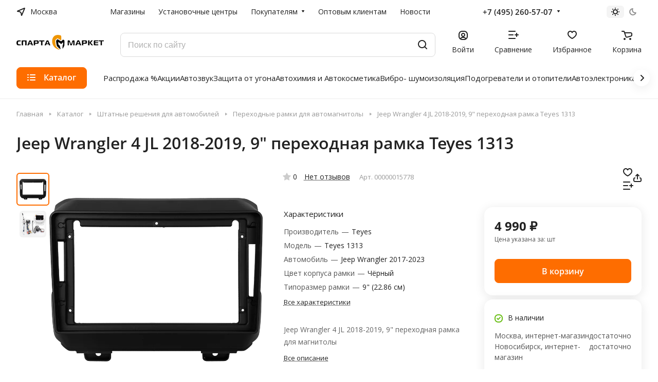

--- FILE ---
content_type: text/html; charset=UTF-8
request_url: https://spartamarket.ru/catalog/jeep_wrangler_4_jl_2018_2019_9_perekhodnaya_ramka_dlya_magnitoly.html
body_size: 80504
content:
<!DOCTYPE html>
<html xmlns="http://www.w3.org/1999/xhtml" xml:lang="ru" lang="ru" class="  ">
	<head>
		<title>Jeep Wrangler 4 JL 2018-2019, 9&quot; переходная рамка Teyes 1313 – купить по цене 4 990 ₽ в интернет-магазине Спарта Маркет</title>
		<meta name="viewport" content="initial-scale=1.0, width=device-width" />
		<meta name="HandheldFriendly" content="true" />
		<meta name="yes" content="yes" />
		<meta name="apple-mobile-web-app-status-bar-style" content="black" />
		<meta name="SKYPE_TOOLBAR" content="SKYPE_TOOLBAR_PARSER_COMPATIBLE" />
		<meta http-equiv="Content-Type" content="text/html; charset=UTF-8" />
<meta name="keywords" content="Jeep Wrangler 4 JL 2018-2019, 9&amp;quot; переходная рамка Teyes 1313" />
<meta name="description" content="Jeep Wrangler 4 JL 2018-2019, 9&amp;quot; переходная рамка Teyes 1313 – купите в интернет-магазине SpartaMarket.ru по выгодной цене – 4 990 ₽ с доставкой по всей России. Переходные рамки, jeep wrangler 4 jl 2018-2019, 9&amp;quot; переходная рамка teyes 1313: подробное описание, отзывы, характеристики." />
<script data-skip-moving="true">(function(w, d, n) {var cl = "bx-core";var ht = d.documentElement;var htc = ht ? ht.className : undefined;if (htc === undefined || htc.indexOf(cl) !== -1){return;}var ua = n.userAgent;if (/(iPad;)|(iPhone;)/i.test(ua)){cl += " bx-ios";}else if (/Windows/i.test(ua)){cl += ' bx-win';}else if (/Macintosh/i.test(ua)){cl += " bx-mac";}else if (/Linux/i.test(ua) && !/Android/i.test(ua)){cl += " bx-linux";}else if (/Android/i.test(ua)){cl += " bx-android";}cl += (/(ipad|iphone|android|mobile|touch)/i.test(ua) ? " bx-touch" : " bx-no-touch");cl += w.devicePixelRatio && w.devicePixelRatio >= 2? " bx-retina": " bx-no-retina";if (/AppleWebKit/.test(ua)){cl += " bx-chrome";}else if (/Opera/.test(ua)){cl += " bx-opera";}else if (/Firefox/.test(ua)){cl += " bx-firefox";}ht.className = htc ? htc + " " + cl : cl;})(window, document, navigator);</script>


<link href="/bitrix/js/intranet/intranet-common.css?174195444666709"  rel="stylesheet" />
<link href="/bitrix/js/ui/design-tokens/dist/ui.design-tokens.css?174195444526358"  rel="stylesheet" />
<link href="/bitrix/js/ui/fonts/opensans/ui.font.opensans.css?17419544452555"  rel="stylesheet" />
<link href="/bitrix/js/main/popup/dist/main.popup.bundle.css?176698495131694"  rel="stylesheet" />
<link href="/bitrix/js/main/core/css/core_uf.css?17419544495670"  rel="stylesheet" />
<link href="/local/templates/aspro-lite/components/bitrix/catalog/main/style.css?17419544411475"  rel="stylesheet" />
<link href="/local/templates/aspro-lite/css/animation/animate.min.css?174195444152789"  rel="stylesheet" />
<link href="/local/templates/aspro-lite/components/bitrix/catalog.element/main/style.css?17419544416685"  rel="stylesheet" />
<link href="/local/templates/aspro-lite/components/redsign/grupper.list/.default/style.css?17419544411144"  rel="stylesheet" />
<link href="/local/templates/aspro-lite/css/jquery.fancybox.min.css?174195444113058"  rel="stylesheet" />
<link href="/local/templates/aspro-lite/css/fancybox-gallery.min.css?17419544413528"  rel="stylesheet" />
<link href="/local/templates/aspro-lite/css/detail.min.css?17419544412039"  rel="stylesheet" />
<link href="/local/templates/aspro-lite/vendor/css/carousel/swiper/swiper-bundle.min.css?174195444115817"  rel="stylesheet" />
<link href="/local/templates/aspro-lite/css/slider.swiper.min.css?17419544413088"  rel="stylesheet" />
<link href="/local/templates/aspro-lite/css/slider.min.css?1741954441473"  rel="stylesheet" />
<link href="/local/templates/aspro-lite/css/rounded-columns.min.css?17419544411033"  rel="stylesheet" />
<link href="/local/templates/aspro-lite/css/gallery.min.css?17419544418471"  rel="stylesheet" />
<link href="/local/templates/aspro-lite/css/rating.min.css?1741954441210"  rel="stylesheet" />
<link href="/local/templates/aspro-lite/css/reviews.min.css?1741954441352"  rel="stylesheet" />
<link href="/local/templates/aspro-lite/css/share.min.css?17419544412335"  rel="stylesheet" />
<link href="/local/templates/aspro-lite/css/sale-linked.min.css?1741954441427"  rel="stylesheet" />
<link href="/local/templates/aspro-lite/components/bitrix/news.list/tizers-list/style.css?17419544411611"  rel="stylesheet" />
<link href="/local/templates/aspro-lite/css/chars.min.css?17419544413313"  rel="stylesheet" />
<link href="/local/templates/aspro-lite/css/catalog.min.css?17419544417832"  rel="stylesheet" />
<link href="/local/templates/aspro-lite/css/catalog-block.min.css?17419544414094"  rel="stylesheet" />
<link href="/local/templates/aspro-lite/css/back-url.min.css?1741954441723"  rel="stylesheet" />
<link href="/local/templates/aspro-lite/css/chip.min.css?1741954441976"  rel="stylesheet" />
<link href="/local/templates/aspro-lite/css/dropdown-select.min.css?17419544411362"  rel="stylesheet" />
<link href="/local/templates/aspro-lite/css/regions.min.css?17419544416012"  rel="stylesheet" />
<link href="/local/templates/aspro-lite/components/bitrix/catalog.comments/catalog/style.css?17419544416293"  rel="stylesheet" />
<link href="/bitrix/panel/main/popup.css?174195444222696"  rel="stylesheet" />
<link href="/bitrix/components/bitrix/rating.vote/templates/standart_text/style.css?17419544512223"  rel="stylesheet" />
<link href="/bitrix/components/aspro/catalog.viewed.lite/templates/main/style.css?17422872672006"  rel="stylesheet" />
<link href="/local/templates/aspro-lite/css/blocks/prices.min.css?1741954441517"  rel="stylesheet" />
<link href="/local/templates/aspro-lite/css/blocks/sticker.min.css?17419544411910"  rel="stylesheet" />
<link href="/local/templates/aspro-lite/css/bottom-icons-panel.css?17419544412623"  rel="stylesheet" />
<link href="/local/templates/aspro-lite/css/lite.bootstrap.css?17419544416889"  data-template-style="true"  rel="stylesheet" />
<link href="/local/templates/aspro-lite/vendor/css/ripple.css?1741954441854"  data-template-style="true"  rel="stylesheet" />
<link href="/local/templates/aspro-lite/css/buttons.css?174195444116378"  data-template-style="true"  rel="stylesheet" />
<link href="/local/templates/aspro-lite/css/svg.css?17419544413519"  data-template-style="true"  rel="stylesheet" />
<link href="/local/templates/aspro-lite/css/header.css?17419544416701"  data-template-style="true"  rel="stylesheet" />
<link href="/local/templates/aspro-lite/css/footer.css?174195444114729"  data-template-style="true"  rel="stylesheet" />
<link href="/local/templates/aspro-lite/css/mobile-header.css?17419544416571"  data-template-style="true"  rel="stylesheet" />
<link href="/local/templates/aspro-lite/css/mobile-menu.css?17419544416721"  data-template-style="true"  rel="stylesheet" />
<link href="/local/templates/aspro-lite/css/header-fixed.css?17419544411554"  data-template-style="true"  rel="stylesheet" />
<link href="/local/templates/aspro-lite/css/page-title-breadcrumb-pagination.css?17419544416218"  data-template-style="true"  rel="stylesheet" />
<link href="/local/templates/aspro-lite/css/social-icons.css?17419544416741"  data-template-style="true"  rel="stylesheet" />
<link href="/local/templates/aspro-lite/css/left-menu.css?17419544412406"  data-template-style="true"  rel="stylesheet" />
<link href="/local/templates/aspro-lite/css/tabs.css?17419544415080"  data-template-style="true"  rel="stylesheet" />
<link href="/local/templates/aspro-lite/css/bg-banner.css?17419544413571"  data-template-style="true"  rel="stylesheet" />
<link href="/local/templates/aspro-lite/css/item-views.css?1741954441543"  data-template-style="true"  rel="stylesheet" />
<link href="/local/templates/aspro-lite/css/blocks/countdown.css?17419544412150"  data-template-style="true"  rel="stylesheet" />
<link href="/local/templates/aspro-lite/css/blocks/cross.css?1741954441974"  data-template-style="true"  rel="stylesheet" />
<link href="/local/templates/aspro-lite/css/blocks/dark-light-theme.css?17419544413052"  data-template-style="true"  rel="stylesheet" />
<link href="/local/templates/aspro-lite/css/blocks/flexbox.css?17419544412850"  data-template-style="true"  rel="stylesheet" />
<link href="/local/templates/aspro-lite/css/blocks/grid-list.css?174195444110167"  data-template-style="true"  rel="stylesheet" />
<link href="/local/templates/aspro-lite/css/blocks/hint.css?17419544413257"  data-template-style="true"  rel="stylesheet" />
<link href="/local/templates/aspro-lite/css/blocks/images.css?17419544411963"  data-template-style="true"  rel="stylesheet" />
<link href="/local/templates/aspro-lite/css/blocks/line-block.css?17419544416403"  data-template-style="true"  rel="stylesheet" />
<link href="/local/templates/aspro-lite/css/blocks/mobile-scrolled.css?17419544411127"  data-template-style="true"  rel="stylesheet" />
<link href="/local/templates/aspro-lite/css/blocks/popup.css?17419544416837"  data-template-style="true"  rel="stylesheet" />
<link href="/local/templates/aspro-lite/css/blocks/prices.css?1741954441679"  data-template-style="true"  rel="stylesheet" />
<link href="/local/templates/aspro-lite/css/blocks/scroller.css?17419544412249"  data-template-style="true"  rel="stylesheet" />
<link href="/local/templates/aspro-lite/css/blocks/social-list.css?1741954441382"  data-template-style="true"  rel="stylesheet" />
<link href="/local/templates/aspro-lite/css/blocks/sticker.css?17419544412397"  data-template-style="true"  rel="stylesheet" />
<link href="/local/templates/aspro-lite/css/blocks/sticky.css?1741954441240"  data-template-style="true"  rel="stylesheet" />
<link href="/bitrix/templates/.default/ajax/ajax.css?1742287267448"  data-template-style="true"  rel="stylesheet" />
<link href="/local/templates/aspro-lite/css/item-action.min.css?1741954441713"  data-template-style="true"  rel="stylesheet" />
<link href="/local/templates/aspro-lite/css/notice.min.css?17419544413001"  data-template-style="true"  rel="stylesheet" />
<link href="/local/templates/aspro-lite/css/scroll_to_top.min.css?17419544412964"  data-template-style="true"  rel="stylesheet" />
<link href="/local/templates/aspro-lite/components/bitrix/menu/header/style.css?174195444117387"  data-template-style="true"  rel="stylesheet" />
<link href="/local/templates/aspro-lite/css/menu_many_items.min.css?17419544411998"  data-template-style="true"  rel="stylesheet" />
<link href="/bitrix/components/aspro/theme.selector.lite/templates/.default/style.css?17422872671917"  data-template-style="true"  rel="stylesheet" />
<link href="/local/templates/aspro-lite/components/arturgolubev/search.title/.default/style.css?174195444114073"  data-template-style="true"  rel="stylesheet" />
<link href="/local/templates/aspro-lite/css/dragscroll.min.css?17419544411177"  data-template-style="true"  rel="stylesheet" />
<link href="/local/templates/aspro-lite/components/bitrix/breadcrumb/main/style.css?17419544412332"  data-template-style="true"  rel="stylesheet" />
<link href="/local/templates/aspro-lite/components/bitrix/menu/bottom/style.css?17419544412502"  data-template-style="true"  rel="stylesheet" />
<link href="/bitrix/components/aspro/marketing.popup.lite/templates/.default/style.css?17422872675816"  data-template-style="true"  rel="stylesheet" />
<link href="/local/templates/aspro-lite/styles.css?174195444131783"  data-template-style="true"  rel="stylesheet" />
<link href="/local/templates/aspro-lite/template_styles.css?174195444130044"  data-template-style="true"  rel="stylesheet" />
<link href="/local/templates/aspro-lite/css/form.css?174195444126763"  data-template-style="true"  rel="stylesheet" />
<link href="/local/templates/aspro-lite/css/colored.css?17419544417525"  data-template-style="true"  rel="stylesheet" />
<link href="/local/templates/aspro-lite/css/responsive.css?17419544411697"  data-template-style="true"  rel="stylesheet" />
<link href="/local/templates/aspro-lite/css/custom.css?176708133011075"  data-template-style="true"  rel="stylesheet" />
<link href="/bitrix/components/aspro/theme.lite/css/user_font_sn.css?1759754288150"  data-template-style="true"  rel="stylesheet" />







<style>html {--border-radius:8px;--theme-base-color:#fe6d00;--theme-base-opacity-color:#fe6d001a;--theme-more-color:#08a826;--theme-outer-border-radius:16px;--theme-text-transform:none;--theme-letter-spacing:normal;--theme-button-font-size:0%;--theme-button-padding-2px:0%;--theme-button-padding-1px:0%;--theme-more-color-hue:131;--theme-more-color-saturation:91%;--theme-more-color-lightness:35%;--theme-base-color-hue:26;--theme-base-color-saturation:100%;--theme-base-color-lightness:50%;--theme-lightness-hover-diff:6%;}</style>
<link href="https://fonts.gstatic.com" rel="preconnect" crossorigin>
<link href="https://fonts.googleapis.com/css2?family=Open+Sans:ital,wght@0,300..800;1,300..800&family=Roboto:ital,wght@0,100..900;1,100..900&display=swap" rel="preload" as="style" crossorigin>
<link href="https://fonts.googleapis.com/css2?family=Open+Sans:ital,wght@0,300..800;1,300..800&family=Roboto:ital,wght@0,100..900;1,100..900&display=swap" rel="stylesheet" crossorigin>
<style>html {font-size:16px;--theme-font-family:;--theme-font-title-family:var(--theme-font-family);--theme-font-title-weight:600;}</style>
<style>html {--theme-page-width: 1500px;--theme-page-width-padding: 32px}</style>

			<script data-skip-moving="true" src="/bitrix/js/main/jquery/jquery-3.6.0.min.js"></script>
			<script data-skip-moving="true" src="/local/templates/aspro-lite/js/speed.min.js?=1741954441"></script>
		
<link href="/local/templates/aspro-lite/css/print.css?174195444116634" data-template-style="true" rel="stylesheet" media="print">
<script src="/local/templates/aspro-lite/vendor/lazysizes.min.js" data-skip-moving="true" defer=""></script>
<script src="/local/templates/aspro-lite/vendor/ls.unveilhooks.min.js" data-skip-moving="true" defer=""></script>
<link rel="shortcut icon" href="/favicon.png" type="image/png" />
<link rel="apple-touch-icon" sizes="180x180" href="/upload/CLite/88b/mu2fowefc3m62hprh728qobe8ij2e9kc/apple-icon-180x180.png" />
<script data-skip-moving="true">(window.Image ? (new Image()) : document.createElement('img')).src = location.protocol + '//vk.com/rtrg?r=cz2C7Qs3Z4drLRqL5aIso5n1lWeAhwjJSYPaS/*HyAxgGIcJPXWH61p14S9TeZ84U*boW*PWpFSJ2lDTzJ6yBsPYjWr7U/CNlN6Ymcs*jpSjr1nju3rFZs*76hSCfEkj8xDzwSr/pyBgc9tts8X*UYqOdnc*IT2t/*xN0PBHcmg-&pixel_id=1000081044';</script>
<meta property="og:description" content="Jeep Wrangler 4 JL 2018-2019, 9" переходная рамка для магнитолы" />
<meta property="og:image" content="https://spartamarket.ru:443/upload/speedpage/webp/iblock/730/wf35fyt3ltag6iglz4xkid7jm01eg1gb/jeep_wrangler_4_jl_2018_2019_9_perekhodnaya_ramka_teyes_1313.webp" />
<link rel="image_src" href="https://spartamarket.ru:443/upload/speedpage/webp/iblock/730/wf35fyt3ltag6iglz4xkid7jm01eg1gb/jeep_wrangler_4_jl_2018_2019_9_perekhodnaya_ramka_teyes_1313.webp"  />
<meta property="og:title" content="Jeep Wrangler 4 JL 2018-2019, 9&quot; переходная рамка Teyes 1313 – купить по цене 4 990 ₽ в интернет-магазине Спарта Маркет" />
<meta property="og:type" content="website" />
<meta property="og:url" content="https://spartamarket.ru:443/catalog/jeep_wrangler_4_jl_2018_2019_9_perekhodnaya_ramka_dlya_magnitoly.html" />
<style>img[src*="captcha.php"] {cursor: pointer;}</style>



		 
        


				<style>html {--header-height:193px;}</style>	</head>
	<body class=" site_sn   side_left hide_menu_page region_confirm_normal header_fill_ fixed_y mfixed_y mfixed_view_scroll_top title_position_left mmenu_dropdown mheader-v1 footer-v1 fill_bg_ header-v4 title-v1 bottom-icons-panel_y with_order with_cabinet with_phones theme-light" id="main" data-site="/">
		<div class="bx_areas"><link rel="preconnect" href="https://api.searchbooster.net" crossorigin />
<link rel="preconnect" href="https://cdn2.searchbooster.net" crossorigin />
<link rel="preconnect" href="https://api4.searchbooster.io" crossorigin />
<link rel="preconnect" href="https://cdn.searchbooster.io" crossorigin /></div>

		
		<div id="panel"></div>

<script data-skip-moving="true">
    SITE_DIR = '/';
    SITE_ID = 'sn';
    SITE_TEMPLATE_PATH = '/local/templates/aspro-lite';
    COOKIE_PREFIX = 'BITRIX_SM';
</script>
												<script data-skip-moving="true">
			var solutionName = 'arLiteOptions';
			var arAsproOptions = window[solutionName] = ({});
			var arAsproCounters = {};
			var arBasketItems = {};
		</script>
		<script src="/local/templates/aspro-lite/js/setTheme.php?site_id=sn&site_dir=/" data-skip-moving="true"></script>
				<!--'start_frame_cache_options-block'-->						<!--'end_frame_cache_options-block'-->
		<div class="body  hover_">
			<div class="body_media"></div>

						<div class="headers-container">				
				<div class="title-v1" data-ajax-block="HEADER" data-ajax-callback="headerInit">
										
<header class="header_4 header header--with_regions header--narrow ">
	<div class="header__inner  header__inner--no-pt">
        		
		<div class="header__top-part " data-ajax-load-block="HEADER_TOP_PART">
							<div class="maxwidth-theme">
							
			<div class="header__top-inner">

														<div class="header__top-item icon-block--with_icon">
						<!--'start_frame_cache_header-regionality-block1'-->							<div class="regions dropdown-select" title="Область">
			<div class="regions__chooser dropdown-select__title fill-theme-parent light-opacity-hover color-theme-hover js_city_chooser animate-load" data-event="jqm" data-name="city_chooser_small" data-param-url="%2Fcatalog%2Fjeep_wrangler_4_jl_2018_2019_9_perekhodnaya_ramka_dlya_magnitoly.html" data-param-form_id="city_chooser">
				<i class="svg inline region dropdown-select__icon-left fill-theme-target banner-light-icon-fill fill-dark-light-block" aria-hidden="true"><svg width="17" height="16"><use xlink:href="/local/templates/aspro-lite/images/svg/header_icons.svg#region-17-16"></use></svg></i>									<span class="regions__name color-theme-hover font_14 banner-light-text menu-light-text">Москва</span>
							</div>
					</div>
	
		<!--'end_frame_cache_header-regionality-block1'-->					</div>
				
								<div class="header__top-item header-menu dotted-flex-1 hide-dotted">
					<nav class="mega-menu sliced">
							<div class="catalog_icons_">
		<div class="header-menu__wrapper">
											<div class="header-menu__item unvisible header-menu__item--first  ">
					<a class="header-menu__link header-menu__link--top-level light-opacity-hover fill-theme-hover banner-light-text dark_link  " href="/contacts/">
												<span class="header-menu__title font_14">
							Магазины						</span>
											</a>
																			</div>
															<div class="header-menu__item unvisible   ">
					<a class="header-menu__link header-menu__link--top-level light-opacity-hover fill-theme-hover banner-light-text dark_link  " href="/info/installation-centers/">
												<span class="header-menu__title font_14">
							Установочные центры						</span>
											</a>
																			</div>
															<div class="header-menu__item unvisible   header-menu__item--dropdown">
					<a class="header-menu__link header-menu__link--top-level light-opacity-hover fill-theme-hover banner-light-text dark_link  " href="/help/">
												<span class="header-menu__title font_14">
							Покупателям						</span>
													<i class="svg inline  header-menu__wide-submenu-right-arrow fill-dark-light-block banner-light-icon-fill" aria-hidden="true"><svg width="7" height="5"><use xlink:href="/local/templates/aspro-lite/images/svg/arrows.svg#down-7-5"></use></svg></i>											</a>
																<div class="header-menu__dropdown-menu dropdown-menu-wrapper dropdown-menu-wrapper--visible dropdown-menu-wrapper--woffset">
							<div class="dropdown-menu-inner rounded-x ">

								
								
								
								<ul class="header-menu__dropdown-menu-inner ">
																																								<li class="header-menu__dropdown-item  count_ ">
												<a class="font_15 dropdown-menu-item dark_link fill-dark-light-block " href="/help/payment/">
													Оплата																									</a>
																							</li>
																																																		<li class="header-menu__dropdown-item  count_ ">
												<a class="font_15 dropdown-menu-item dark_link fill-dark-light-block " href="/help/delivery/">
													Доставка																									</a>
																							</li>
																																																		<li class="header-menu__dropdown-item  count_ ">
												<a class="font_15 dropdown-menu-item dark_link fill-dark-light-block " href="/help/howto/">
													Как оформить заказ																									</a>
																							</li>
																																																		<li class="header-menu__dropdown-item  count_ ">
												<a class="font_15 dropdown-menu-item dark_link fill-dark-light-block " href="/help/checkorder/">
													Проверить статус заказа																									</a>
																							</li>
																																																		<li class="header-menu__dropdown-item  count_ ">
												<a class="font_15 dropdown-menu-item dark_link fill-dark-light-block " href="/help/exchange-and-returns/">
													Обмен, возврат, гарантия																									</a>
																							</li>
																																																		<li class="header-menu__dropdown-item  count_ ">
												<a class="font_15 dropdown-menu-item dark_link fill-dark-light-block " href="/help/faq/">
													Вопрос-ответ																									</a>
																							</li>
																																																		<li class="header-menu__dropdown-item  count_ ">
												<a class="font_15 dropdown-menu-item dark_link fill-dark-light-block " href="/help/feedback/">
													Обратная связь																									</a>
																							</li>
																																																		<li class="header-menu__dropdown-item  count_ ">
												<a class="font_15 dropdown-menu-item dark_link fill-dark-light-block " href="/credits/">
													Кредиты																									</a>
																							</li>
																																																		<li class="header-menu__dropdown-item  count_ ">
												<a class="font_15 dropdown-menu-item dark_link fill-dark-light-block " href="/blog/">
													Блог																									</a>
																							</li>
																											</ul>

																							</div>
						</div>
														</div>
															<div class="header-menu__item unvisible   ">
					<a class="header-menu__link header-menu__link--top-level light-opacity-hover fill-theme-hover banner-light-text dark_link  " href="/info/wholesale-department/">
												<span class="header-menu__title font_14">
							Оптовым клиентам						</span>
											</a>
																			</div>
															<div class="header-menu__item unvisible  header-menu__item--last ">
					<a class="header-menu__link header-menu__link--top-level light-opacity-hover fill-theme-hover banner-light-text dark_link  " href="/blog/">
												<span class="header-menu__title font_14">
							Новости						</span>
											</a>
																			</div>
							
						<div class="header-menu__item header-menu__item--more-items unvisible">
				<div class="header-menu__link banner-light-icon-fill fill-dark-light-block light-opacity-hover">
					<i class="svg inline " aria-hidden="true"><svg width="15" height="3"><use xlink:href="/local/templates/aspro-lite/images/svg/header_icons.svg#dots-15-3"></use></svg></i>				</div>
				<div class="header-menu__dropdown-menu dropdown-menu-wrapper dropdown-menu-wrapper--visible dropdown-menu-wrapper--woffset">
					<ul class="header-menu__more-items-list dropdown-menu-inner rounded-x"></ul>
				</div>
				
				
			</div>
					</div>
	</div>
	<script data-skip-moving="true">
		if(typeof topMenuAction !== 'function'){
			function topMenuAction() {
				//CheckTopMenuPadding();
				//CheckTopMenuOncePadding();
				if(typeof CheckTopMenuDotted !== 'function'){
					let timerID = setInterval(function(){
						if(typeof CheckTopMenuDotted === 'function'){
							CheckTopMenuDotted();
							clearInterval(timerID);
						}
					}, 100);
				} else {
					CheckTopMenuDotted();
				}
			}
		}
		
	</script>
					</nav>
				</div>

                
												
			<div class="header__top-item no-shrinked " data-ajax-load-block="HEADER_TOGGLE_PHONE">
				
												<div class="">
								<div class="phones">
																		<div class="phones__phones-wrapper">
																												<!--'start_frame_cache_header-allphones-block1'-->		
								<div class="phones__inner phones__inner--with_dropdown phones__inner--big fill-theme-parent">
				<a class="phones__phone-link phones__phone-first dark_link banner-light-text menu-light-text icon-block__name" href="tel:+74952605707">+7 (495) 260-57-07</a>
									<div class="phones__dropdown ">
						<div class="dropdown dropdown--relative">
																							<div class="phones__phone-more dropdown__item color-theme-hover dropdown__item--first ">
									<a class="phones__phone-link dark_link phones__phone-link--no_descript" rel="nofollow" href="tel:+74952605707">+7 (495) 260-57-07</a>
								</div>
																							<div class="phones__phone-more dropdown__item color-theme-hover  dropdown__item--last">
									<a class="phones__phone-link dark_link phones__phone-link--no_descript" rel="nofollow" href="tel:88005000757">8-800-5000-757</a>
								</div>
														<div class="phones__dropdown-item callback-item">
								<div class="animate-load btn btn-default btn-wide btn-sm" data-event="jqm" data-param-id="7" data-name="callback">
									Заказать звонок								</div>
							</div>
						</div>
						<div class="dropdown dropdown--relative">
																					<div class="phones__dropdown-item">
													<div class="email__title phones__dropdown-title">
						E-mail					</div>
								<div class="phones__dropdown-value">
										<div>
											<div>
							<a class="dark_link" href="mailto:"></a>
						</div>
										</div>
				</div>

									</div>
																																							<div class="phones__dropdown-item">
			
							<div class="schedule__title phones__dropdown-title">
					Режим работы				</div>
			
			<div class="phones__dropdown-value">
								<div class="schedule__text  ">
											Пн - Вс: 10:00 - 20:00									</div>
			</div>

							</div>
														

	<!-- noindex -->
			<div class="phones__dropdown-item social-item">
	
	<div class="social">
		<ul class="social__items social__items--md social__items--type-color social__items--grid">
																																	<li class="social__item grid-list__item hover_blink vkontakte ">
							<a class="social__link shine" href="https://vk.com/spartamarket_public" target="_blank" rel="nofollow" title="ВКонтакте"></a>
						</li>
																																																																								<li class="social__item grid-list__item hover_blink youtube ">
							<a class="social__link shine" href="https://www.youtube.com/channel/UC5FzKAcxA44KeskKAfodc0g" target="_blank" rel="nofollow" title="YouTube"></a>
						</li>
																																																																															<li class="social__item grid-list__item hover_blink yandex-zen ">
							<a class="social__link shine" href="https://zen.yandex.ru/id/6036134a8f98091fe91c4ff5" target="_blank" rel="nofollow" title="Яндекс Дзен"></a>
						</li>
																																															</ul>

			</div>

			</div>
		<!-- /noindex -->
						</div>
					</div>
					<span class="more-arrow banner-light-icon-fill menu-light-icon-fill fill-dark-light-block">
						<i class="svg inline " aria-hidden="true"><svg width="7" height="5"><use xlink:href="/local/templates/aspro-lite/images/svg/arrows.svg#down-7-5"></use></svg></i>											</span>
							</div>
										<!--'end_frame_cache_header-allphones-block1'-->													</div>

																	</div>
							</div>
						
				
			</div>


			
												
												
			<div class="header__top-item " data-ajax-load-block="HEADER_TOGGLE_THEME_SELECTOR">
				
												<div class="header-theme-selector">
								<div id="theme-selector--g0" class="theme-selector" title="Включить темное оформление">
	<div class="theme-selector__inner">
		<div class="theme-selector__items">
			<div class="theme-selector__item theme-selector__item--light current">
				<div class="theme-selector__item-icon"><i class="svg inline light-16-16" aria-hidden="true"><svg width="16" height="16"><use xlink:href="/bitrix/components/aspro/theme.selector.lite/templates/.default/images/svg/icons.svg#light-16-16"></use></svg></i></div>
			</div>
			<div class="theme-selector__item theme-selector__item--dark">
				<div class="theme-selector__item-icon"><i class="svg inline dark-14-14" aria-hidden="true"><svg width="14" height="14"><use xlink:href="/bitrix/components/aspro/theme.selector.lite/templates/.default/images/svg/icons.svg#dark-14-14"></use></svg></i></div>
			</div>
		</div>
	</div>
	</div>							</div>
						
				
			</div>


							

			</div>
							</div>
					</div>

		
		
		<div class="header__main-part   header__main-part--long part-with-search"  data-ajax-load-block="HEADER_MAIN_PART">

							<div class="maxwidth-theme">
			
			<div class="header__main-inner relative part-with-search__inner">

				<div class="header__main-item">
					<div class="line-block line-block--40">
						                        <div class="logo  line-block__item no-shrinked">
							<a class="menu-light-icon-fill banner-light-icon-fill" href="/"><img src="/upload/speedpage/webp/CLite/24c/uewpywrznn6hvlgds2dk0czlgd2gl19s/Logo_sparta_white_170_50_1.webp" alt="spartamarket.ru" title="spartamarket.ru" data-src="" /></a>                        </div>
					</div>
				</div>

												
			<div class="header__main-item hide-1300 " data-ajax-load-block="HEADER_TOGGLE_SLOGAN">
				
																				<div class="slogan font_14 muted">
									<div class="slogan__text banner-light-text">
										Громкая федеральная сеть<br>
Доставка по всей России и СНГ
									</div>
								</div>
														
				
			</div>


			
								
			<div class="header__main-item flex-1 header__search " data-ajax-load-block="HEADER_TOGGLE_SEARCH">
				
																				<div class="">
									<div class="search-wrapper relative">
	<div id="smart-title-search" class="bx-searchtitle ">
		<form action="/catalog/search/?q" class="search search--hastype">
			<button class="search-input-close btn-close fill-dark-light-block" type="button">
				<i class="svg inline clear " aria-hidden="true"><svg width="16" height="16"><use xlink:href="/local/templates/aspro-lite/images/svg/header_icons.svg#close-16-16"></use></svg></i>			</button>
			<div class="search-input-div">
				<input id="smart-title-search-input" placeholder="Поиск по сайту" type="text" name="q" value="" autocomplete="off" class="bx-form-control search-input font_16 banner-light-text form-control"/>
			</div>
			<div class="search-button-div">
				<span class="bx-searchtitle-preloader view" id="smart-title-search_preloader_item"></span>
				<button class="btn btn-search btn--no-rippple fill-dark-light-block banner-light-icon-fill light-opacity-hover" type="submit" name="s" value="Поиск">
					<i class="svg inline search " aria-hidden="true"><svg width="18" height="18"><use xlink:href="/local/templates/aspro-lite/images/svg/header_icons.svg#search-18-18"></use></svg></i>				</button>
			</div>
		</form>
		
			</div>
</div>


								</div>
													
				
			</div>


							
				<div class="header__main-item ">
					<div class="line-block line-block--40">
												
			<div class="line-block__item " data-ajax-load-block="HEADER_TOGGLE_CABINET">
				
												<div class="header-cabinet">
																<!--'start_frame_cache_cabinet-link1'-->		<!-- noindex -->
								<a class="header-cabinet__link fill-theme-hover fill-dark-light-block light-opacity-hover dark_link animate-load fill-dark-light-block color-theme-hover banner-light-icon-fill banner-light-text flexbox flexbox--direction-column flexbox--align-center" data-event="jqm" title="Войти" data-param-backurl="/catalog/jeep_wrangler_4_jl_2018_2019_9_perekhodnaya_ramka_dlya_magnitoly.html" data-param-type="auth" data-name="auth" href="/personal/">
									<i class="svg inline header__icon banner-light-icon-fill menu-light-icon-fill" aria-hidden="true"><svg width="18" height="18"><use xlink:href="/local/templates/aspro-lite/images/svg/header_icons.svg#log-out-18-18"></use></svg></i>													<span class="header-cabinet__name header__icon-name menu-light-text banner-light-text ">Войти</span>
							</a>
				<!-- /noindex -->
		<!--'end_frame_cache_cabinet-link1'-->							</div>
						
				
			</div>


			
												
			<div class="line-block__item " data-ajax-load-block="HEADER_TOGGLE_COMPARE">
				
												<div class="header-compare js-compare-block-wrapper">
								<!--'start_frame_cache_compare-link1'-->		<!--noindex-->
		<a class=" compare-link dark_link light-opacity-hover fill-theme-hover fill-dark-light-block color-theme-hover banner-light-icon-fill flexbox flexbox--direction-column flexbox--align-center" href="/catalog/compare.php" title="Список сравниваемых элементов">
		<span class="compare-block icon-block-with-counter menu-light-icon-fill fill-use-888 fill-theme-use-svg-hover">
			<span class="js-compare-block ">					
				<span class="icon-count icon-count--compare bg-more-theme count">0</span>
			</span>
			<i class="svg inline compare header__icon" aria-hidden="true"><svg width="20" height="16"><use xlink:href="/local/templates/aspro-lite/images/svg/catalog/item_icons.svg#compare-20-16"></use></svg></i>				
		</span>
					<span class="header__icon-name title menu-light-text banner-light-text">Сравнение</span>
			</a>
<!--/noindex-->		<!--'end_frame_cache_compare-link1'-->							</div>
							
				
			</div>


			
												
			<div class="line-block__item " data-ajax-load-block="HEADER_TOGGLE_FAVORITE">
				
												<div class="header-favorite js-favorite-block-wrapper">
								<!--'start_frame_cache_favorite-link1'-->		<a rel="nofollow" title="Избранные товары" href="/personal/favorite/" class="header-icon dark_link light-opacity-hover color-theme-hover fill-theme-hover fill-dark-light-block color-theme-hover banner-light-icon-fill banner-light-text flexbox flexbox--direction-column flexbox--align-center no-shrinked">
			<span class="favorite-block icon-block-with-counter menu-light-icon-fill  fill-use-888 fill-theme-use-svg-hover">
				<span class="js-favorite-block ">
					<span class="icon-count icon-count--favorite bg-more-theme count empted">0</span>
				</span>
				<i class="svg inline header__icon banner-light-icon-fill" aria-hidden="true"><svg width="18" height="16"><use xlink:href="/local/templates/aspro-lite/images/svg/catalog/item_icons.svg#favorite-18-16"></use></svg></i>			</span>
							<span class="header__icon-name">Избранное</span>
					</a>
		<!--'end_frame_cache_favorite-link1'-->							</div>
							
				
			</div>


			
												
			<div class="line-block__item " data-ajax-load-block="HEADER_TOGGLE_BASKET">
				
												<div class="header-cart">
								<!--'start_frame_cache_basket-link1'-->			<div class="basket top">
				<!-- noindex -->
				<a rel="nofollow" title="Корзина пуста" href="/basket/" class="fill-theme-hover light-opacity-hover dark_link flexbox flexbox--direction-column flexbox--align-center fill-dark-light-block no-shrinked ">
					<span class="js-basket-block header-cart__inner header-cart__inner--empty">
						<i class="svg inline basket header__icon banner-light-icon-fill menu-light-icon-fill" aria-hidden="true"><svg width="21" height="18"><use xlink:href="/local/templates/aspro-lite/images/svg/catalog/item_icons.svg#cart-21-18"></use></svg></i>						<span class="header-cart__count bg-more-theme count empted">0</span>
					</span>

											<span class="header__icon-name header-cart__name menu-light-text banner-light-text">Корзина</span>
									</a>
				<div class="basket-dropdown basket_hover_block loading_block loading_block_content"></div>
				<!-- /noindex -->
			</div>
		<!--'end_frame_cache_basket-link1'-->							</div>
						
				
			</div>


								</div>
				</div>

			</div>

							</div>
				
		</div>

				<div class="header__bottom-part  ">

							<div class="maxwidth-theme">
			
			<div class="header__bottom-inner relative header__bottom-inner--long">

														<div class="header__main-item header__burger menu-dropdown-offset">
						<nav class="mega-menu">
								<div class="catalog_icons_">
		<div class="header-menu__wrapper">
											<div class="header-menu__item unvisible header-menu__item--first header-menu__item--last header-menu__item--dropdown header-menu__item--wide active">
					<a class="header-menu__link--only-catalog fill-use-fff btn btn-default btn--no-rippple  " href="/catalog/">
													<i class="svg inline " aria-hidden="true"><svg width="16" height="16"><use xlink:href="/local/templates/aspro-lite/images/svg/header_icons.svg#burger-16-16"></use></svg></i>												<span class="header-menu__title font_14">
							Каталог						</span>
											</a>
																<div class="header-menu__dropdown-menu dropdown-menu-wrapper dropdown-menu-wrapper--visible ">
							<div class="dropdown-menu-inner rounded-x long-menu-items">

																	<div class="menu-navigation">
										<div class="menu-navigation__sections-wrapper">
											<div class="menu-navigation__scroll scrollbar">
												<div class="menu-navigation__sections">
																											<div class="menu-navigation__sections-item">
															<a
																href="/catalog/avtozvuk/"
																class="font_15 font_weight--500 color_dark rounded-x menu-navigation__sections-item-link   menu-navigation__sections-item-dropdown"
															>															
																<span class="name">Автозвук</span>
																																	<i class="svg inline  header-menu__dropdown-right-arrow fill-dark-light-block" aria-hidden="true"><svg width="7" height="5"><use xlink:href="/local/templates/aspro-lite/images/svg/arrows.svg#down-7-5"></use></svg></i>																															</a>
														</div>
																											<div class="menu-navigation__sections-item">
															<a
																href="/catalog/shtatnye_resheniya_dlya_avtomobiley/"
																class="font_15 font_weight--500 color_dark rounded-x menu-navigation__sections-item-link   menu-navigation__sections-item-dropdown"
															>															
																<span class="name">Штатные решения для автомобилей</span>
																																	<i class="svg inline  header-menu__dropdown-right-arrow fill-dark-light-block" aria-hidden="true"><svg width="7" height="5"><use xlink:href="/local/templates/aspro-lite/images/svg/arrows.svg#down-7-5"></use></svg></i>																															</a>
														</div>
																											<div class="menu-navigation__sections-item">
															<a
																href="/catalog/marine_i_moto/"
																class="font_15 font_weight--500 color_dark rounded-x menu-navigation__sections-item-link   menu-navigation__sections-item-dropdown"
															>															
																<span class="name">Морская и мото акустика</span>
																																	<i class="svg inline  header-menu__dropdown-right-arrow fill-dark-light-block" aria-hidden="true"><svg width="7" height="5"><use xlink:href="/local/templates/aspro-lite/images/svg/arrows.svg#down-7-5"></use></svg></i>																															</a>
														</div>
																											<div class="menu-navigation__sections-item">
															<a
																href="/catalog/zashchita_ot_ugona/"
																class="font_15 font_weight--500 color_dark rounded-x menu-navigation__sections-item-link   menu-navigation__sections-item-dropdown"
															>															
																<span class="name">Защита от угона</span>
																																	<i class="svg inline  header-menu__dropdown-right-arrow fill-dark-light-block" aria-hidden="true"><svg width="7" height="5"><use xlink:href="/local/templates/aspro-lite/images/svg/arrows.svg#down-7-5"></use></svg></i>																															</a>
														</div>
																											<div class="menu-navigation__sections-item">
															<a
																href="/catalog/avtokhimiya_i_avtokosmetika/"
																class="font_15 font_weight--500 color_dark rounded-x menu-navigation__sections-item-link   menu-navigation__sections-item-dropdown"
															>															
																<span class="name">Автохимия и Автокосметика</span>
																																	<i class="svg inline  header-menu__dropdown-right-arrow fill-dark-light-block" aria-hidden="true"><svg width="7" height="5"><use xlink:href="/local/templates/aspro-lite/images/svg/arrows.svg#down-7-5"></use></svg></i>																															</a>
														</div>
																											<div class="menu-navigation__sections-item">
															<a
																href="/catalog/shumoizolyatsiya/"
																class="font_15 font_weight--500 color_dark rounded-x menu-navigation__sections-item-link   menu-navigation__sections-item-dropdown"
															>															
																<span class="name">Вибро- шумоизоляция</span>
																																	<i class="svg inline  header-menu__dropdown-right-arrow fill-dark-light-block" aria-hidden="true"><svg width="7" height="5"><use xlink:href="/local/templates/aspro-lite/images/svg/arrows.svg#down-7-5"></use></svg></i>																															</a>
														</div>
																											<div class="menu-navigation__sections-item">
															<a
																href="/catalog/podogrevateli_i_otopiteli/"
																class="font_15 font_weight--500 color_dark rounded-x menu-navigation__sections-item-link   menu-navigation__sections-item-dropdown"
															>															
																<span class="name">Подогреватели и отопители</span>
																																	<i class="svg inline  header-menu__dropdown-right-arrow fill-dark-light-block" aria-hidden="true"><svg width="7" height="5"><use xlink:href="/local/templates/aspro-lite/images/svg/arrows.svg#down-7-5"></use></svg></i>																															</a>
														</div>
																											<div class="menu-navigation__sections-item">
															<a
																href="/catalog/avtoelektronika/"
																class="font_15 font_weight--500 color_dark rounded-x menu-navigation__sections-item-link   menu-navigation__sections-item-dropdown"
															>															
																<span class="name">Автоэлектроника</span>
																																	<i class="svg inline  header-menu__dropdown-right-arrow fill-dark-light-block" aria-hidden="true"><svg width="7" height="5"><use xlink:href="/local/templates/aspro-lite/images/svg/arrows.svg#down-7-5"></use></svg></i>																															</a>
														</div>
																											<div class="menu-navigation__sections-item">
															<a
																href="/catalog/avtosvet/"
																class="font_15 font_weight--500 color_dark rounded-x menu-navigation__sections-item-link   menu-navigation__sections-item-dropdown"
															>															
																<span class="name">Автосвет</span>
																																	<i class="svg inline  header-menu__dropdown-right-arrow fill-dark-light-block" aria-hidden="true"><svg width="7" height="5"><use xlink:href="/local/templates/aspro-lite/images/svg/arrows.svg#down-7-5"></use></svg></i>																															</a>
														</div>
																											<div class="menu-navigation__sections-item">
															<a
																href="/catalog/plenki/"
																class="font_15 font_weight--500 color_dark rounded-x menu-navigation__sections-item-link   menu-navigation__sections-item-dropdown"
															>															
																<span class="name">Пленки</span>
																																	<i class="svg inline  header-menu__dropdown-right-arrow fill-dark-light-block" aria-hidden="true"><svg width="7" height="5"><use xlink:href="/local/templates/aspro-lite/images/svg/arrows.svg#down-7-5"></use></svg></i>																															</a>
														</div>
																											<div class="menu-navigation__sections-item">
															<a
																href="/catalog/bagazhnye_sistemy/"
																class="font_15 font_weight--500 color_dark rounded-x menu-navigation__sections-item-link   menu-navigation__sections-item-dropdown"
															>															
																<span class="name">Багажные системы</span>
																																	<i class="svg inline  header-menu__dropdown-right-arrow fill-dark-light-block" aria-hidden="true"><svg width="7" height="5"><use xlink:href="/local/templates/aspro-lite/images/svg/arrows.svg#down-7-5"></use></svg></i>																															</a>
														</div>
																											<div class="menu-navigation__sections-item">
															<a
																href="/catalog/farkopy/"
																class="font_15 font_weight--500 color_dark rounded-x menu-navigation__sections-item-link   menu-navigation__sections-item-dropdown"
															>															
																<span class="name">Фаркопы (ТСУ)</span>
																																	<i class="svg inline  header-menu__dropdown-right-arrow fill-dark-light-block" aria-hidden="true"><svg width="7" height="5"><use xlink:href="/local/templates/aspro-lite/images/svg/arrows.svg#down-7-5"></use></svg></i>																															</a>
														</div>
																											<div class="menu-navigation__sections-item">
															<a
																href="/catalog/zimnie_tovary/"
																class="font_15 font_weight--500 color_dark rounded-x menu-navigation__sections-item-link   menu-navigation__sections-item-dropdown"
															>															
																<span class="name">Зимние товары</span>
																																	<i class="svg inline  header-menu__dropdown-right-arrow fill-dark-light-block" aria-hidden="true"><svg width="7" height="5"><use xlink:href="/local/templates/aspro-lite/images/svg/arrows.svg#down-7-5"></use></svg></i>																															</a>
														</div>
																											<div class="menu-navigation__sections-item">
															<a
																href="/catalog/aksessuary/"
																class="font_15 font_weight--500 color_dark rounded-x menu-navigation__sections-item-link   menu-navigation__sections-item-dropdown"
															>															
																<span class="name">Аксессуары</span>
																																	<i class="svg inline  header-menu__dropdown-right-arrow fill-dark-light-block" aria-hidden="true"><svg width="7" height="5"><use xlink:href="/local/templates/aspro-lite/images/svg/arrows.svg#down-7-5"></use></svg></i>																															</a>
														</div>
																											<div class="menu-navigation__sections-item">
															<a
																href="/catalog/merch/"
																class="font_15 font_weight--500 color_dark rounded-x menu-navigation__sections-item-link   menu-navigation__sections-item-dropdown"
															>															
																<span class="name">Мерч</span>
																																	<i class="svg inline  header-menu__dropdown-right-arrow fill-dark-light-block" aria-hidden="true"><svg width="7" height="5"><use xlink:href="/local/templates/aspro-lite/images/svg/arrows.svg#down-7-5"></use></svg></i>																															</a>
														</div>
																									</div>
											</div>
										</div>
										<div class="menu-navigation__content">
								
																	<div class="header-menu__wide-limiter scrollbar">
								
								
								<ul class="header-menu__dropdown-menu-inner ">
																																										<li class="parent-items ">
														<div class="parent-items__item-title">
															<a href="/catalog/avtozvuk/" class="dark_link stroke-theme-hover">
																<span class="parent-items__item-name font_weight--500 font_20 font_large">Автозвук</span>
																<span class="parent-items__item-arrow rounded-x"><i class="svg inline " aria-hidden="true"><svg width="7" height="12"><use xlink:href="/local/templates/aspro-lite/images/svg/arrows.svg#right-7-12"></use></svg></i></span>
															</a>
														</div>
														<div class="parent-items__info">
																																																																													<div class="header-menu__many-items">
																<ul class="header-menu__dropdown-menu-inner  header-menu__dropdown-menu--grids" >
																																			<li class="header-menu__dropdown-item count_ header-menu__dropdown-item--with-dropdown header-menu__dropdown-item--img-LEFT">
    
    <div class="header-menu__wide-item-wrapper">
        <a class="font_16 font_weight--500 dark_link switcher-title header-menu__wide-child-link fill-theme-hover" href="javascript:;">
            <span>Быстрые ссылки</span>
                            <i class="svg inline  header-menu__wide-submenu-right-arrow fill-dark-light-block only_more_items" aria-hidden="true"><svg width="7" height="5"><use xlink:href="/local/templates/aspro-lite/images/svg/arrows.svg#down-7-5"></use></svg></i>                    </a>
                                <ul class="header-menu__wide-submenu">
                                                        <li class=" header-menu__wide-submenu-item   " >
                        <span class="header-menu__wide-submenu-item-inner">
                            <a class="font_15 dark_link fill-theme-hover fill-dark-light-block header-menu__wide-child-link" href="/catalog/avtomobilnye_kolonki/">
                                <span class="header-menu__wide-submenu-item-name">Динамики</span>                                                            </a>
                                                    </span>
                    </li>
                                                                            <li class=" header-menu__wide-submenu-item   " >
                        <span class="header-menu__wide-submenu-item-inner">
                            <a class="font_15 dark_link fill-theme-hover fill-dark-light-block header-menu__wide-child-link" href="/catalog/sabvufery/">
                                <span class="header-menu__wide-submenu-item-name">Сабвуферы</span>                                                            </a>
                                                    </span>
                    </li>
                                                                            <li class=" header-menu__wide-submenu-item   " >
                        <span class="header-menu__wide-submenu-item-inner">
                            <a class="font_15 dark_link fill-theme-hover fill-dark-light-block header-menu__wide-child-link" href="/catalog/usiliteli/">
                                <span class="header-menu__wide-submenu-item-name">Усилители</span>                                                            </a>
                                                    </span>
                    </li>
                                                                            <li class=" header-menu__wide-submenu-item   " >
                        <span class="header-menu__wide-submenu-item-inner">
                            <a class="font_15 dark_link fill-theme-hover fill-dark-light-block header-menu__wide-child-link" href="/catalog/protsessory/">
                                <span class="header-menu__wide-submenu-item-name">Процессоры</span>                                                            </a>
                                                    </span>
                    </li>
                                                                            <li class=" header-menu__wide-submenu-item   " >
                        <span class="header-menu__wide-submenu-item-inner">
                            <a class="font_15 dark_link fill-theme-hover fill-dark-light-block header-menu__wide-child-link" href="/catalog/golovnye_ustroystva/">
                                <span class="header-menu__wide-submenu-item-name">Автомагнитолы</span>                                                            </a>
                                                    </span>
                    </li>
                                                                            <li class=" header-menu__wide-submenu-item   " >
                        <span class="header-menu__wide-submenu-item-inner">
                            <a class="font_15 dark_link fill-theme-hover fill-dark-light-block header-menu__wide-child-link" href="/catalog/gotovye_komplekty_dlya_avtozvuka/">
                                <span class="header-menu__wide-submenu-item-name">Готовые комплекты</span>                                                            </a>
                                                    </span>
                    </li>
                                                                            <li class=" header-menu__wide-submenu-item   " >
                        <span class="header-menu__wide-submenu-item-inner">
                            <a class="font_15 dark_link fill-theme-hover fill-dark-light-block header-menu__wide-child-link" href="/catalog/shtatnye_resheniya_dlya_avtomobiley/">
                                <span class="header-menu__wide-submenu-item-name">Штатный автозвук</span>                                                            </a>
                                                    </span>
                    </li>
                                                                            <li class=" header-menu__wide-submenu-item header-menu__wide-submenu-item--last  " >
                        <span class="header-menu__wide-submenu-item-inner">
                            <a class="font_15 dark_link fill-theme-hover fill-dark-light-block header-menu__wide-child-link" href="/catalog/kabelnaya_produktsiya/">
                                <span class="header-menu__wide-submenu-item-name">Кабель и комплектующие</span>                                                            </a>
                                                    </span>
                    </li>
                                                                </ul>
            </div>
</li>																																			<li class="header-menu__dropdown-item count_ header-menu__dropdown-item--with-dropdown has_img header-menu__dropdown-item--img-LEFT">
                <div class="header-menu__dropdown-item-img  header-menu__dropdown-item-img--LEFT">
				<div class="header-menu__dropdown-item-img-inner">
                    <a href="/catalog/golovnye_ustroystva/">
                                                    <img class="lazyload "  src="[data-uri]" data-src="/upload/speedpage/webp/resize_cache/iblock/2e3/ogpomd759kctee9ipasd49u7u0d0933t/56_56_0/Автомагнитолы.webp" alt="Автомагнитолы" title="Автомагнитолы" />
                                            </a>
				</div>
            </div>
            
    <div class="header-menu__wide-item-wrapper">
        <a class="font_16 font_weight--500 dark_link switcher-title header-menu__wide-child-link fill-theme-hover" href="/catalog/golovnye_ustroystva/">
            <span>Автомагнитолы</span>
                            <i class="svg inline  header-menu__wide-submenu-right-arrow fill-dark-light-block only_more_items" aria-hidden="true"><svg width="7" height="5"><use xlink:href="/local/templates/aspro-lite/images/svg/arrows.svg#down-7-5"></use></svg></i>                    </a>
                                <ul class="header-menu__wide-submenu">
                                                        <li class=" header-menu__wide-submenu-item   " >
                        <span class="header-menu__wide-submenu-item-inner">
                            <a class="font_15 dark_link fill-theme-hover fill-dark-light-block header-menu__wide-child-link" href="/catalog/golovnye_ustroystva/planshet-10-planshet-9/">
                                <span class="header-menu__wide-submenu-item-name">Магнитолы-планшеты</span>                                                            </a>
                                                    </span>
                    </li>
                                                                            <li class=" header-menu__wide-submenu-item   " >
                        <span class="header-menu__wide-submenu-item-inner">
                            <a class="font_15 dark_link fill-theme-hover fill-dark-light-block header-menu__wide-child-link" href="/catalog/dvm/">
                                <span class="header-menu__wide-submenu-item-name">Штатные магнитолы (ШГУ)</span>                                                            </a>
                                                    </span>
                    </li>
                                                                            <li class=" header-menu__wide-submenu-item   " >
                        <span class="header-menu__wide-submenu-item-inner">
                            <a class="font_15 dark_link fill-theme-hover fill-dark-light-block header-menu__wide-child-link" href="/catalog/vse_dlya_podklyucheniya/">
                                <span class="header-menu__wide-submenu-item-name">Проводка</span>                                                            </a>
                                                    </span>
                    </li>
                                                                            <li class=" header-menu__wide-submenu-item   " >
                        <span class="header-menu__wide-submenu-item-inner">
                            <a class="font_15 dark_link fill-theme-hover fill-dark-light-block header-menu__wide-child-link" href="/catalog/kamery_zadnego_vida/">
                                <span class="header-menu__wide-submenu-item-name">Камеры</span>                                                            </a>
                                                    </span>
                    </li>
                                                                            <li class=" header-menu__wide-submenu-item   " >
                        <span class="header-menu__wide-submenu-item-inner">
                            <a class="font_15 dark_link fill-theme-hover fill-dark-light-block header-menu__wide-child-link" href="/catalog/pulty_i_adapteri/">
                                <span class="header-menu__wide-submenu-item-name">Пульты</span>                                                            </a>
                                                    </span>
                    </li>
                                                                            <li class=" header-menu__wide-submenu-item   " >
                        <span class="header-menu__wide-submenu-item-inner">
                            <a class="font_15 dark_link fill-theme-hover fill-dark-light-block header-menu__wide-child-link" href="/catalog/antenny/">
                                <span class="header-menu__wide-submenu-item-name">Антенны</span>                                                            </a>
                                                    </span>
                    </li>
                                                                            <li class=" header-menu__wide-submenu-item header-menu__wide-submenu-item--last  " >
                        <span class="header-menu__wide-submenu-item-inner">
                            <a class="font_15 dark_link fill-theme-hover fill-dark-light-block header-menu__wide-child-link" href="/catalog/instrument_1/">
                                <span class="header-menu__wide-submenu-item-name">Инструменты для монтажа</span>                                                            </a>
                                                    </span>
                    </li>
                                                                </ul>
            </div>
</li>																																			<li class="header-menu__dropdown-item count_ header-menu__dropdown-item--with-dropdown has_img header-menu__dropdown-item--img-LEFT">
                <div class="header-menu__dropdown-item-img  header-menu__dropdown-item-img--LEFT">
				<div class="header-menu__dropdown-item-img-inner">
                    <a href="/catalog/avtomobilnye_kolonki/">
                                                    <img class="lazyload "  src="[data-uri]" data-src="/upload/speedpage/webp/resize_cache/iblock/edc/xp8g6j7v3sacuvi1wepiexckt8guz0ue/56_56_0/dinamiki.webp" alt="Автомобильные динамики" title="Автомобильные динамики" />
                                            </a>
				</div>
            </div>
            
    <div class="header-menu__wide-item-wrapper">
        <a class="font_16 font_weight--500 dark_link switcher-title header-menu__wide-child-link fill-theme-hover" href="/catalog/avtomobilnye_kolonki/">
            <span>Автомобильные динамики</span>
                            <i class="svg inline  header-menu__wide-submenu-right-arrow fill-dark-light-block only_more_items" aria-hidden="true"><svg width="7" height="5"><use xlink:href="/local/templates/aspro-lite/images/svg/arrows.svg#down-7-5"></use></svg></i>                    </a>
                                <ul class="header-menu__wide-submenu">
                                                        <li class=" header-menu__wide-submenu-item   " >
                        <span class="header-menu__wide-submenu-item-inner">
                            <a class="font_15 dark_link fill-theme-hover fill-dark-light-block header-menu__wide-child-link" href="/catalog/avtomobilnye_kolonki/filter/tip-is-a4c2d4d7-6bfb-11e5-a5e5-94de80127748/apply/">
                                <span class="header-menu__wide-submenu-item-name">Коаксиальные</span>                                                            </a>
                                                    </span>
                    </li>
                                                                            <li class=" header-menu__wide-submenu-item   " >
                        <span class="header-menu__wide-submenu-item-inner">
                            <a class="font_15 dark_link fill-theme-hover fill-dark-light-block header-menu__wide-child-link" href="/catalog/avtomobilnye_kolonki/filter/tip-is-64b770e5-ce7e-11e5-b8a3-7824afbb11d1/apply/">
                                <span class="header-menu__wide-submenu-item-name">Компонентные</span>                                                            </a>
                                                    </span>
                    </li>
                                                                            <li class=" header-menu__wide-submenu-item   " >
                        <span class="header-menu__wide-submenu-item-inner">
                            <a class="font_15 dark_link fill-theme-hover fill-dark-light-block header-menu__wide-child-link" href="/catalog/avtomobilnye_kolonki/filter/tip-is-64b770e5-ce7e-11e5-b8a3-7824afbb11d1/kolichestvo_komponentov_as-is-82b4c2bd-c95c-11ed-ab54-2cea7f421e11/apply/">
                                <span class="header-menu__wide-submenu-item-name">2х-компонентные</span>                                                            </a>
                                                    </span>
                    </li>
                                                                            <li class=" header-menu__wide-submenu-item   " >
                        <span class="header-menu__wide-submenu-item-inner">
                            <a class="font_15 dark_link fill-theme-hover fill-dark-light-block header-menu__wide-child-link" href="/catalog/avtomobilnye_kolonki/filter/tip-is-64b770e5-ce7e-11e5-b8a3-7824afbb11d1/kolichestvo_komponentov_as-is-82b4c2be-c95c-11ed-ab54-2cea7f421e11/apply/">
                                <span class="header-menu__wide-submenu-item-name">3х-компонентные</span>                                                            </a>
                                                    </span>
                    </li>
                                                                            <li class=" header-menu__wide-submenu-item   " >
                        <span class="header-menu__wide-submenu-item-inner">
                            <a class="font_15 dark_link fill-theme-hover fill-dark-light-block header-menu__wide-child-link" href="/catalog/avtomobilnye_kolonki/filter/tip-is-64b770fd-ce7e-11e5-b8a3-7824afbb11d1-or-a78c4fff-44d8-11e6-8835-7824afbb11d1/apply/">
                                <span class="header-menu__wide-submenu-item-name">Твитеры</span>                                                            </a>
                                                    </span>
                    </li>
                                                                            <li class=" header-menu__wide-submenu-item header-menu__wide-submenu-item--last  " >
                        <span class="header-menu__wide-submenu-item-inner">
                            <a class="font_15 dark_link fill-theme-hover fill-dark-light-block header-menu__wide-child-link" href="/catalog/krossovery/">
                                <span class="header-menu__wide-submenu-item-name">Кроссоверы</span>                                                            </a>
                                                    </span>
                    </li>
                                                                </ul>
            </div>
</li>																																			<li class="header-menu__dropdown-item count_ header-menu__dropdown-item--with-dropdown has_img header-menu__dropdown-item--img-LEFT">
                <div class="header-menu__dropdown-item-img  header-menu__dropdown-item-img--LEFT">
				<div class="header-menu__dropdown-item-img-inner">
                    <a href="/catalog/avtomobilnye_kolonki/filter/vid_oborudovaniya-is-148641417-c7d1-11ed-ab54-2cea7f421e11/apply/">
                                                    <img class="lazyload "  src="[data-uri]" data-src="/upload/speedpage/webp/resize_cache/iblock/ea8/k3mfs4erqnt6kmynxix95ple55nnrr6q/56_56_0/estradnaya.webp" alt="Эстрадная акустика" title="Эстрадная акустика" />
                                            </a>
				</div>
            </div>
            
    <div class="header-menu__wide-item-wrapper">
        <a class="font_16 font_weight--500 dark_link switcher-title header-menu__wide-child-link fill-theme-hover" href="/catalog/avtomobilnye_kolonki/filter/vid_oborudovaniya-is-148641417-c7d1-11ed-ab54-2cea7f421e11/apply/">
            <span>Эстрадная акустика</span>
                            <i class="svg inline  header-menu__wide-submenu-right-arrow fill-dark-light-block only_more_items" aria-hidden="true"><svg width="7" height="5"><use xlink:href="/local/templates/aspro-lite/images/svg/arrows.svg#down-7-5"></use></svg></i>                    </a>
                                <ul class="header-menu__wide-submenu">
                                                        <li class=" header-menu__wide-submenu-item   " >
                        <span class="header-menu__wide-submenu-item-inner">
                            <a class="font_15 dark_link fill-theme-hover fill-dark-light-block header-menu__wide-child-link" href="/catalog/avtomobilnye_kolonki/estradnaya-akustika/tviter-estradnyy/">
                                <span class="header-menu__wide-submenu-item-name">Твитеры эстрадные</span>                                                            </a>
                                                    </span>
                    </li>
                                                                            <li class=" header-menu__wide-submenu-item   " >
                        <span class="header-menu__wide-submenu-item-inner">
                            <a class="font_15 dark_link fill-theme-hover fill-dark-light-block header-menu__wide-child-link" href="/catalog/avtomobilnye_kolonki/filter/vid_oborudovaniya-is-148641417-c7d1-11ed-ab54-2cea7f421e11/tip-is-d8c7c0b5-c886-11ed-ab54-2cea7f421e11/apply/">
                                <span class="header-menu__wide-submenu-item-name">Мидбасы</span>                                                            </a>
                                                    </span>
                    </li>
                                                                            <li class=" header-menu__wide-submenu-item   " >
                        <span class="header-menu__wide-submenu-item-inner">
                            <a class="font_15 dark_link fill-theme-hover fill-dark-light-block header-menu__wide-child-link" href="/catalog/avtomobilnye_kolonki/filter/vid_oborudovaniya-is-148641417-c7d1-11ed-ab54-2cea7f421e11/tip-is-a6ba3ef6-ce80-11e5-b8a3-7824afbb11d1/apply/">
                                <span class="header-menu__wide-submenu-item-name">Среднечастотники</span>                                                            </a>
                                                    </span>
                    </li>
                                                                            <li class=" header-menu__wide-submenu-item   " >
                        <span class="header-menu__wide-submenu-item-inner">
                            <a class="font_15 dark_link fill-theme-hover fill-dark-light-block header-menu__wide-child-link" href="/catalog/avtomobilnye_kolonki/filter/vid_oborudovaniya-is-148641417-c7d1-11ed-ab54-2cea7f421e11/tip-is-a4c2d4d7-6bfb-11e5-a5e5-94de80127748/apply/">
                                <span class="header-menu__wide-submenu-item-name">Коаксиалы</span>                                                            </a>
                                                    </span>
                    </li>
                                                                            <li class=" header-menu__wide-submenu-item   " >
                        <span class="header-menu__wide-submenu-item-inner">
                            <a class="font_15 dark_link fill-theme-hover fill-dark-light-block header-menu__wide-child-link" href="/catalog/avtomobilnye_kolonki/filter/vid_oborudovaniya-is-148641417-c7d1-11ed-ab54-2cea7f421e11/tip-is-f8cf31e0-f10f-11e5-9278-7824afbb11d1/apply/">
                                <span class="header-menu__wide-submenu-item-name">Широкополосники</span>                                                            </a>
                                                    </span>
                    </li>
                                                                            <li class=" header-menu__wide-submenu-item   " >
                        <span class="header-menu__wide-submenu-item-inner">
                            <a class="font_15 dark_link fill-theme-hover fill-dark-light-block header-menu__wide-child-link" href="/catalog/avtomobilnye_kolonki/filter/tiporazmer-is-c68720e5-3f6f-11e6-8835-7824afbb11d1/vid_oborudovaniya-is-148641417-c7d1-11ed-ab54-2cea7f421e11/apply/">
                                <span class="header-menu__wide-submenu-item-name">16см эстрадные динамики</span>                                                            </a>
                                                    </span>
                    </li>
                                                                            <li class=" header-menu__wide-submenu-item header-menu__wide-submenu-item--last  " >
                        <span class="header-menu__wide-submenu-item-inner">
                            <a class="font_15 dark_link fill-theme-hover fill-dark-light-block header-menu__wide-child-link" href="/catalog/avtomobilnye_kolonki/filter/tiporazmer-is-b83532b7-f0fe-11e5-9278-7824afbb11d1/vid_oborudovaniya-is-148641417-c7d1-11ed-ab54-2cea7f421e11/apply/">
                                <span class="header-menu__wide-submenu-item-name">20см эстрадные динамики</span>                                                            </a>
                                                    </span>
                    </li>
                                                                </ul>
            </div>
</li>																																			<li class="header-menu__dropdown-item count_ header-menu__dropdown-item--with-dropdown has_img header-menu__dropdown-item--img-LEFT">
                <div class="header-menu__dropdown-item-img  header-menu__dropdown-item-img--LEFT">
				<div class="header-menu__dropdown-item-img-inner">
                    <a href="/catalog/sabvufery/">
                                                    <img class="lazyload "  src="[data-uri]" data-src="/upload/speedpage/webp/resize_cache/iblock/05a/h7dcvcwx90h8xugq604tov6kdv13amfg/56_56_0/sabwoofers.webp" alt="Сабвуферы" title="Сабвуферы" />
                                            </a>
				</div>
            </div>
            
    <div class="header-menu__wide-item-wrapper">
        <a class="font_16 font_weight--500 dark_link switcher-title header-menu__wide-child-link fill-theme-hover" href="/catalog/sabvufery/">
            <span>Сабвуферы</span>
                            <i class="svg inline  header-menu__wide-submenu-right-arrow fill-dark-light-block only_more_items" aria-hidden="true"><svg width="7" height="5"><use xlink:href="/local/templates/aspro-lite/images/svg/arrows.svg#down-7-5"></use></svg></i>                    </a>
                                <ul class="header-menu__wide-submenu">
                                                        <li class=" header-menu__wide-submenu-item   " >
                        <span class="header-menu__wide-submenu-item-inner">
                            <a class="font_15 dark_link fill-theme-hover fill-dark-light-block header-menu__wide-child-link" href="/catalog/dinamiki_dlya_sabvufera/">
                                <span class="header-menu__wide-submenu-item-name">Сабвуферные динамики</span>                                                            </a>
                                                    </span>
                    </li>
                                                                            <li class=" header-menu__wide-submenu-item   " >
                        <span class="header-menu__wide-submenu-item-inner">
                            <a class="font_15 dark_link fill-theme-hover fill-dark-light-block header-menu__wide-child-link" href="/catalog/korpusnye_sabvufery/">
                                <span class="header-menu__wide-submenu-item-name"> Корпусные сабвуферы</span>                                                            </a>
                                                    </span>
                    </li>
                                                                            <li class=" header-menu__wide-submenu-item   " >
                        <span class="header-menu__wide-submenu-item-inner">
                            <a class="font_15 dark_link fill-theme-hover fill-dark-light-block header-menu__wide-child-link" href="/catalog/aktivnye_sabvufery/">
                                <span class="header-menu__wide-submenu-item-name">Корпусные активные сабвуферы</span>                                                            </a>
                                                    </span>
                    </li>
                                                                            <li class=" header-menu__wide-submenu-item   " >
                        <span class="header-menu__wide-submenu-item-inner">
                            <a class="font_15 dark_link fill-theme-hover fill-dark-light-block header-menu__wide-child-link" href="/catalog/passivnye_sabvufery/">
                                <span class="header-menu__wide-submenu-item-name">Корпусные пассивные сабвуферы</span>                                                            </a>
                                                    </span>
                    </li>
                                                                            <li class=" header-menu__wide-submenu-item   " >
                        <span class="header-menu__wide-submenu-item-inner">
                            <a class="font_15 dark_link fill-theme-hover fill-dark-light-block header-menu__wide-child-link" href="/catalog/koroba_i_podiumy/">
                                <span class="header-menu__wide-submenu-item-name">Короба для установки сабвуферов</span>                                                            </a>
                                                    </span>
                    </li>
                                                                            <li class=" header-menu__wide-submenu-item   " >
                        <span class="header-menu__wide-submenu-item-inner">
                            <a class="font_15 dark_link fill-theme-hover fill-dark-light-block header-menu__wide-child-link" href="/catalog/fazoinvertory_i_terminaly/">
                                <span class="header-menu__wide-submenu-item-name">Фазоинверторы, трубы с раскрывом</span>                                                            </a>
                                                    </span>
                    </li>
                                                                            <li class=" header-menu__wide-submenu-item header-menu__wide-submenu-item--last  " >
                        <span class="header-menu__wide-submenu-item-inner">
                            <a class="font_15 dark_link fill-theme-hover fill-dark-light-block header-menu__wide-child-link" href="/catalog/zashchitnye_setki_dlya_dinamikov/">
                                <span class="header-menu__wide-submenu-item-name">Декоративные защитные решетки для сабвуферов</span>                                                            </a>
                                                    </span>
                    </li>
                                                                </ul>
            </div>
</li>																																			<li class="header-menu__dropdown-item count_ header-menu__dropdown-item--with-dropdown has_img header-menu__dropdown-item--img-LEFT">
                <div class="header-menu__dropdown-item-img  header-menu__dropdown-item-img--LEFT">
				<div class="header-menu__dropdown-item-img-inner">
                    <a href="/catalog/usiliteli/">
                                                    <img class="lazyload "  src="[data-uri]" data-src="/upload/speedpage/webp/resize_cache/iblock/3c9/v02lhvpogwn5ca6t9fspxts58jbrcmwt/56_56_0/usilitel.webp" alt="Усилители" title="Усилители" />
                                            </a>
				</div>
            </div>
            
    <div class="header-menu__wide-item-wrapper">
        <a class="font_16 font_weight--500 dark_link switcher-title header-menu__wide-child-link fill-theme-hover" href="/catalog/usiliteli/">
            <span>Усилители</span>
                            <i class="svg inline  header-menu__wide-submenu-right-arrow fill-dark-light-block only_more_items" aria-hidden="true"><svg width="7" height="5"><use xlink:href="/local/templates/aspro-lite/images/svg/arrows.svg#down-7-5"></use></svg></i>                    </a>
                                <ul class="header-menu__wide-submenu">
                                                        <li class=" header-menu__wide-submenu-item   " >
                        <span class="header-menu__wide-submenu-item-inner">
                            <a class="font_15 dark_link fill-theme-hover fill-dark-light-block header-menu__wide-child-link" href="/catalog/2kh_kanalnye_usiliteli/">
                                <span class="header-menu__wide-submenu-item-name">2х канальные усилители</span>                                                            </a>
                                                    </span>
                    </li>
                                                                            <li class=" header-menu__wide-submenu-item   " >
                        <span class="header-menu__wide-submenu-item-inner">
                            <a class="font_15 dark_link fill-theme-hover fill-dark-light-block header-menu__wide-child-link" href="/catalog/4kh_kanalnye_usiliteli/">
                                <span class="header-menu__wide-submenu-item-name">4х канальные усилители</span>                                                            </a>
                                                    </span>
                    </li>
                                                                            <li class=" header-menu__wide-submenu-item   " >
                        <span class="header-menu__wide-submenu-item-inner">
                            <a class="font_15 dark_link fill-theme-hover fill-dark-light-block header-menu__wide-child-link" href="/catalog/5i_kanalnye_usiliteli/">
                                <span class="header-menu__wide-submenu-item-name">5и канальные усилители</span>                                                            </a>
                                                    </span>
                    </li>
                                                                            <li class=" header-menu__wide-submenu-item   " >
                        <span class="header-menu__wide-submenu-item-inner">
                            <a class="font_15 dark_link fill-theme-hover fill-dark-light-block header-menu__wide-child-link" href="/catalog/6i_kanalnye_usiliteli/">
                                <span class="header-menu__wide-submenu-item-name">6и канальные усилители</span>                                                            </a>
                                                    </span>
                    </li>
                                                                            <li class=" header-menu__wide-submenu-item   " >
                        <span class="header-menu__wide-submenu-item-inner">
                            <a class="font_15 dark_link fill-theme-hover fill-dark-light-block header-menu__wide-child-link" href="/catalog/monobloki/">
                                <span class="header-menu__wide-submenu-item-name">Моноблоки</span>                                                            </a>
                                                    </span>
                    </li>
                                                                            <li class=" header-menu__wide-submenu-item header-menu__wide-submenu-item--last  " >
                        <span class="header-menu__wide-submenu-item-inner">
                            <a class="font_15 dark_link fill-theme-hover fill-dark-light-block header-menu__wide-child-link" href="/catalog/usiliteli_so_vstroennym_protsessorom_zvuka/">
                                <span class="header-menu__wide-submenu-item-name">Усилители со встроенным процессором звука</span>                                                            </a>
                                                    </span>
                    </li>
                                                                </ul>
            </div>
</li>																																			<li class="header-menu__dropdown-item count_ header-menu__dropdown-item--with-dropdown has_img header-menu__dropdown-item--img-LEFT">
                <div class="header-menu__dropdown-item-img  header-menu__dropdown-item-img--LEFT">
				<div class="header-menu__dropdown-item-img-inner">
                    <a href="/catalog/koroba_i_podiumy/">
                                                    <img class="lazyload "  src="[data-uri]" data-src="/upload/speedpage/webp/resize_cache/iblock/707/69r062fs4zytbiivmp0sa744tpikbf4p/56_56_0/korpus_dlya_saba.webp" alt="Короба, кольца, подиумы" title="Короба, кольца, подиумы" />
                                            </a>
				</div>
            </div>
            
    <div class="header-menu__wide-item-wrapper">
        <a class="font_16 font_weight--500 dark_link switcher-title header-menu__wide-child-link fill-theme-hover" href="/catalog/koroba_i_podiumy/">
            <span>Короба, кольца, подиумы</span>
                            <i class="svg inline  header-menu__wide-submenu-right-arrow fill-dark-light-block only_more_items" aria-hidden="true"><svg width="7" height="5"><use xlink:href="/local/templates/aspro-lite/images/svg/arrows.svg#down-7-5"></use></svg></i>                    </a>
                                <ul class="header-menu__wide-submenu">
                                                        <li class=" header-menu__wide-submenu-item   " >
                        <span class="header-menu__wide-submenu-item-inner">
                            <a class="font_15 dark_link fill-theme-hover fill-dark-light-block header-menu__wide-child-link" href="/catalog/koroba_dlya_sabvuferov/">
                                <span class="header-menu__wide-submenu-item-name">Короба для сабвуферов универсальные</span>                                                            </a>
                                                    </span>
                    </li>
                                                                            <li class=" header-menu__wide-submenu-item   " >
                        <span class="header-menu__wide-submenu-item-inner">
                            <a class="font_15 dark_link fill-theme-hover fill-dark-light-block header-menu__wide-child-link" href="/catalog/koroba_stels/">
                                <span class="header-menu__wide-submenu-item-name">Короба стелс</span>                                                            </a>
                                                    </span>
                    </li>
                                                                            <li class=" header-menu__wide-submenu-item   " >
                        <span class="header-menu__wide-submenu-item-inner">
                            <a class="font_15 dark_link fill-theme-hover fill-dark-light-block header-menu__wide-child-link" href="/catalog/dekorativnye_materialy/">
                                <span class="header-menu__wide-submenu-item-name">Обивочные материалы и клей</span>                                                            </a>
                                                    </span>
                    </li>
                                                                            <li class=" header-menu__wide-submenu-item   " >
                        <span class="header-menu__wide-submenu-item-inner">
                            <a class="font_15 dark_link fill-theme-hover fill-dark-light-block header-menu__wide-child-link" href="/catalog/perekhodnye_koltsa_dlya_akustiki/">
                                <span class="header-menu__wide-submenu-item-name">Переходные кольца для акустики</span>                                                            </a>
                                                    </span>
                    </li>
                                                                            <li class=" header-menu__wide-submenu-item   " >
                        <span class="header-menu__wide-submenu-item-inner">
                            <a class="font_15 dark_link fill-theme-hover fill-dark-light-block header-menu__wide-child-link" href="/catalog/podiumy_i_akusticheskie_polki/">
                                <span class="header-menu__wide-submenu-item-name">Подиумы и акустические полки</span>                                                            </a>
                                                    </span>
                    </li>
                                                                            <li class=" header-menu__wide-submenu-item header-menu__wide-submenu-item--last  " >
                        <span class="header-menu__wide-submenu-item-inner">
                            <a class="font_15 dark_link fill-theme-hover fill-dark-light-block header-menu__wide-child-link" href="/catalog/fazoinvertory_i_terminaly/">
                                <span class="header-menu__wide-submenu-item-name">Фазоинверторы и терминалы</span>                                                            </a>
                                                    </span>
                    </li>
                                                                </ul>
            </div>
</li>																																			<li class="header-menu__dropdown-item count_ header-menu__dropdown-item--with-dropdown has_img header-menu__dropdown-item--img-LEFT">
                <div class="header-menu__dropdown-item-img  header-menu__dropdown-item-img--LEFT">
				<div class="header-menu__dropdown-item-img-inner">
                    <a href="/catalog/kabelnaya_produktsiya/">
                                                    <img class="lazyload "  src="[data-uri]" data-src="/upload/speedpage/webp/resize_cache/iblock/ba6/sxey3dp2cb8k90zhc3v9cb2ghpa5cge1/56_56_0/kabelnaya_produkcia.webp" alt=" Кабель и комплектующие" title=" Кабель и комплектующие" />
                                            </a>
				</div>
            </div>
            
    <div class="header-menu__wide-item-wrapper">
        <a class="font_16 font_weight--500 dark_link switcher-title header-menu__wide-child-link fill-theme-hover" href="/catalog/kabelnaya_produktsiya/">
            <span> Кабель и комплектующие</span>
                            <i class="svg inline  header-menu__wide-submenu-right-arrow fill-dark-light-block only_more_items" aria-hidden="true"><svg width="7" height="5"><use xlink:href="/local/templates/aspro-lite/images/svg/arrows.svg#down-7-5"></use></svg></i>                    </a>
                                <ul class="header-menu__wide-submenu">
                                                        <li class=" header-menu__wide-submenu-item   " >
                        <span class="header-menu__wide-submenu-item-inner">
                            <a class="font_15 dark_link fill-theme-hover fill-dark-light-block header-menu__wide-child-link" href="javascript:;">
                                <span class="header-menu__wide-submenu-item-name">Кабель (проводка)</span>                                                            </a>
                                                    </span>
                    </li>
                                                                            <li class=" header-menu__wide-submenu-item   " >
                        <span class="header-menu__wide-submenu-item-inner">
                            <a class="font_15 dark_link fill-theme-hover fill-dark-light-block header-menu__wide-child-link" href="/catalog/akusticheskiy_kabel/">
                                <span class="header-menu__wide-submenu-item-name">Акустический кабель</span>                                                            </a>
                                                    </span>
                    </li>
                                                                            <li class=" header-menu__wide-submenu-item   " >
                        <span class="header-menu__wide-submenu-item-inner">
                            <a class="font_15 dark_link fill-theme-hover fill-dark-light-block header-menu__wide-child-link" href="/catalog/silovoy_kabel/">
                                <span class="header-menu__wide-submenu-item-name">Силовой кабель</span>                                                            </a>
                                                    </span>
                    </li>
                                                                            <li class=" header-menu__wide-submenu-item   " >
                        <span class="header-menu__wide-submenu-item-inner">
                            <a class="font_15 dark_link fill-theme-hover fill-dark-light-block header-menu__wide-child-link" href="/catalog/montazhnyy_kabel/">
                                <span class="header-menu__wide-submenu-item-name">Монтажный (Remote) кабель</span>                                                            </a>
                                                    </span>
                    </li>
                                                                            <li class=" header-menu__wide-submenu-item   " >
                        <span class="header-menu__wide-submenu-item-inner">
                            <a class="font_15 dark_link fill-theme-hover fill-dark-light-block header-menu__wide-child-link" href="/catalog/mezhblochnyy_kabel/">
                                <span class="header-menu__wide-submenu-item-name">Межблочный кабель</span>                                                            </a>
                                                    </span>
                    </li>
                                                                            <li class=" header-menu__wide-submenu-item   " >
                        <span class="header-menu__wide-submenu-item-inner">
                            <a class="font_15 dark_link fill-theme-hover fill-dark-light-block header-menu__wide-child-link" href="/catalog/ustanovochnye_komplekty/">
                                <span class="header-menu__wide-submenu-item-name">Установочные комплекты</span>                                                            </a>
                                                    </span>
                    </li>
                                                                            <li class=" header-menu__wide-submenu-item   " >
                        <span class="header-menu__wide-submenu-item-inner">
                            <a class="font_15 dark_link fill-theme-hover fill-dark-light-block header-menu__wide-child-link" href="/catalog/iso_perekhodniki/">
                                <span class="header-menu__wide-submenu-item-name">ISO- переходники</span>                                                            </a>
                                                    </span>
                    </li>
                                                                            <li class=" header-menu__wide-submenu-item   " >
                        <span class="header-menu__wide-submenu-item-inner">
                            <a class="font_15 dark_link fill-theme-hover fill-dark-light-block header-menu__wide-child-link" href="/catalog/razvetviteli/">
                                <span class="header-menu__wide-submenu-item-name">Разветвители</span>                                                            </a>
                                                    </span>
                    </li>
                                                                            <li class=" header-menu__wide-submenu-item   " >
                        <span class="header-menu__wide-submenu-item-inner">
                            <a class="font_15 dark_link fill-theme-hover fill-dark-light-block header-menu__wide-child-link" href="/catalog/aux_av_perekhodniki/">
                                <span class="header-menu__wide-submenu-item-name">AUX кабель</span>                                                            </a>
                                                    </span>
                    </li>
                                                                            <li class=" header-menu__wide-submenu-item   " >
                        <span class="header-menu__wide-submenu-item-inner">
                            <a class="font_15 dark_link fill-theme-hover fill-dark-light-block header-menu__wide-child-link" href="javascript:;">
                                <span class="header-menu__wide-submenu-item-name">Прокладка и монтаж кабеля</span>                                                            </a>
                                                    </span>
                    </li>
                                                                            <li class="collapsed header-menu__wide-submenu-item   " style="display: none;">
                        <span class="header-menu__wide-submenu-item-inner">
                            <a class="font_15 dark_link fill-theme-hover fill-dark-light-block header-menu__wide-child-link" href="/catalog/zashchita_kabelya/">
                                <span class="header-menu__wide-submenu-item-name">Оплетка, кожух (Змеиная кожа)</span>                                                            </a>
                                                    </span>
                    </li>
                                                                            <li class="collapsed header-menu__wide-submenu-item   " style="display: none;">
                        <span class="header-menu__wide-submenu-item-inner">
                            <a class="font_15 dark_link fill-theme-hover fill-dark-light-block header-menu__wide-child-link" href="/catalog/termousadka/">
                                <span class="header-menu__wide-submenu-item-name">Термоусадка</span>                                                            </a>
                                                    </span>
                    </li>
                                                                            <li class="collapsed header-menu__wide-submenu-item   " style="display: none;">
                        <span class="header-menu__wide-submenu-item-inner">
                            <a class="font_15 dark_link fill-theme-hover fill-dark-light-block header-menu__wide-child-link" href="/catalog/radiomoduli_i_moduli_upravleniya/">
                                <span class="header-menu__wide-submenu-item-name">Гофра (тюбинг)</span>                                                            </a>
                                                    </span>
                    </li>
                                                                            <li class="collapsed header-menu__wide-submenu-item   " style="display: none;">
                        <span class="header-menu__wide-submenu-item-inner">
                            <a class="font_15 dark_link fill-theme-hover fill-dark-light-block header-menu__wide-child-link" href="/catalog/styazhki_izolenta/">
                                <span class="header-menu__wide-submenu-item-name">Стяжки (хомуты), Изолента</span>                                                            </a>
                                                    </span>
                    </li>
                                                                            <li class="collapsed header-menu__wide-submenu-item   " style="display: none;">
                        <span class="header-menu__wide-submenu-item-inner">
                            <a class="font_15 dark_link fill-theme-hover fill-dark-light-block header-menu__wide-child-link" href="/catalog/klemmy/">
                                <span class="header-menu__wide-submenu-item-name">Наконечники, адаптеры, коннекторы, клеммы</span>                                                            </a>
                                                    </span>
                    </li>
                                                                            <li class="collapsed header-menu__wide-submenu-item header-menu__wide-submenu-item--last  " style="display: none;">
                        <span class="header-menu__wide-submenu-item-inner">
                            <a class="font_15 dark_link fill-theme-hover fill-dark-light-block header-menu__wide-child-link" href="/catalog/predokhraniteli_derzhateli_i_distribyutory/">
                                <span class="header-menu__wide-submenu-item-name">Предохранители, держатели и дистрибьюторы</span>                                                            </a>
                                                    </span>
                    </li>
                                                                        <li class="header-menu__wide-submenu-item--more_items">
                        <span class="dark_link with_dropdown font_15 fill-dark-light-block svg">
                            Еще                            <i class="svg inline  menu-arrow" aria-hidden="true"><svg width="7" height="5"><use xlink:href="/local/templates/aspro-lite/images/svg/arrows.svg#down-7-5"></use></svg></i>                        </span>
                        
                    </li>
                            </ul>
            </div>
</li>																																			<li class="header-menu__dropdown-item count_ has_img header-menu__dropdown-item--img-LEFT">
                <div class="header-menu__dropdown-item-img  header-menu__dropdown-item-img--LEFT">
				<div class="header-menu__dropdown-item-img-inner">
                    <a href="/catalog/avtomobilnye_monitory/">
                                                    <img class="lazyload "  src="[data-uri]" data-src="/upload/speedpage/webp/resize_cache/iblock/8fe/qd5vdlrvo5cup3zscijfk8t35ig96ksg/56_56_0/tv_monitors.webp" alt="Автомобильные мониторы и телевизоры" title="Автомобильные мониторы и телевизоры" />
                                            </a>
				</div>
            </div>
            
    <div class="header-menu__wide-item-wrapper">
        <a class="font_16 font_weight--500 dark_link switcher-title header-menu__wide-child-link fill-theme-hover" href="/catalog/avtomobilnye_monitory/">
            <span>Автомобильные мониторы и телевизоры</span>
                    </a>
            </div>
</li>																																			<li class="header-menu__dropdown-item count_ has_img header-menu__dropdown-item--img-LEFT">
                <div class="header-menu__dropdown-item-img  header-menu__dropdown-item-img--LEFT">
				<div class="header-menu__dropdown-item-img-inner">
                    <a href="/catalog/usb_emulyatory/">
                                                    <img class="lazyload "  src="[data-uri]" data-src="/upload/speedpage/webp/resize_cache/iblock/ba8/ao33ik4xplck4sq2mjpjbu78fz8t98s3/56_56_0/USB_emul.webp" alt="USB-эмуляторы" title="USB-эмуляторы" />
                                            </a>
				</div>
            </div>
            
    <div class="header-menu__wide-item-wrapper">
        <a class="font_16 font_weight--500 dark_link switcher-title header-menu__wide-child-link fill-theme-hover" href="/catalog/usb_emulyatory/">
            <span>USB-эмуляторы</span>
                    </a>
            </div>
</li>																																			<li class="header-menu__dropdown-item count_ has_img header-menu__dropdown-item--img-LEFT">
                <div class="header-menu__dropdown-item-img  header-menu__dropdown-item-img--LEFT">
				<div class="header-menu__dropdown-item-img-inner">
                    <a href="/catalog/protsessory/">
                                                    <img class="lazyload "  src="[data-uri]" data-src="/upload/speedpage/webp/resize_cache/iblock/bfe/wpmwzjzx7211gf7t8omqztsbmhmilzkx/56_56_0/processors.webp" alt="Процессоры" title="Процессоры" />
                                            </a>
				</div>
            </div>
            
    <div class="header-menu__wide-item-wrapper">
        <a class="font_16 font_weight--500 dark_link switcher-title header-menu__wide-child-link fill-theme-hover" href="/catalog/protsessory/">
            <span>Процессоры</span>
                    </a>
            </div>
</li>																																			<li class="header-menu__dropdown-item count_ has_img header-menu__dropdown-item--img-LEFT">
                <div class="header-menu__dropdown-item-img  header-menu__dropdown-item-img--LEFT">
				<div class="header-menu__dropdown-item-img-inner">
                    <a href="/catalog/fm_modulyatory/">
                                                    <img class="lazyload "  src="[data-uri]" data-src="/upload/speedpage/webp/resize_cache/iblock/ac8/4wjb1rrk6268qttl4reddodhvtfszc5w/56_56_0/fm_modulator.webp" alt="FM-модуляторы" title="FM-модуляторы" />
                                            </a>
				</div>
            </div>
            
    <div class="header-menu__wide-item-wrapper">
        <a class="font_16 font_weight--500 dark_link switcher-title header-menu__wide-child-link fill-theme-hover" href="/catalog/fm_modulyatory/">
            <span>FM-модуляторы</span>
                    </a>
            </div>
</li>																																			<li class="header-menu__dropdown-item count_ has_img header-menu__dropdown-item--img-LEFT">
                <div class="header-menu__dropdown-item-img  header-menu__dropdown-item-img--LEFT">
				<div class="header-menu__dropdown-item-img-inner">
                    <a href="/catalog/aksessuary_1/">
                                                    <img class="lazyload "  src="[data-uri]" data-src="/upload/speedpage/webp/resize_cache/iblock/8b3/0x2chrh5plshahjh1ytnxq4va1l2bj05/56_56_0/acessories.webp" alt="Аксессуары" title="Аксессуары" />
                                            </a>
				</div>
            </div>
            
    <div class="header-menu__wide-item-wrapper">
        <a class="font_16 font_weight--500 dark_link switcher-title header-menu__wide-child-link fill-theme-hover" href="/catalog/aksessuary_1/">
            <span>Аксессуары</span>
                    </a>
            </div>
</li>																																			<li class="header-menu__dropdown-item count_ has_img header-menu__dropdown-item--img-LEFT">
                <div class="header-menu__dropdown-item-img  header-menu__dropdown-item-img--LEFT">
				<div class="header-menu__dropdown-item-img-inner">
                    <a href="/catalog/portativnaya_akustika/">
                                                    <img class="lazyload "  src="[data-uri]" data-src="/upload/speedpage/webp/resize_cache/iblock/b44/fbfeq74b3u1ge3bvr8huw73ahc08ic5f/56_56_0/portativnaya.webp" alt="Портативная акустика" title="Портативная акустика" />
                                            </a>
				</div>
            </div>
            
    <div class="header-menu__wide-item-wrapper">
        <a class="font_16 font_weight--500 dark_link switcher-title header-menu__wide-child-link fill-theme-hover" href="/catalog/portativnaya_akustika/">
            <span>Портативная акустика</span>
                    </a>
            </div>
</li>																																			<li class="header-menu__dropdown-item count_ header-menu__dropdown-item--with-dropdown has_img header-menu__dropdown-item--img-LEFT">
                <div class="header-menu__dropdown-item-img  header-menu__dropdown-item-img--LEFT">
				<div class="header-menu__dropdown-item-img-inner">
                    <a href="javascript:;">
                                                    <img class="lazyload "  src="[data-uri]" data-src="/upload/speedpage/webp/resize_cache/iblock/ede/uv8d4a9ss2a8xhzoy3sfomn2i11pfnzy/56_56_0/generator.webp" alt="Питание" title="Питание" />
                                            </a>
				</div>
            </div>
            
    <div class="header-menu__wide-item-wrapper">
        <a class="font_16 font_weight--500 dark_link switcher-title header-menu__wide-child-link fill-theme-hover" href="javascript:;">
            <span>Питание</span>
                            <i class="svg inline  header-menu__wide-submenu-right-arrow fill-dark-light-block only_more_items" aria-hidden="true"><svg width="7" height="5"><use xlink:href="/local/templates/aspro-lite/images/svg/arrows.svg#down-7-5"></use></svg></i>                    </a>
                                <ul class="header-menu__wide-submenu">
                                                        <li class=" header-menu__wide-submenu-item   " >
                        <span class="header-menu__wide-submenu-item-inner">
                            <a class="font_15 dark_link fill-theme-hover fill-dark-light-block header-menu__wide-child-link" href="/catalog/generatory_i_komplektuyushchie/">
                                <span class="header-menu__wide-submenu-item-name">Генераторы</span>                                                            </a>
                                                    </span>
                    </li>
                                                                            <li class=" header-menu__wide-submenu-item header-menu__wide-submenu-item--last  " >
                        <span class="header-menu__wide-submenu-item-inner">
                            <a class="font_15 dark_link fill-theme-hover fill-dark-light-block header-menu__wide-child-link" href="/catalog/komplektuyushchie_i_zapchasti/">
                                <span class="header-menu__wide-submenu-item-name">Комплектующие и запчасти</span>                                                            </a>
                                                    </span>
                    </li>
                                                                </ul>
            </div>
</li>																																	</ul>
															</div>
														</div>
													</li>
												
																																																				<li class="parent-items ">
														<div class="parent-items__item-title">
															<a href="/catalog/shtatnye_resheniya_dlya_avtomobiley/" class="dark_link stroke-theme-hover">
																<span class="parent-items__item-name font_weight--500 font_20 font_large">Штатные решения для автомобилей</span>
																<span class="parent-items__item-arrow rounded-x"><i class="svg inline " aria-hidden="true"><svg width="7" height="12"><use xlink:href="/local/templates/aspro-lite/images/svg/arrows.svg#right-7-12"></use></svg></i></span>
															</a>
														</div>
														<div class="parent-items__info">
																																																																													<div class="header-menu__many-items">
																<ul class="header-menu__dropdown-menu-inner  header-menu__dropdown-menu--grids" >
																																			<li class="header-menu__dropdown-item count_ has_img header-menu__dropdown-item--img-LEFT">
                <div class="header-menu__dropdown-item-img  header-menu__dropdown-item-img--LEFT">
				<div class="header-menu__dropdown-item-img-inner">
                    <a href="/catalog/dvm/">
                                                    <img class="lazyload "  src="[data-uri]" data-src="/upload/speedpage/webp/resize_cache/iblock/0ea/77luebashvtlkyu1mquwg7fq1y81t0wv/56_56_0/222.webp" alt="Штатные головные устройства" title="Штатные головные устройства" />
                                            </a>
				</div>
            </div>
            
    <div class="header-menu__wide-item-wrapper">
        <a class="font_16 font_weight--500 dark_link switcher-title header-menu__wide-child-link fill-theme-hover" href="/catalog/dvm/">
            <span>Штатные головные устройства</span>
                    </a>
            </div>
</li>																																			<li class="header-menu__dropdown-item count_ has_img header-menu__dropdown-item--img-LEFT">
                <div class="header-menu__dropdown-item-img  header-menu__dropdown-item-img--LEFT">
				<div class="header-menu__dropdown-item-img-inner">
                    <a href="/catalog/komplekty_avtozvuka_vzamen_shtatnogo/">
                                                    <img class="lazyload "  src="[data-uri]" data-src="/upload/speedpage/webp/resize_cache/iblock/dfd/eatk8f0kgioxueejdfzqj5xcx0qyh5a4/56_56_0/MATCH_UP_C42BMW_FRT_1_Composing_1280x1280px_16_11_20.webp" alt="Комплекты автозвука взамен штатного" title="Комплекты автозвука взамен штатного" />
                                            </a>
				</div>
            </div>
            
    <div class="header-menu__wide-item-wrapper">
        <a class="font_16 font_weight--500 dark_link switcher-title header-menu__wide-child-link fill-theme-hover" href="/catalog/komplekty_avtozvuka_vzamen_shtatnogo/">
            <span>Комплекты автозвука взамен штатного</span>
                    </a>
            </div>
</li>																																			<li class="header-menu__dropdown-item count_ has_img header-menu__dropdown-item--img-LEFT">
                <div class="header-menu__dropdown-item-img  header-menu__dropdown-item-img--LEFT">
				<div class="header-menu__dropdown-item-img-inner">
                    <a href="/catalog/shtatnaya_avtoakustika/">
                                                    <img class="lazyload "  src="[data-uri]" data-src="/upload/speedpage/webp/resize_cache/iblock/f7e/ieoc8rwou1b7rzxic74jrhoe51182mbl/56_56_0/din.webp" alt="Штатная автоакустика" title="Штатная автоакустика" />
                                            </a>
				</div>
            </div>
            
    <div class="header-menu__wide-item-wrapper">
        <a class="font_16 font_weight--500 dark_link switcher-title header-menu__wide-child-link fill-theme-hover" href="/catalog/shtatnaya_avtoakustika/">
            <span>Штатная автоакустика</span>
                    </a>
            </div>
</li>																																			<li class="header-menu__dropdown-item count_ has_img header-menu__dropdown-item--img-LEFT">
                <div class="header-menu__dropdown-item-img  header-menu__dropdown-item-img--LEFT">
				<div class="header-menu__dropdown-item-img-inner">
                    <a href="/catalog/sabvufery_dlya_ustanovki_v_shtatnye_mesta/">
                                                    <img class="lazyload "  src="[data-uri]" data-src="/upload/speedpage/webp/resize_cache/iblock/aa9/jemmh12523u17stwju0jyigcnhq1w2et/56_56_0/sabvufery_dlya_ustanovki_v_shtatnye_mesta.webp" alt="Сабвуферы для установки в штатные места" title="Сабвуферы для установки в штатные места" />
                                            </a>
				</div>
            </div>
            
    <div class="header-menu__wide-item-wrapper">
        <a class="font_16 font_weight--500 dark_link switcher-title header-menu__wide-child-link fill-theme-hover" href="/catalog/sabvufery_dlya_ustanovki_v_shtatnye_mesta/">
            <span>Сабвуферы для установки в штатные места</span>
                    </a>
            </div>
</li>																																			<li class="header-menu__dropdown-item count_ has_img header-menu__dropdown-item--img-LEFT">
                <div class="header-menu__dropdown-item-img  header-menu__dropdown-item-img--LEFT">
				<div class="header-menu__dropdown-item-img-inner">
                    <a href="/catalog/vse_dlya_podklyucheniya/">
                                                    <img class="lazyload "  src="[data-uri]" data-src="/upload/speedpage/webp/resize_cache/iblock/29b/22169obl31su9c64tcxvcalm6w0yiyel/56_56_0/prov.webp" alt="Всё для подключения ШГУ" title="Всё для подключения ШГУ" />
                                            </a>
				</div>
            </div>
            
    <div class="header-menu__wide-item-wrapper">
        <a class="font_16 font_weight--500 dark_link switcher-title header-menu__wide-child-link fill-theme-hover" href="/catalog/vse_dlya_podklyucheniya/">
            <span>Всё для подключения ШГУ</span>
                    </a>
            </div>
</li>																																	</ul>
															</div>
														</div>
													</li>
												
																																																				<li class="parent-items ">
														<div class="parent-items__item-title">
															<a href="/catalog/marine_i_moto/" class="dark_link stroke-theme-hover">
																<span class="parent-items__item-name font_weight--500 font_20 font_large">Морская и мото акустика</span>
																<span class="parent-items__item-arrow rounded-x"><i class="svg inline " aria-hidden="true"><svg width="7" height="12"><use xlink:href="/local/templates/aspro-lite/images/svg/arrows.svg#right-7-12"></use></svg></i></span>
															</a>
														</div>
														<div class="parent-items__info">
																																																																													<div class="header-menu__many-items">
																<ul class="header-menu__dropdown-menu-inner  header-menu__dropdown-menu--grids" >
																																			<li class="header-menu__dropdown-item count_ has_img header-menu__dropdown-item--img-LEFT">
                <div class="header-menu__dropdown-item-img  header-menu__dropdown-item-img--LEFT">
				<div class="header-menu__dropdown-item-img-inner">
                    <a href="/catalog/morskie_kolonki/">
                                                    <img class="lazyload "  src="[data-uri]" data-src="/upload/speedpage/webp/resize_cache/iblock/5e4/tw9xuwgq0a3zx8i6ae3r1wimudipb5hp/56_56_0/morskie_dinamiki.webp" alt="Морские динамики" title="Морские динамики" />
                                            </a>
				</div>
            </div>
            
    <div class="header-menu__wide-item-wrapper">
        <a class="font_16 font_weight--500 dark_link switcher-title header-menu__wide-child-link fill-theme-hover" href="/catalog/morskie_kolonki/">
            <span>Морские динамики</span>
                    </a>
            </div>
</li>																																			<li class="header-menu__dropdown-item count_ has_img header-menu__dropdown-item--img-LEFT">
                <div class="header-menu__dropdown-item-img  header-menu__dropdown-item-img--LEFT">
				<div class="header-menu__dropdown-item-img-inner">
                    <a href="/catalog/morskie_magnitoly/">
                                                    <img class="lazyload "  src="[data-uri]" data-src="/upload/speedpage/webp/resize_cache/iblock/471/myhamn2jp4ywgxqqzxt5czwg020l3148/56_56_0/morskie_magnitoly.webp" alt="Морские магнитолы" title="Морские магнитолы" />
                                            </a>
				</div>
            </div>
            
    <div class="header-menu__wide-item-wrapper">
        <a class="font_16 font_weight--500 dark_link switcher-title header-menu__wide-child-link fill-theme-hover" href="/catalog/morskie_magnitoly/">
            <span>Морские магнитолы</span>
                    </a>
            </div>
</li>																																			<li class="header-menu__dropdown-item count_ has_img header-menu__dropdown-item--img-LEFT">
                <div class="header-menu__dropdown-item-img  header-menu__dropdown-item-img--LEFT">
				<div class="header-menu__dropdown-item-img-inner">
                    <a href="/catalog/morskie_sabvufery/">
                                                    <img class="lazyload "  src="[data-uri]" data-src="/upload/speedpage/webp/resize_cache/iblock/d95/ifmcc3ajcxq81ra1lx1bvg59gqb80p0k/56_56_0/morskie_sabwoofery.webp" alt="Морские сабвуферы" title="Морские сабвуферы" />
                                            </a>
				</div>
            </div>
            
    <div class="header-menu__wide-item-wrapper">
        <a class="font_16 font_weight--500 dark_link switcher-title header-menu__wide-child-link fill-theme-hover" href="/catalog/morskie_sabvufery/">
            <span>Морские сабвуферы</span>
                    </a>
            </div>
</li>																																			<li class="header-menu__dropdown-item count_ has_img header-menu__dropdown-item--img-LEFT">
                <div class="header-menu__dropdown-item-img  header-menu__dropdown-item-img--LEFT">
				<div class="header-menu__dropdown-item-img-inner">
                    <a href="/catalog/morskie_usiliteli/">
                                                    <img class="lazyload "  src="[data-uri]" data-src="/upload/speedpage/webp/resize_cache/iblock/39c/48tdfxuy29y6kxmw0n573bn2wb52azsc/56_56_0/morskie_usilitely.webp" alt="Морские усилители" title="Морские усилители" />
                                            </a>
				</div>
            </div>
            
    <div class="header-menu__wide-item-wrapper">
        <a class="font_16 font_weight--500 dark_link switcher-title header-menu__wide-child-link fill-theme-hover" href="/catalog/morskie_usiliteli/">
            <span>Морские усилители</span>
                    </a>
            </div>
</li>																																			<li class="header-menu__dropdown-item count_ has_img header-menu__dropdown-item--img-LEFT">
                <div class="header-menu__dropdown-item-img  header-menu__dropdown-item-img--LEFT">
				<div class="header-menu__dropdown-item-img-inner">
                    <a href="/catalog/moto_dinamiki/">
                                                    <img class="lazyload "  src="[data-uri]" data-src="/upload/speedpage/webp/iblock/bec/ap8pds0pm0mizbq2p0ow5wkvdehdwhpm/moto_dinamic.webp" alt="Мото динамики" title="Мото динамики" />
                                            </a>
				</div>
            </div>
            
    <div class="header-menu__wide-item-wrapper">
        <a class="font_16 font_weight--500 dark_link switcher-title header-menu__wide-child-link fill-theme-hover" href="/catalog/moto_dinamiki/">
            <span>Мото динамики</span>
                    </a>
            </div>
</li>																																	</ul>
															</div>
														</div>
													</li>
												
																																																				<li class="parent-items ">
														<div class="parent-items__item-title">
															<a href="/catalog/zashchita_ot_ugona/" class="dark_link stroke-theme-hover">
																<span class="parent-items__item-name font_weight--500 font_20 font_large">Защита от угона</span>
																<span class="parent-items__item-arrow rounded-x"><i class="svg inline " aria-hidden="true"><svg width="7" height="12"><use xlink:href="/local/templates/aspro-lite/images/svg/arrows.svg#right-7-12"></use></svg></i></span>
															</a>
														</div>
														<div class="parent-items__info">
																																																																<div class="header-menu__wide-right-part">
																		<div class="side_banners">
					<div class="side_banners__item">
									<a class="dark_link" href="/catalog/avtosignalizatsii/filter/proizvoditel-is-7f1e6de9-959f-11e5-bc9a-7824afbb11d1/apply/">
									<div  class="lazyload side_banners__item-img rounded-x" style="background: url(/upload/iblock/112/s27ivgmj0spzm8y8lcnfe23cw6i22t9c/menu_240_210.jpg) no-repeat center;"></div>
									</a>
							</div>
			</div>																	</div>
																																														<div class="header-menu__many-items">
																<ul class="header-menu__dropdown-menu-inner  header-menu__dropdown-menu--grids" >
																																			<li class="header-menu__dropdown-item count_ header-menu__dropdown-item--with-dropdown has_img header-menu__dropdown-item--img-LEFT">
                <div class="header-menu__dropdown-item-img  header-menu__dropdown-item-img--LEFT">
				<div class="header-menu__dropdown-item-img-inner">
                    <a href="/catalog/avtosignalizatsii/">
                                                    <img class="lazyload "  src="[data-uri]" data-src="/upload/speedpage/webp/resize_cache/iblock/a18/ngky1t7x8ypjwecz6g4q72ftpcbsv4ix/56_56_0/kupit-avtosignalizatsii.webp" alt="Автосигнализации" title="Автосигнализации" />
                                            </a>
				</div>
            </div>
            
    <div class="header-menu__wide-item-wrapper">
        <a class="font_16 font_weight--500 dark_link switcher-title header-menu__wide-child-link fill-theme-hover" href="/catalog/avtosignalizatsii/">
            <span>Автосигнализации</span>
                            <i class="svg inline  header-menu__wide-submenu-right-arrow fill-dark-light-block only_more_items" aria-hidden="true"><svg width="7" height="5"><use xlink:href="/local/templates/aspro-lite/images/svg/arrows.svg#down-7-5"></use></svg></i>                    </a>
                                <ul class="header-menu__wide-submenu">
                                                        <li class=" header-menu__wide-submenu-item   " >
                        <span class="header-menu__wide-submenu-item-inner">
                            <a class="font_15 dark_link fill-theme-hover fill-dark-light-block header-menu__wide-child-link" href="/catalog/avtosignalizatsii/filter/proizvoditel-is-7f1e6de9-959f-11e5-bc9a-7824afbb11d1/apply/">
                                <span class="header-menu__wide-submenu-item-name">Автосигнализации StarLine</span>                                                            </a>
                                                    </span>
                    </li>
                                                                            <li class=" header-menu__wide-submenu-item   " >
                        <span class="header-menu__wide-submenu-item-inner">
                            <a class="font_15 dark_link fill-theme-hover fill-dark-light-block header-menu__wide-child-link" href="/catalog/avtosignalizatsii/filter/proizvoditel-is-a31dfb1c-ad1f-11e5-be48-7824afbb11d1/apply/">
                                <span class="header-menu__wide-submenu-item-name">Автосигнализации Pandora</span>                                                            </a>
                                                    </span>
                    </li>
                                                                            <li class=" header-menu__wide-submenu-item   " >
                        <span class="header-menu__wide-submenu-item-inner">
                            <a class="font_15 dark_link fill-theme-hover fill-dark-light-block header-menu__wide-child-link" href="/catalog/avtosignalizatsii/filter/modul_gsm_-is-4c4ccb1a-3937-11e6-8835-7824afbb11d1/modul_gps-is-4c4ccb18-3937-11e6-8835-7824afbb11d1/apply/">
                                <span class="header-menu__wide-submenu-item-name">Автосигнализации с GSM</span>                                                            </a>
                                                    </span>
                    </li>
                                                                            <li class=" header-menu__wide-submenu-item header-menu__wide-submenu-item--last  " >
                        <span class="header-menu__wide-submenu-item-inner">
                            <a class="font_15 dark_link fill-theme-hover fill-dark-light-block header-menu__wide-child-link" href="/catalog/avtosignalizatsii/filter/avtozapusk-is-4c4ccb0e-3937-11e6-8835-7824afbb11d1/apply/">
                                <span class="header-menu__wide-submenu-item-name">Автосигнализации с автозапуском</span>                                                            </a>
                                                    </span>
                    </li>
                                                                </ul>
            </div>
</li>																																			<li class="header-menu__dropdown-item count_ has_img header-menu__dropdown-item--img-LEFT">
                <div class="header-menu__dropdown-item-img  header-menu__dropdown-item-img--LEFT">
				<div class="header-menu__dropdown-item-img-inner">
                    <a href="/catalog/breloki_dlya_avtosignalizatsiy/">
                                                    <img class="lazyload "  src="[data-uri]" data-src="/upload/speedpage/webp/resize_cache/iblock/71b/m1bgo3v4lng4t04d0ohcqtna24ml4qo1/56_56_0/breloki-i-metki-dlya-avtosignalizatsiy.webp" alt="Брелоки для автосигнализаций" title="Брелоки для автосигнализаций" />
                                            </a>
				</div>
            </div>
            
    <div class="header-menu__wide-item-wrapper">
        <a class="font_16 font_weight--500 dark_link switcher-title header-menu__wide-child-link fill-theme-hover" href="/catalog/breloki_dlya_avtosignalizatsiy/">
            <span>Брелоки для автосигнализаций</span>
                    </a>
            </div>
</li>																																			<li class="header-menu__dropdown-item count_ has_img header-menu__dropdown-item--img-LEFT">
                <div class="header-menu__dropdown-item-img  header-menu__dropdown-item-img--LEFT">
				<div class="header-menu__dropdown-item-img-inner">
                    <a href="/catalog/ustroystva_skrytogo_monitoringa_gsm_gps_mayaki/">
                                                    <img class="lazyload "  src="[data-uri]" data-src="/upload/speedpage/webp/resize_cache/iblock/519/k9f69wj622f8yi92cz152s5dek3bfqld/56_56_0/gps-mayaki-gsm-moduli.webp" alt="GPS маяки / GSM модули" title="GPS маяки / GSM модули" />
                                            </a>
				</div>
            </div>
            
    <div class="header-menu__wide-item-wrapper">
        <a class="font_16 font_weight--500 dark_link switcher-title header-menu__wide-child-link fill-theme-hover" href="/catalog/ustroystva_skrytogo_monitoringa_gsm_gps_mayaki/">
            <span>GPS маяки / GSM модули</span>
                    </a>
            </div>
</li>																																			<li class="header-menu__dropdown-item count_ has_img header-menu__dropdown-item--img-LEFT">
                <div class="header-menu__dropdown-item-img  header-menu__dropdown-item-img--LEFT">
				<div class="header-menu__dropdown-item-img-inner">
                    <a href="/catalog/immobilayzery/">
                                                    <img class="lazyload "  src="[data-uri]" data-src="/upload/speedpage/webp/resize_cache/iblock/7fa/r7ayewwrsj31nbw2dq1yxbe57dpzzco6/56_56_0/immobilayzery.webp" alt="Иммобилайзеры" title="Иммобилайзеры" />
                                            </a>
				</div>
            </div>
            
    <div class="header-menu__wide-item-wrapper">
        <a class="font_16 font_weight--500 dark_link switcher-title header-menu__wide-child-link fill-theme-hover" href="/catalog/immobilayzery/">
            <span>Иммобилайзеры</span>
                    </a>
            </div>
</li>																																			<li class="header-menu__dropdown-item count_ has_img header-menu__dropdown-item--img-LEFT">
                <div class="header-menu__dropdown-item-img  header-menu__dropdown-item-img--LEFT">
				<div class="header-menu__dropdown-item-img-inner">
                    <a href="/catalog/moduli_obkhoda_immobilayzera/">
                                                    <img class="lazyload "  src="[data-uri]" data-src="/upload/speedpage/webp/resize_cache/iblock/f27/7eq1u9g5vl1magh00jbhalgqicbt8i75/56_56_0/moduli-obkhoda-immobilayzera.webp" alt="Модули обхода иммобилайзера" title="Модули обхода иммобилайзера" />
                                            </a>
				</div>
            </div>
            
    <div class="header-menu__wide-item-wrapper">
        <a class="font_16 font_weight--500 dark_link switcher-title header-menu__wide-child-link fill-theme-hover" href="/catalog/moduli_obkhoda_immobilayzera/">
            <span>Модули обхода иммобилайзера</span>
                    </a>
            </div>
</li>																																			<li class="header-menu__dropdown-item count_ has_img header-menu__dropdown-item--img-LEFT">
                <div class="header-menu__dropdown-item-img  header-menu__dropdown-item-img--LEFT">
				<div class="header-menu__dropdown-item-img-inner">
                    <a href="/catalog/mekhanicheskie_protivougonnye_ustroystva_blokiratory/">
                                                    <img class="lazyload "  src="[data-uri]" data-src="/upload/speedpage/webp/resize_cache/iblock/ba7/v440nemufeslx6owwl7mcuxl3wgg2p7t/56_56_0/protivougonnye-zamki.webp" alt="Противоугонные замки" title="Противоугонные замки" />
                                            </a>
				</div>
            </div>
            
    <div class="header-menu__wide-item-wrapper">
        <a class="font_16 font_weight--500 dark_link switcher-title header-menu__wide-child-link fill-theme-hover" href="/catalog/mekhanicheskie_protivougonnye_ustroystva_blokiratory/">
            <span>Противоугонные замки</span>
                    </a>
            </div>
</li>																																			<li class="header-menu__dropdown-item count_ has_img header-menu__dropdown-item--img-LEFT">
                <div class="header-menu__dropdown-item-img  header-menu__dropdown-item-img--LEFT">
				<div class="header-menu__dropdown-item-img-inner">
                    <a href="/catalog/chekhly_na_brelki/">
                                                    <img class="lazyload "  src="[data-uri]" data-src="/upload/speedpage/webp/resize_cache/iblock/c5a/v00cjn20h52fkzdy0xtabg6yit302scc/56_56_0/chekhly-na-breloki.webp" alt="Чехлы на брелоки" title="Чехлы на брелоки" />
                                            </a>
				</div>
            </div>
            
    <div class="header-menu__wide-item-wrapper">
        <a class="font_16 font_weight--500 dark_link switcher-title header-menu__wide-child-link fill-theme-hover" href="/catalog/chekhly_na_brelki/">
            <span>Чехлы на брелоки</span>
                    </a>
            </div>
</li>																																			<li class="header-menu__dropdown-item count_ has_img header-menu__dropdown-item--img-LEFT">
                <div class="header-menu__dropdown-item-img  header-menu__dropdown-item-img--LEFT">
				<div class="header-menu__dropdown-item-img-inner">
                    <a href="/catalog/zapasnye_chasti_na_brelki/">
                                                    <img class="lazyload "  src="[data-uri]" data-src="/upload/speedpage/webp/resize_cache/iblock/658/oqqwy1gi0griqduomxuz3ibldi427yht/56_56_0/zapasnye-chasti-na-breloki.webp" alt="Запасные части на брелоки" title="Запасные части на брелоки" />
                                            </a>
				</div>
            </div>
            
    <div class="header-menu__wide-item-wrapper">
        <a class="font_16 font_weight--500 dark_link switcher-title header-menu__wide-child-link fill-theme-hover" href="/catalog/zapasnye_chasti_na_brelki/">
            <span>Запасные части на брелоки</span>
                    </a>
            </div>
</li>																																			<li class="header-menu__dropdown-item count_ has_img header-menu__dropdown-item--img-LEFT">
                <div class="header-menu__dropdown-item-img  header-menu__dropdown-item-img--LEFT">
				<div class="header-menu__dropdown-item-img-inner">
                    <a href="/catalog/datchiki_i_komplektuyushchie/">
                                                    <img class="lazyload "  src="[data-uri]" data-src="/upload/speedpage/webp/resize_cache/iblock/1d3/a059tp8dtau87yd0xp44ssrb1512tz7q/56_56_0/datchiki-i-komplektuyushchie.webp" alt="Датчики и комплектующие" title="Датчики и комплектующие" />
                                            </a>
				</div>
            </div>
            
    <div class="header-menu__wide-item-wrapper">
        <a class="font_16 font_weight--500 dark_link switcher-title header-menu__wide-child-link fill-theme-hover" href="/catalog/datchiki_i_komplektuyushchie/">
            <span>Датчики и комплектующие</span>
                    </a>
            </div>
</li>																																	</ul>
															</div>
														</div>
													</li>
												
																																																				<li class="parent-items ">
														<div class="parent-items__item-title">
															<a href="/catalog/avtokhimiya_i_avtokosmetika/" class="dark_link stroke-theme-hover">
																<span class="parent-items__item-name font_weight--500 font_20 font_large">Автохимия и Автокосметика</span>
																<span class="parent-items__item-arrow rounded-x"><i class="svg inline " aria-hidden="true"><svg width="7" height="12"><use xlink:href="/local/templates/aspro-lite/images/svg/arrows.svg#right-7-12"></use></svg></i></span>
															</a>
														</div>
														<div class="parent-items__info">
																																																																													<div class="header-menu__many-items">
																<ul class="header-menu__dropdown-menu-inner  header-menu__dropdown-menu--grids" >
																																			<li class="header-menu__dropdown-item count_ has_img header-menu__dropdown-item--img-LEFT">
                <div class="header-menu__dropdown-item-img  header-menu__dropdown-item-img--LEFT">
				<div class="header-menu__dropdown-item-img-inner">
                    <a href="/catalog/zashchita_poverkhnostey/">
                                                    <img class="lazyload "  src="[data-uri]" data-src="/upload/speedpage/webp/resize_cache/iblock/f20/hsdzt5qbw9xn2tf5v3cwysf73z4buutc/56_56_0/zashita_poverhnostey.webp" alt="ЗАЩИТА ПОВЕРХНОСТЕЙ" title="ЗАЩИТА ПОВЕРХНОСТЕЙ" />
                                            </a>
				</div>
            </div>
            
    <div class="header-menu__wide-item-wrapper">
        <a class="font_16 font_weight--500 dark_link switcher-title header-menu__wide-child-link fill-theme-hover" href="/catalog/zashchita_poverkhnostey/">
            <span>ЗАЩИТА ПОВЕРХНОСТЕЙ</span>
                    </a>
            </div>
</li>																																			<li class="header-menu__dropdown-item count_ has_img header-menu__dropdown-item--img-LEFT">
                <div class="header-menu__dropdown-item-img  header-menu__dropdown-item-img--LEFT">
				<div class="header-menu__dropdown-item-img-inner">
                    <a href="/catalog/moyka_i_ukhod/">
                                                    <img class="lazyload "  src="[data-uri]" data-src="/upload/speedpage/webp/resize_cache/iblock/775/myci3mbab7hc3k7lm12zbtwv0akhrxi5/56_56_0/moyka_i_ukhod.webp" alt="МОЙКА И УХОД" title="МОЙКА И УХОД" />
                                            </a>
				</div>
            </div>
            
    <div class="header-menu__wide-item-wrapper">
        <a class="font_16 font_weight--500 dark_link switcher-title header-menu__wide-child-link fill-theme-hover" href="/catalog/moyka_i_ukhod/">
            <span>МОЙКА И УХОД</span>
                    </a>
            </div>
</li>																																			<li class="header-menu__dropdown-item count_ has_img header-menu__dropdown-item--img-LEFT">
                <div class="header-menu__dropdown-item-img  header-menu__dropdown-item-img--LEFT">
				<div class="header-menu__dropdown-item-img-inner">
                    <a href="/catalog/polirovka/">
                                                    <img class="lazyload "  src="[data-uri]" data-src="/upload/speedpage/webp/resize_cache/iblock/e79/2ru8717lw3afda0zugso7phwj4l1vcko/56_56_0/polirovka2.webp" alt="ПОЛИРОВКА" title="ПОЛИРОВКА" />
                                            </a>
				</div>
            </div>
            
    <div class="header-menu__wide-item-wrapper">
        <a class="font_16 font_weight--500 dark_link switcher-title header-menu__wide-child-link fill-theme-hover" href="/catalog/polirovka/">
            <span>ПОЛИРОВКА</span>
                    </a>
            </div>
</li>																																			<li class="header-menu__dropdown-item count_ has_img header-menu__dropdown-item--img-LEFT">
                <div class="header-menu__dropdown-item-img  header-menu__dropdown-item-img--LEFT">
				<div class="header-menu__dropdown-item-img-inner">
                    <a href="/catalog/raskhodniki_1/">
                                                    <img class="lazyload "  src="[data-uri]" data-src="/upload/speedpage/webp/resize_cache/iblock/674/cjtlubgnunslo3zxzfzb08edn2r32996/56_56_0/raskhodniki_1.webp" alt="РАСХОДНИКИ" title="РАСХОДНИКИ" />
                                            </a>
				</div>
            </div>
            
    <div class="header-menu__wide-item-wrapper">
        <a class="font_16 font_weight--500 dark_link switcher-title header-menu__wide-child-link fill-theme-hover" href="/catalog/raskhodniki_1/">
            <span>РАСХОДНИКИ</span>
                    </a>
            </div>
</li>																																	</ul>
															</div>
														</div>
													</li>
												
																																																				<li class="parent-items ">
														<div class="parent-items__item-title">
															<a href="/catalog/shumoizolyatsiya/" class="dark_link stroke-theme-hover">
																<span class="parent-items__item-name font_weight--500 font_20 font_large">Вибро- шумоизоляция</span>
																<span class="parent-items__item-arrow rounded-x"><i class="svg inline " aria-hidden="true"><svg width="7" height="12"><use xlink:href="/local/templates/aspro-lite/images/svg/arrows.svg#right-7-12"></use></svg></i></span>
															</a>
														</div>
														<div class="parent-items__info">
																																																																													<div class="header-menu__many-items">
																<ul class="header-menu__dropdown-menu-inner  header-menu__dropdown-menu--grids" >
																																			<li class="header-menu__dropdown-item count_ header-menu__dropdown-item--with-dropdown has_img header-menu__dropdown-item--img-LEFT">
                <div class="header-menu__dropdown-item-img  header-menu__dropdown-item-img--LEFT">
				<div class="header-menu__dropdown-item-img-inner">
                    <a href="/catalog/vibropogloshchayushchie_materialy/">
                                                    <img class="lazyload "  src="[data-uri]" data-src="/upload/speedpage/webp/resize_cache/iblock/fb8/rsnpa52qtuqti72y17zeuoz1u82gp7iu/56_56_0/vibropogloshchayushchie-materialy.webp" alt="Вибропоглощающие материалы" title="Вибропоглощающие материалы" />
                                            </a>
				</div>
            </div>
            
    <div class="header-menu__wide-item-wrapper">
        <a class="font_16 font_weight--500 dark_link switcher-title header-menu__wide-child-link fill-theme-hover" href="/catalog/vibropogloshchayushchie_materialy/">
            <span>Вибропоглощающие материалы</span>
                            <i class="svg inline  header-menu__wide-submenu-right-arrow fill-dark-light-block only_more_items" aria-hidden="true"><svg width="7" height="5"><use xlink:href="/local/templates/aspro-lite/images/svg/arrows.svg#down-7-5"></use></svg></i>                    </a>
                                <ul class="header-menu__wide-submenu">
                                                        <li class=" header-menu__wide-submenu-item   " >
                        <span class="header-menu__wide-submenu-item-inner">
                            <a class="font_15 dark_link fill-theme-hover fill-dark-light-block header-menu__wide-child-link" href="/catalog/vibropogloshchayushchie_materialy/filter/s1_zony_obrabotki-is-47ddfec12eb6512dd68a718c60cc5bd1/apply/">
                                <span class="header-menu__wide-submenu-item-name"> Виброизоляция багажника</span>                                                            </a>
                                                    </span>
                    </li>
                                                                            <li class=" header-menu__wide-submenu-item   " >
                        <span class="header-menu__wide-submenu-item-inner">
                            <a class="font_15 dark_link fill-theme-hover fill-dark-light-block header-menu__wide-child-link" href="/catalog/vibropogloshchayushchie_materialy/filter/s1_zony_obrabotki-is-3069159fe3374521fd6829a231905514/apply/">
                                <span class="header-menu__wide-submenu-item-name"> Виброизоляция крыши</span>                                                            </a>
                                                    </span>
                    </li>
                                                                            <li class=" header-menu__wide-submenu-item   " >
                        <span class="header-menu__wide-submenu-item-inner">
                            <a class="font_15 dark_link fill-theme-hover fill-dark-light-block header-menu__wide-child-link" href="/catalog/vibropogloshchayushchie_materialy/filter/s1_zony_obrabotki-is-e29a2ea67d9208b0b15c94c4efd39ca9/apply/">
                                <span class="header-menu__wide-submenu-item-name"> Виброизоляция пола</span>                                                            </a>
                                                    </span>
                    </li>
                                                                            <li class=" header-menu__wide-submenu-item   " >
                        <span class="header-menu__wide-submenu-item-inner">
                            <a class="font_15 dark_link fill-theme-hover fill-dark-light-block header-menu__wide-child-link" href="/catalog/vibropogloshchayushchie_materialy/filter/s1_zony_obrabotki-is-c1be648fb14d1347dd471232cb0622dc-or-7cdd4371c47e0baaaf12778c9c39a5fb/apply/">
                                <span class="header-menu__wide-submenu-item-name">Виброизоляция арок</span>                                                            </a>
                                                    </span>
                    </li>
                                                                            <li class=" header-menu__wide-submenu-item header-menu__wide-submenu-item--last  " >
                        <span class="header-menu__wide-submenu-item-inner">
                            <a class="font_15 dark_link fill-theme-hover fill-dark-light-block header-menu__wide-child-link" href="/catalog/vibropogloshchayushchie_materialy/filter/s1_zony_obrabotki-is-fcb59d801f91da7e79057e9cf62fdfb5/apply/">
                                <span class="header-menu__wide-submenu-item-name">Виброизоляция дверей</span>                                                            </a>
                                                    </span>
                    </li>
                                                                </ul>
            </div>
</li>																																			<li class="header-menu__dropdown-item count_ header-menu__dropdown-item--with-dropdown has_img header-menu__dropdown-item--img-LEFT">
                <div class="header-menu__dropdown-item-img  header-menu__dropdown-item-img--LEFT">
				<div class="header-menu__dropdown-item-img-inner">
                    <a href="/catalog/zvukoizolyatsionnye_materialy/">
                                                    <img class="lazyload "  src="[data-uri]" data-src="/upload/speedpage/webp/resize_cache/iblock/5d6/m1fc05cc9f0r3i9ti6qtf09d9x96yl36/56_56_0/zvukoizolyatsionnye-materialy.webp" alt="Звукоизоляционные материалы" title="Звукоизоляционные материалы" />
                                            </a>
				</div>
            </div>
            
    <div class="header-menu__wide-item-wrapper">
        <a class="font_16 font_weight--500 dark_link switcher-title header-menu__wide-child-link fill-theme-hover" href="/catalog/zvukoizolyatsionnye_materialy/">
            <span>Звукоизоляционные материалы</span>
                            <i class="svg inline  header-menu__wide-submenu-right-arrow fill-dark-light-block only_more_items" aria-hidden="true"><svg width="7" height="5"><use xlink:href="/local/templates/aspro-lite/images/svg/arrows.svg#down-7-5"></use></svg></i>                    </a>
                                <ul class="header-menu__wide-submenu">
                                                        <li class=" header-menu__wide-submenu-item   " >
                        <span class="header-menu__wide-submenu-item-inner">
                            <a class="font_15 dark_link fill-theme-hover fill-dark-light-block header-menu__wide-child-link" href="/catalog/zvukoizolyatsionnye_materialy/filter/s1_zony_obrabotki-is-fcb59d801f91da7e79057e9cf62fdfb5/apply/">
                                <span class="header-menu__wide-submenu-item-name"> Звукоизоляция двери</span>                                                            </a>
                                                    </span>
                    </li>
                                                                            <li class=" header-menu__wide-submenu-item   " >
                        <span class="header-menu__wide-submenu-item-inner">
                            <a class="font_15 dark_link fill-theme-hover fill-dark-light-block header-menu__wide-child-link" href="/catalog/zvukoizolyatsionnye_materialy/filter/s1_zony_obrabotki-is-e29a2ea67d9208b0b15c94c4efd39ca9/apply/">
                                <span class="header-menu__wide-submenu-item-name"> Звукоизоляция пола</span>                                                            </a>
                                                    </span>
                    </li>
                                                                            <li class=" header-menu__wide-submenu-item   " >
                        <span class="header-menu__wide-submenu-item-inner">
                            <a class="font_15 dark_link fill-theme-hover fill-dark-light-block header-menu__wide-child-link" href="/catalog/zvukoizolyatsionnye_materialy/filter/s1_zony_obrabotki-is-7cdd4371c47e0baaaf12778c9c39a5fb/apply/">
                                <span class="header-menu__wide-submenu-item-name">Звукоизоляция арок</span>                                                            </a>
                                                    </span>
                    </li>
                                                                            <li class=" header-menu__wide-submenu-item header-menu__wide-submenu-item--last  " >
                        <span class="header-menu__wide-submenu-item-inner">
                            <a class="font_15 dark_link fill-theme-hover fill-dark-light-block header-menu__wide-child-link" href="/catalog/zvukoizolyatsionnye_materialy/filter/s1_zony_obrabotki-is-47ddfec12eb6512dd68a718c60cc5bd1/apply/">
                                <span class="header-menu__wide-submenu-item-name">Звукоизоляция багажника</span>                                                            </a>
                                                    </span>
                    </li>
                                                                </ul>
            </div>
</li>																																			<li class="header-menu__dropdown-item count_ header-menu__dropdown-item--with-dropdown has_img header-menu__dropdown-item--img-LEFT">
                <div class="header-menu__dropdown-item-img  header-menu__dropdown-item-img--LEFT">
				<div class="header-menu__dropdown-item-img-inner">
                    <a href="/catalog/aerocell_technology/">
                                                    <img class="lazyload "  src="[data-uri]" data-src="/upload/speedpage/webp/resize_cache/iblock/4fd/m2yrttnde4k7dbleas9as39wmprk5fb9/56_56_0/aerocell-technology.webp" alt="Однослойная шумоизоляция Aerocell Technology" title="Однослойная шумоизоляция Aerocell Technology" />
                                            </a>
				</div>
            </div>
            
    <div class="header-menu__wide-item-wrapper">
        <a class="font_16 font_weight--500 dark_link switcher-title header-menu__wide-child-link fill-theme-hover" href="/catalog/aerocell_technology/">
            <span>Однослойная шумоизоляция Aerocell Technology</span>
                            <i class="svg inline  header-menu__wide-submenu-right-arrow fill-dark-light-block only_more_items" aria-hidden="true"><svg width="7" height="5"><use xlink:href="/local/templates/aspro-lite/images/svg/arrows.svg#down-7-5"></use></svg></i>                    </a>
                                <ul class="header-menu__wide-submenu">
                                                        <li class=" header-menu__wide-submenu-item   " >
                        <span class="header-menu__wide-submenu-item-inner">
                            <a class="font_15 dark_link fill-theme-hover fill-dark-light-block header-menu__wide-child-link" href="/catalog/aerocell_4_0_5_x_0_32_m.html">
                                <span class="header-menu__wide-submenu-item-name">StP Aerocell QP Genio</span>                                                            </a>
                                                    </span>
                    </li>
                                                                            <li class=" header-menu__wide-submenu-item header-menu__wide-submenu-item--last  " >
                        <span class="header-menu__wide-submenu-item-inner">
                            <a class="font_15 dark_link fill-theme-hover fill-dark-light-block header-menu__wide-child-link" href="/catalog/aerocell_6_0_5_x_0_32_m.html">
                                <span class="header-menu__wide-submenu-item-name">StP Aerocell QP Intrigo</span>                                                            </a>
                                                    </span>
                    </li>
                                                                </ul>
            </div>
</li>																																			<li class="header-menu__dropdown-item count_ header-menu__dropdown-item--with-dropdown has_img header-menu__dropdown-item--img-LEFT">
                <div class="header-menu__dropdown-item-img  header-menu__dropdown-item-img--LEFT">
				<div class="header-menu__dropdown-item-img-inner">
                    <a href="/catalog/teploizolyatsionnye_materialy/">
                                                    <img class="lazyload "  src="[data-uri]" data-src="/upload/speedpage/webp/resize_cache/iblock/097/4h9oyn2ut12xkeg9k50pxwwrbw3y9vi5/56_56_0/teploizolyatsionnye-materialy.webp" alt="Теплоизоляционные материалы" title="Теплоизоляционные материалы" />
                                            </a>
				</div>
            </div>
            
    <div class="header-menu__wide-item-wrapper">
        <a class="font_16 font_weight--500 dark_link switcher-title header-menu__wide-child-link fill-theme-hover" href="/catalog/teploizolyatsionnye_materialy/">
            <span>Теплоизоляционные материалы</span>
                            <i class="svg inline  header-menu__wide-submenu-right-arrow fill-dark-light-block only_more_items" aria-hidden="true"><svg width="7" height="5"><use xlink:href="/local/templates/aspro-lite/images/svg/arrows.svg#down-7-5"></use></svg></i>                    </a>
                                <ul class="header-menu__wide-submenu">
                                                        <li class=" header-menu__wide-submenu-item   " >
                        <span class="header-menu__wide-submenu-item-inner">
                            <a class="font_15 dark_link fill-theme-hover fill-dark-light-block header-menu__wide-child-link" href="/catalog/teploizolyatsionnye_materialy/filter/s1_zony_obrabotki-is-47ddfec12eb6512dd68a718c60cc5bd1/apply/">
                                <span class="header-menu__wide-submenu-item-name">Теплоизоляция багажника</span>                                                            </a>
                                                    </span>
                    </li>
                                                                            <li class=" header-menu__wide-submenu-item header-menu__wide-submenu-item--last  " >
                        <span class="header-menu__wide-submenu-item-inner">
                            <a class="font_15 dark_link fill-theme-hover fill-dark-light-block header-menu__wide-child-link" href="/catalog/teploizolyatsionnye_materialy/filter/s1_zony_obrabotki-is-e29a2ea67d9208b0b15c94c4efd39ca9/apply/">
                                <span class="header-menu__wide-submenu-item-name">Теплоизоляция пола</span>                                                            </a>
                                                    </span>
                    </li>
                                                                </ul>
            </div>
</li>																																			<li class="header-menu__dropdown-item count_ has_img header-menu__dropdown-item--img-LEFT">
                <div class="header-menu__dropdown-item-img  header-menu__dropdown-item-img--LEFT">
				<div class="header-menu__dropdown-item-img-inner">
                    <a href="/catalog/zvukopogloshchayushchie_materialy/">
                                                    <img class="lazyload "  src="[data-uri]" data-src="/upload/speedpage/webp/resize_cache/iblock/98f/4grnl15ak1kvj02nn2atp5gmwsfx3q6v/56_56_0/zvukopogloshchayushchie-materialy.webp" alt="Звукопоглощающие материалы" title="Звукопоглощающие материалы" />
                                            </a>
				</div>
            </div>
            
    <div class="header-menu__wide-item-wrapper">
        <a class="font_16 font_weight--500 dark_link switcher-title header-menu__wide-child-link fill-theme-hover" href="/catalog/zvukopogloshchayushchie_materialy/">
            <span>Звукопоглощающие материалы</span>
                    </a>
            </div>
</li>																																			<li class="header-menu__dropdown-item count_ has_img header-menu__dropdown-item--img-LEFT">
                <div class="header-menu__dropdown-item-img  header-menu__dropdown-item-img--LEFT">
				<div class="header-menu__dropdown-item-img-inner">
                    <a href="/catalog/antiskripnye_materialy/">
                                                    <img class="lazyload "  src="[data-uri]" data-src="/upload/speedpage/webp/resize_cache/iblock/e1f/5vwfluiiinw9d2n5flzetq899kd5tgyu/56_56_0/antiskripnye-materialy.webp" alt="Антискрипные материалы" title="Антискрипные материалы" />
                                            </a>
				</div>
            </div>
            
    <div class="header-menu__wide-item-wrapper">
        <a class="font_16 font_weight--500 dark_link switcher-title header-menu__wide-child-link fill-theme-hover" href="/catalog/antiskripnye_materialy/">
            <span>Антискрипные материалы</span>
                    </a>
            </div>
</li>																																			<li class="header-menu__dropdown-item count_ has_img header-menu__dropdown-item--img-LEFT">
                <div class="header-menu__dropdown-item-img  header-menu__dropdown-item-img--LEFT">
				<div class="header-menu__dropdown-item-img-inner">
                    <a href="/catalog/antikorrozionnye_mastiki/">
                                                    <img class="lazyload "  src="[data-uri]" data-src="/upload/speedpage/webp/resize_cache/iblock/19c/tbdddmpm5kb04zt2fntyltigypmkq1e2/56_56_0/antikorrozionnye-mastiki.webp" alt="Антикоррозионные мастики" title="Антикоррозионные мастики" />
                                            </a>
				</div>
            </div>
            
    <div class="header-menu__wide-item-wrapper">
        <a class="font_16 font_weight--500 dark_link switcher-title header-menu__wide-child-link fill-theme-hover" href="/catalog/antikorrozionnye_mastiki/">
            <span>Антикоррозионные мастики</span>
                    </a>
            </div>
</li>																																			<li class="header-menu__dropdown-item count_ has_img header-menu__dropdown-item--img-LEFT">
                <div class="header-menu__dropdown-item-img  header-menu__dropdown-item-img--LEFT">
				<div class="header-menu__dropdown-item-img-inner">
                    <a href="/catalog/skotch_dlya_shumoizolycii/">
                                                    <img class="lazyload "  src="[data-uri]" data-src="/upload/speedpage/webp/resize_cache/iblock/2ef/kzkdavl8abdmqjwkyo7fsf5p0cdhvp9q/56_56_0/dekorativnye-materialy.webp" alt="Скотч" title="Скотч" />
                                            </a>
				</div>
            </div>
            
    <div class="header-menu__wide-item-wrapper">
        <a class="font_16 font_weight--500 dark_link switcher-title header-menu__wide-child-link fill-theme-hover" href="/catalog/skotch_dlya_shumoizolycii/">
            <span>Скотч</span>
                    </a>
            </div>
</li>																																			<li class="header-menu__dropdown-item count_ has_img header-menu__dropdown-item--img-LEFT">
                <div class="header-menu__dropdown-item-img  header-menu__dropdown-item-img--LEFT">
				<div class="header-menu__dropdown-item-img-inner">
                    <a href="/catalog/instrumenty/">
                                                    <img class="lazyload "  src="[data-uri]" data-src="/upload/speedpage/webp/resize_cache/iblock/2e7/9160bwhn9sf1l50y10b12d3bjrxiexnn/56_56_0/instrumenty.webp" alt="Инструменты" title="Инструменты" />
                                            </a>
				</div>
            </div>
            
    <div class="header-menu__wide-item-wrapper">
        <a class="font_16 font_weight--500 dark_link switcher-title header-menu__wide-child-link fill-theme-hover" href="/catalog/instrumenty/">
            <span>Инструменты</span>
                    </a>
            </div>
</li>																																	</ul>
															</div>
														</div>
													</li>
												
																																																				<li class="parent-items ">
														<div class="parent-items__item-title">
															<a href="/catalog/podogrevateli_i_otopiteli/" class="dark_link stroke-theme-hover">
																<span class="parent-items__item-name font_weight--500 font_20 font_large">Подогреватели и отопители</span>
																<span class="parent-items__item-arrow rounded-x"><i class="svg inline " aria-hidden="true"><svg width="7" height="12"><use xlink:href="/local/templates/aspro-lite/images/svg/arrows.svg#right-7-12"></use></svg></i></span>
															</a>
														</div>
														<div class="parent-items__info">
																																																																													<div class="header-menu__many-items">
																<ul class="header-menu__dropdown-menu-inner  header-menu__dropdown-menu--grids" >
																																			<li class="header-menu__dropdown-item count_ header-menu__dropdown-item--with-dropdown has_img header-menu__dropdown-item--img-LEFT">
                <div class="header-menu__dropdown-item-img  header-menu__dropdown-item-img--LEFT">
				<div class="header-menu__dropdown-item-img-inner">
                    <a href="/catalog/predpuskovye_podogrevateli/">
                                                    <img class="lazyload "  src="[data-uri]" data-src="/upload/speedpage/webp/resize_cache/iblock/f4d/9l952ibky65dy6yrah3ew7uysdieh3g4/56_56_0/predpuskovoy_podogrevatel.webp" alt="Предпусковые подогреватели (жидкостные)" title="Предпусковые подогреватели (жидкостные)" />
                                            </a>
				</div>
            </div>
            
    <div class="header-menu__wide-item-wrapper">
        <a class="font_16 font_weight--500 dark_link switcher-title header-menu__wide-child-link fill-theme-hover" href="/catalog/predpuskovye_podogrevateli/">
            <span>Предпусковые подогреватели (жидкостные)</span>
                            <i class="svg inline  header-menu__wide-submenu-right-arrow fill-dark-light-block only_more_items" aria-hidden="true"><svg width="7" height="5"><use xlink:href="/local/templates/aspro-lite/images/svg/arrows.svg#down-7-5"></use></svg></i>                    </a>
                                <ul class="header-menu__wide-submenu">
                                                        <li class=" header-menu__wide-submenu-item   " >
                        <span class="header-menu__wide-submenu-item-inner">
                            <a class="font_15 dark_link fill-theme-hover fill-dark-light-block header-menu__wide-child-link" href="/catalog/predpuskovye_podogrevateli/filter/proizvoditel-is-bcb6e75f-140a-11e6-8835-7824afbb11d1/apply/">
                                <span class="header-menu__wide-submenu-item-name">Подогреватели Webasto</span>                                                            </a>
                                                    </span>
                    </li>
                                                                            <li class=" header-menu__wide-submenu-item   " >
                        <span class="header-menu__wide-submenu-item-inner">
                            <a class="font_15 dark_link fill-theme-hover fill-dark-light-block header-menu__wide-child-link" href="/catalog/predpuskovye_podogrevateli/filter/proizvoditel-is-7b3999c3-bd4d-11e6-af55-7824afbb11d1/apply/">
                                <span class="header-menu__wide-submenu-item-name">Подогреватели Eberspacher</span>                                                            </a>
                                                    </span>
                    </li>
                                                                            <li class=" header-menu__wide-submenu-item header-menu__wide-submenu-item--last  " >
                        <span class="header-menu__wide-submenu-item-inner">
                            <a class="font_15 dark_link fill-theme-hover fill-dark-light-block header-menu__wide-child-link" href="/catalog/predpuskovye_podogrevateli/filter/proizvoditel-is-67ea8949-26b9-11ed-ab4f-2cea7f421e12/apply/">
                                <span class="header-menu__wide-submenu-item-name">Подогреватели A100</span>                                                            </a>
                                                    </span>
                    </li>
                                                                </ul>
            </div>
</li>																																			<li class="header-menu__dropdown-item count_ header-menu__dropdown-item--with-dropdown has_img header-menu__dropdown-item--img-LEFT">
                <div class="header-menu__dropdown-item-img  header-menu__dropdown-item-img--LEFT">
				<div class="header-menu__dropdown-item-img-inner">
                    <a href="/catalog/vozdushnye_otopiteli/">
                                                    <img class="lazyload "  src="[data-uri]" data-src="/upload/speedpage/webp/resize_cache/iblock/d10/b6y5qwib7krt1kx1xj8xfff85mv65kn6/56_56_0/vozdushniy_otopitel.webp" alt="Воздушные отопители" title="Воздушные отопители" />
                                            </a>
				</div>
            </div>
            
    <div class="header-menu__wide-item-wrapper">
        <a class="font_16 font_weight--500 dark_link switcher-title header-menu__wide-child-link fill-theme-hover" href="/catalog/vozdushnye_otopiteli/">
            <span>Воздушные отопители</span>
                            <i class="svg inline  header-menu__wide-submenu-right-arrow fill-dark-light-block only_more_items" aria-hidden="true"><svg width="7" height="5"><use xlink:href="/local/templates/aspro-lite/images/svg/arrows.svg#down-7-5"></use></svg></i>                    </a>
                                <ul class="header-menu__wide-submenu">
                                                        <li class=" header-menu__wide-submenu-item   " >
                        <span class="header-menu__wide-submenu-item-inner">
                            <a class="font_15 dark_link fill-theme-hover fill-dark-light-block header-menu__wide-child-link" href="/catalog/vozdushnye_otopiteli/filter/proizvoditel-is-67ea8949-26b9-11ed-ab4f-2cea7f421e12/apply/">
                                <span class="header-menu__wide-submenu-item-name">Отопители A100</span>                                                            </a>
                                                    </span>
                    </li>
                                                                            <li class=" header-menu__wide-submenu-item header-menu__wide-submenu-item--last  " >
                        <span class="header-menu__wide-submenu-item-inner">
                            <a class="font_15 dark_link fill-theme-hover fill-dark-light-block header-menu__wide-child-link" href="/catalog/vozdushnye_otopiteli/filter/proizvoditel-is-7b3999c3-bd4d-11e6-af55-7824afbb11d1/apply/">
                                <span class="header-menu__wide-submenu-item-name">Отопители Eberspacher</span>                                                            </a>
                                                    </span>
                    </li>
                                                                </ul>
            </div>
</li>																																			<li class="header-menu__dropdown-item count_ has_img header-menu__dropdown-item--img-LEFT">
                <div class="header-menu__dropdown-item-img  header-menu__dropdown-item-img--LEFT">
				<div class="header-menu__dropdown-item-img-inner">
                    <a href="/catalog/organy_upravleniya_otopitelyami/">
                                                    <img class="lazyload "  src="[data-uri]" data-src="/upload/speedpage/webp/resize_cache/iblock/699/or8jwctfa25rtm5fhpa4ifvcxgyypqxy/56_56_0/organy_upravlenia.webp" alt="Органы управления" title="Органы управления" />
                                            </a>
				</div>
            </div>
            
    <div class="header-menu__wide-item-wrapper">
        <a class="font_16 font_weight--500 dark_link switcher-title header-menu__wide-child-link fill-theme-hover" href="/catalog/organy_upravleniya_otopitelyami/">
            <span>Органы управления</span>
                    </a>
            </div>
</li>																																			<li class="header-menu__dropdown-item count_ has_img header-menu__dropdown-item--img-LEFT">
                <div class="header-menu__dropdown-item-img  header-menu__dropdown-item-img--LEFT">
				<div class="header-menu__dropdown-item-img-inner">
                    <a href="/catalog/diagnosticheskoe_oborudovanie/">
                                                    <img class="lazyload "  src="[data-uri]" data-src="/upload/speedpage/webp/resize_cache/iblock/00c/gdcofow01bxbj7i4x9cc8vwjfju08kqi/56_56_0/diagnosticheskoe_oborudovanie.webp" alt="Диагностическое оборудование" title="Диагностическое оборудование" />
                                            </a>
				</div>
            </div>
            
    <div class="header-menu__wide-item-wrapper">
        <a class="font_16 font_weight--500 dark_link switcher-title header-menu__wide-child-link fill-theme-hover" href="/catalog/diagnosticheskoe_oborudovanie/">
            <span>Диагностическое оборудование</span>
                    </a>
            </div>
</li>																																			<li class="header-menu__dropdown-item count_ header-menu__dropdown-item--with-dropdown has_img header-menu__dropdown-item--img-LEFT">
                <div class="header-menu__dropdown-item-img  header-menu__dropdown-item-img--LEFT">
				<div class="header-menu__dropdown-item-img-inner">
                    <a href="/catalog/zapchasti_dlya_otopiteley/">
                                                    <img class="lazyload "  src="[data-uri]" data-src="/upload/speedpage/webp/resize_cache/iblock/4cf/107zjjf3g3rf35sj7jtmhhp8q90n1dxj/56_56_0/zapchasty_dlya_otopiteley.webp" alt="Запчасти для отопителей" title="Запчасти для отопителей" />
                                            </a>
				</div>
            </div>
            
    <div class="header-menu__wide-item-wrapper">
        <a class="font_16 font_weight--500 dark_link switcher-title header-menu__wide-child-link fill-theme-hover" href="/catalog/zapchasti_dlya_otopiteley/">
            <span>Запчасти для отопителей</span>
                            <i class="svg inline  header-menu__wide-submenu-right-arrow fill-dark-light-block only_more_items" aria-hidden="true"><svg width="7" height="5"><use xlink:href="/local/templates/aspro-lite/images/svg/arrows.svg#down-7-5"></use></svg></i>                    </a>
                                <ul class="header-menu__wide-submenu">
                                                        <li class=" header-menu__wide-submenu-item   " >
                        <span class="header-menu__wide-submenu-item-inner">
                            <a class="font_15 dark_link fill-theme-hover fill-dark-light-block header-menu__wide-child-link" href="/catalog/zapchasti_dlya_webasto/">
                                <span class="header-menu__wide-submenu-item-name">Запчасти для Webasto</span>                                                            </a>
                                                    </span>
                    </li>
                                                                            <li class=" header-menu__wide-submenu-item header-menu__wide-submenu-item--last  " >
                        <span class="header-menu__wide-submenu-item-inner">
                            <a class="font_15 dark_link fill-theme-hover fill-dark-light-block header-menu__wide-child-link" href="/catalog/zapchasti_eberspaecher/">
                                <span class="header-menu__wide-submenu-item-name">Запчасти для Eberspacher</span>                                                            </a>
                                                    </span>
                    </li>
                                                                </ul>
            </div>
</li>																																	</ul>
															</div>
														</div>
													</li>
												
																																																				<li class="parent-items ">
														<div class="parent-items__item-title">
															<a href="/catalog/avtoelektronika/" class="dark_link stroke-theme-hover">
																<span class="parent-items__item-name font_weight--500 font_20 font_large">Автоэлектроника</span>
																<span class="parent-items__item-arrow rounded-x"><i class="svg inline " aria-hidden="true"><svg width="7" height="12"><use xlink:href="/local/templates/aspro-lite/images/svg/arrows.svg#right-7-12"></use></svg></i></span>
															</a>
														</div>
														<div class="parent-items__info">
																																																																													<div class="header-menu__many-items">
																<ul class="header-menu__dropdown-menu-inner  header-menu__dropdown-menu--grids" >
																																			<li class="header-menu__dropdown-item count_ has_img header-menu__dropdown-item--img-LEFT">
                <div class="header-menu__dropdown-item-img  header-menu__dropdown-item-img--LEFT">
				<div class="header-menu__dropdown-item-img-inner">
                    <a href="/catalog/videoregistratory/">
                                                    <img class="lazyload "  src="[data-uri]" data-src="/upload/speedpage/webp/resize_cache/iblock/c04/yt2vcl61wlm8olmgrnw3n5x41khwrf5t/56_56_0/car_recorder.webp" alt="Видеорегистраторы" title="Видеорегистраторы" />
                                            </a>
				</div>
            </div>
            
    <div class="header-menu__wide-item-wrapper">
        <a class="font_16 font_weight--500 dark_link switcher-title header-menu__wide-child-link fill-theme-hover" href="/catalog/videoregistratory/">
            <span>Видеорегистраторы</span>
                    </a>
            </div>
</li>																																			<li class="header-menu__dropdown-item count_ has_img header-menu__dropdown-item--img-LEFT">
                <div class="header-menu__dropdown-item-img  header-menu__dropdown-item-img--LEFT">
				<div class="header-menu__dropdown-item-img-inner">
                    <a href="/catalog/kamery_zadnego_vida/">
                                                    <img class="lazyload "  src="[data-uri]" data-src="/upload/speedpage/webp/resize_cache/iblock/904/qd10c5uc8kjjzz382p1nuo1mguesqiay/56_56_0/car_cam.webp" alt="Камеры заднего вида" title="Камеры заднего вида" />
                                            </a>
				</div>
            </div>
            
    <div class="header-menu__wide-item-wrapper">
        <a class="font_16 font_weight--500 dark_link switcher-title header-menu__wide-child-link fill-theme-hover" href="/catalog/kamery_zadnego_vida/">
            <span>Камеры заднего вида</span>
                    </a>
            </div>
</li>																																			<li class="header-menu__dropdown-item count_ has_img header-menu__dropdown-item--img-LEFT">
                <div class="header-menu__dropdown-item-img  header-menu__dropdown-item-img--LEFT">
				<div class="header-menu__dropdown-item-img-inner">
                    <a href="/catalog/parktroniki_parkovochnye_radary/">
                                                    <img class="lazyload "  src="[data-uri]" data-src="/upload/speedpage/webp/resize_cache/iblock/2e6/tjhauuwm8qr490jrxvicvp1vk3casdjr/56_56_0/parktroniki-parkovochnye-radary.webp" alt="Парктроники (парковочные радары)" title="Парктроники (парковочные радары)" />
                                            </a>
				</div>
            </div>
            
    <div class="header-menu__wide-item-wrapper">
        <a class="font_16 font_weight--500 dark_link switcher-title header-menu__wide-child-link fill-theme-hover" href="/catalog/parktroniki_parkovochnye_radary/">
            <span>Парктроники (парковочные радары)</span>
                    </a>
            </div>
</li>																																			<li class="header-menu__dropdown-item count_ has_img header-menu__dropdown-item--img-LEFT">
                <div class="header-menu__dropdown-item-img  header-menu__dropdown-item-img--LEFT">
				<div class="header-menu__dropdown-item-img-inner">
                    <a href="/catalog/preobrazovateli_napryazheniya/">
                                                    <img class="lazyload "  src="[data-uri]" data-src="/upload/speedpage/webp/resize_cache/iblock/683/55j4dm6elmiehhkhsatq0id7xe5s415o/56_56_0/preobrazovateli-napryazheniya.webp" alt="Преобразователи напряжения" title="Преобразователи напряжения" />
                                            </a>
				</div>
            </div>
            
    <div class="header-menu__wide-item-wrapper">
        <a class="font_16 font_weight--500 dark_link switcher-title header-menu__wide-child-link fill-theme-hover" href="/catalog/preobrazovateli_napryazheniya/">
            <span>Преобразователи напряжения</span>
                    </a>
            </div>
</li>																																			<li class="header-menu__dropdown-item count_ has_img header-menu__dropdown-item--img-LEFT">
                <div class="header-menu__dropdown-item-img  header-menu__dropdown-item-img--LEFT">
				<div class="header-menu__dropdown-item-img-inner">
                    <a href="/catalog/radar_detektrory_antiradary/">
                                                    <img class="lazyload "  src="[data-uri]" data-src="/upload/speedpage/webp/resize_cache/iblock/3f1/l4fih7piqrpex841r67behe2oh6rguxy/56_56_0/radar-detektory-antiradary.webp" alt="Радар-детекторы (антирадары)" title="Радар-детекторы (антирадары)" />
                                            </a>
				</div>
            </div>
            
    <div class="header-menu__wide-item-wrapper">
        <a class="font_16 font_weight--500 dark_link switcher-title header-menu__wide-child-link fill-theme-hover" href="/catalog/radar_detektrory_antiradary/">
            <span>Радар-детекторы (антирадары)</span>
                    </a>
            </div>
</li>																																			<li class="header-menu__dropdown-item count_ has_img header-menu__dropdown-item--img-LEFT">
                <div class="header-menu__dropdown-item-img  header-menu__dropdown-item-img--LEFT">
				<div class="header-menu__dropdown-item-img-inner">
                    <a href="/catalog/razvetvliteli_prikurivatelya/">
                                                    <img class="lazyload "  src="[data-uri]" data-src="/upload/speedpage/webp/resize_cache/iblock/40e/635rtswg168x2w95s1tv5o8hsym1nn2s/56_56_0/razvetviteli-prikurivatelya.webp" alt="Разветвители прикуривателя" title="Разветвители прикуривателя" />
                                            </a>
				</div>
            </div>
            
    <div class="header-menu__wide-item-wrapper">
        <a class="font_16 font_weight--500 dark_link switcher-title header-menu__wide-child-link fill-theme-hover" href="/catalog/razvetvliteli_prikurivatelya/">
            <span>Разветвители прикуривателя</span>
                    </a>
            </div>
</li>																																			<li class="header-menu__dropdown-item count_ has_img header-menu__dropdown-item--img-LEFT">
                <div class="header-menu__dropdown-item-img  header-menu__dropdown-item-img--LEFT">
				<div class="header-menu__dropdown-item-img-inner">
                    <a href="/catalog/kontrol_davleniya_v_shinakh/">
                                                    <img class="lazyload "  src="[data-uri]" data-src="/upload/speedpage/webp/resize_cache/iblock/15f/dzrwf3bzls7p38c3j4a50ayskw629r1d/56_56_0/kontrol-davleniya-v-shinakh.webp" alt="Контроль давления в шинах" title="Контроль давления в шинах" />
                                            </a>
				</div>
            </div>
            
    <div class="header-menu__wide-item-wrapper">
        <a class="font_16 font_weight--500 dark_link switcher-title header-menu__wide-child-link fill-theme-hover" href="/catalog/kontrol_davleniya_v_shinakh/">
            <span>Контроль давления в шинах</span>
                    </a>
            </div>
</li>																																			<li class="header-menu__dropdown-item count_ has_img header-menu__dropdown-item--img-LEFT">
                <div class="header-menu__dropdown-item-img  header-menu__dropdown-item-img--LEFT">
				<div class="header-menu__dropdown-item-img-inner">
                    <a href="/catalog/knopka_start_stop_1/">
                                                    <img class="lazyload "  src="[data-uri]" data-src="/upload/speedpage/webp/resize_cache/iblock/da3/2l3btrsg47qpf6wmx712zxqktmbbm576/56_56_0/start_stop.webp" alt="Кнопки старт-стоп" title="Кнопки старт-стоп" />
                                            </a>
				</div>
            </div>
            
    <div class="header-menu__wide-item-wrapper">
        <a class="font_16 font_weight--500 dark_link switcher-title header-menu__wide-child-link fill-theme-hover" href="/catalog/knopka_start_stop_1/">
            <span>Кнопки старт-стоп</span>
                    </a>
            </div>
</li>																																	</ul>
															</div>
														</div>
													</li>
												
																																																				<li class="parent-items ">
														<div class="parent-items__item-title">
															<a href="/catalog/avtosvet/" class="dark_link stroke-theme-hover">
																<span class="parent-items__item-name font_weight--500 font_20 font_large">Автосвет</span>
																<span class="parent-items__item-arrow rounded-x"><i class="svg inline " aria-hidden="true"><svg width="7" height="12"><use xlink:href="/local/templates/aspro-lite/images/svg/arrows.svg#right-7-12"></use></svg></i></span>
															</a>
														</div>
														<div class="parent-items__info">
																																																																													<div class="header-menu__many-items">
																<ul class="header-menu__dropdown-menu-inner  header-menu__dropdown-menu--grids" >
																																			<li class="header-menu__dropdown-item count_ has_img header-menu__dropdown-item--img-LEFT">
                <div class="header-menu__dropdown-item-img  header-menu__dropdown-item-img--LEFT">
				<div class="header-menu__dropdown-item-img-inner">
                    <a href="/catalog/led_lampy_golovnogo_sveta/">
                                                    <img class="lazyload "  src="[data-uri]" data-src="/upload/speedpage/webp/resize_cache/iblock/f9f/n40kg08qrdie9uc3fnq7x39um3bbimfb/56_56_0/led-lampy-golovnogo-sveta.webp" alt="LED лампы головного света" title="LED лампы головного света" />
                                            </a>
				</div>
            </div>
            
    <div class="header-menu__wide-item-wrapper">
        <a class="font_16 font_weight--500 dark_link switcher-title header-menu__wide-child-link fill-theme-hover" href="/catalog/led_lampy_golovnogo_sveta/">
            <span>LED лампы головного света</span>
                    </a>
            </div>
</li>																																			<li class="header-menu__dropdown-item count_ has_img header-menu__dropdown-item--img-LEFT">
                <div class="header-menu__dropdown-item-img  header-menu__dropdown-item-img--LEFT">
				<div class="header-menu__dropdown-item-img-inner">
                    <a href="/catalog/ksenon/">
                                                    <img class="lazyload "  src="[data-uri]" data-src="/upload/speedpage/webp/resize_cache/iblock/3ff/u6zb285fso22gy08v29uy3plqujcvalm/56_56_0/ksenon.webp" alt="Ксенон" title="Ксенон" />
                                            </a>
				</div>
            </div>
            
    <div class="header-menu__wide-item-wrapper">
        <a class="font_16 font_weight--500 dark_link switcher-title header-menu__wide-child-link fill-theme-hover" href="/catalog/ksenon/">
            <span>Ксенон</span>
                    </a>
            </div>
</li>																																			<li class="header-menu__dropdown-item count_ has_img header-menu__dropdown-item--img-LEFT">
                <div class="header-menu__dropdown-item-img  header-menu__dropdown-item-img--LEFT">
				<div class="header-menu__dropdown-item-img-inner">
                    <a href="/catalog/galogenovye_lampy/">
                                                    <img class="lazyload "  src="[data-uri]" data-src="/upload/speedpage/webp/resize_cache/iblock/cc5/opadmt6idhr6vm9kpxhgifywe4k1mlzr/56_56_0/galogenovye-lampy.webp" alt="Галогеновые лампы" title="Галогеновые лампы" />
                                            </a>
				</div>
            </div>
            
    <div class="header-menu__wide-item-wrapper">
        <a class="font_16 font_weight--500 dark_link switcher-title header-menu__wide-child-link fill-theme-hover" href="/catalog/galogenovye_lampy/">
            <span>Галогеновые лампы</span>
                    </a>
            </div>
</li>																																			<li class="header-menu__dropdown-item count_ has_img header-menu__dropdown-item--img-LEFT">
                <div class="header-menu__dropdown-item-img  header-menu__dropdown-item-img--LEFT">
				<div class="header-menu__dropdown-item-img-inner">
                    <a href="/catalog/svetodiodnye_lampy/">
                                                    <img class="lazyload "  src="[data-uri]" data-src="/upload/speedpage/webp/resize_cache/iblock/943/1t73duumiw71zgh0ymg5ep67rjdm0coa/56_56_0/svetodiodnye-lampy.webp" alt="Светодиодные лампы" title="Светодиодные лампы" />
                                            </a>
				</div>
            </div>
            
    <div class="header-menu__wide-item-wrapper">
        <a class="font_16 font_weight--500 dark_link switcher-title header-menu__wide-child-link fill-theme-hover" href="/catalog/svetodiodnye_lampy/">
            <span>Светодиодные лампы</span>
                    </a>
            </div>
</li>																																			<li class="header-menu__dropdown-item count_ has_img header-menu__dropdown-item--img-LEFT">
                <div class="header-menu__dropdown-item-img  header-menu__dropdown-item-img--LEFT">
				<div class="header-menu__dropdown-item-img-inner">
                    <a href="/catalog/angelskie_glazki/">
                                                    <img class="lazyload "  src="[data-uri]" data-src="/upload/speedpage/webp/resize_cache/iblock/e85/ifbkl5nd0xavr27qqfezrmaji5u6j854/56_56_0/dnevnye-khodovye-ogni.webp" alt="Дневные ходовые огни" title="Дневные ходовые огни" />
                                            </a>
				</div>
            </div>
            
    <div class="header-menu__wide-item-wrapper">
        <a class="font_16 font_weight--500 dark_link switcher-title header-menu__wide-child-link fill-theme-hover" href="/catalog/angelskie_glazki/">
            <span>Дневные ходовые огни</span>
                    </a>
            </div>
</li>																																	</ul>
															</div>
														</div>
													</li>
												
																																																				<li class="parent-items ">
														<div class="parent-items__item-title">
															<a href="/catalog/plenki/" class="dark_link stroke-theme-hover">
																<span class="parent-items__item-name font_weight--500 font_20 font_large">Пленки</span>
																<span class="parent-items__item-arrow rounded-x"><i class="svg inline " aria-hidden="true"><svg width="7" height="12"><use xlink:href="/local/templates/aspro-lite/images/svg/arrows.svg#right-7-12"></use></svg></i></span>
															</a>
														</div>
														<div class="parent-items__info">
																																																																													<div class="header-menu__many-items">
																<ul class="header-menu__dropdown-menu-inner  header-menu__dropdown-menu--grids" >
																																			<li class="header-menu__dropdown-item count_ has_img header-menu__dropdown-item--img-LEFT">
                <div class="header-menu__dropdown-item-img  header-menu__dropdown-item-img--LEFT">
				<div class="header-menu__dropdown-item-img-inner">
                    <a href="/catalog/tonirovochnaya_plenka_dlya_avtomobilya/">
                                                    <img class="lazyload "  src="[data-uri]" data-src="/upload/speedpage/webp/resize_cache/iblock/542/5xi6s3swzihqde6pahrpoib9bz6nlu71/56_56_0/tonirovochnaya-plenka-dlya-avtomobilya.webp" alt="Тонировочная пленка для автомобиля" title="Тонировочная пленка для автомобиля" />
                                            </a>
				</div>
            </div>
            
    <div class="header-menu__wide-item-wrapper">
        <a class="font_16 font_weight--500 dark_link switcher-title header-menu__wide-child-link fill-theme-hover" href="/catalog/tonirovochnaya_plenka_dlya_avtomobilya/">
            <span>Тонировочная пленка для автомобиля</span>
                    </a>
            </div>
</li>																																			<li class="header-menu__dropdown-item count_ has_img header-menu__dropdown-item--img-LEFT">
                <div class="header-menu__dropdown-item-img  header-menu__dropdown-item-img--LEFT">
				<div class="header-menu__dropdown-item-img-inner">
                    <a href="/catalog/semnaya_tonirovka/">
                                                    <img class="lazyload "  src="[data-uri]" data-src="/upload/speedpage/webp/resize_cache/iblock/105/qf18hkl2e4e3cibbrlqs728oogb9yn3a/56_56_0/semnaya-tonirovka.webp" alt="Съемная тонировка" title="Съемная тонировка" />
                                            </a>
				</div>
            </div>
            
    <div class="header-menu__wide-item-wrapper">
        <a class="font_16 font_weight--500 dark_link switcher-title header-menu__wide-child-link fill-theme-hover" href="/catalog/semnaya_tonirovka/">
            <span>Съемная тонировка</span>
                    </a>
            </div>
</li>																																			<li class="header-menu__dropdown-item count_ has_img header-menu__dropdown-item--img-LEFT">
                <div class="header-menu__dropdown-item-img  header-menu__dropdown-item-img--LEFT">
				<div class="header-menu__dropdown-item-img-inner">
                    <a href="/catalog/antigraviynye_plenki/">
                                                    <img class="lazyload "  src="[data-uri]" data-src="/upload/speedpage/webp/resize_cache/iblock/a44/00vnmy32r808u4ybvnpk8eo6bbcw4sla/56_56_0/antigraviynye-plenki.webp" alt="Антигравийные пленки" title="Антигравийные пленки" />
                                            </a>
				</div>
            </div>
            
    <div class="header-menu__wide-item-wrapper">
        <a class="font_16 font_weight--500 dark_link switcher-title header-menu__wide-child-link fill-theme-hover" href="/catalog/antigraviynye_plenki/">
            <span>Антигравийные пленки</span>
                    </a>
            </div>
</li>																																			<li class="header-menu__dropdown-item count_ has_img header-menu__dropdown-item--img-LEFT">
                <div class="header-menu__dropdown-item-img  header-menu__dropdown-item-img--LEFT">
				<div class="header-menu__dropdown-item-img-inner">
                    <a href="/catalog/zashchitnye_plenki_dlya_lobovykh_stekol/">
                                                    <img class="lazyload "  src="[data-uri]" data-src="/upload/speedpage/webp/resize_cache/iblock/71e/ji0jixx582kjhsyy8h578w9a7gjlcrjx/56_56_0/zashchitnye-plenki-dlya-lobovykh-stekol.webp" alt="Защитные пленки для лобовых стекол" title="Защитные пленки для лобовых стекол" />
                                            </a>
				</div>
            </div>
            
    <div class="header-menu__wide-item-wrapper">
        <a class="font_16 font_weight--500 dark_link switcher-title header-menu__wide-child-link fill-theme-hover" href="/catalog/zashchitnye_plenki_dlya_lobovykh_stekol/">
            <span>Защитные пленки для лобовых стекол</span>
                    </a>
            </div>
</li>																																			<li class="header-menu__dropdown-item count_ has_img header-menu__dropdown-item--img-LEFT">
                <div class="header-menu__dropdown-item-img  header-menu__dropdown-item-img--LEFT">
				<div class="header-menu__dropdown-item-img-inner">
                    <a href="/catalog/avtovinil/">
                                                    <img class="lazyload "  src="[data-uri]" data-src="/upload/speedpage/webp/resize_cache/iblock/25f/hiogok02uo590ubes0upobui9nvkd19o/56_56_0/avtovinil.webp" alt="Автовинил" title="Автовинил" />
                                            </a>
				</div>
            </div>
            
    <div class="header-menu__wide-item-wrapper">
        <a class="font_16 font_weight--500 dark_link switcher-title header-menu__wide-child-link fill-theme-hover" href="/catalog/avtovinil/">
            <span>Автовинил</span>
                    </a>
            </div>
</li>																																			<li class="header-menu__dropdown-item count_ has_img header-menu__dropdown-item--img-LEFT">
                <div class="header-menu__dropdown-item-img  header-menu__dropdown-item-img--LEFT">
				<div class="header-menu__dropdown-item-img-inner">
                    <a href="/catalog/atermalnye_plenki/">
                                                    <img class="lazyload "  src="[data-uri]" data-src="/upload/speedpage/webp/resize_cache/iblock/4c2/9s7r5jjr29pp5ycm7qp4ryr1h3p1e4b9/56_56_0/atermalnye-plenki.webp" alt="Атермальные пленки" title="Атермальные пленки" />
                                            </a>
				</div>
            </div>
            
    <div class="header-menu__wide-item-wrapper">
        <a class="font_16 font_weight--500 dark_link switcher-title header-menu__wide-child-link fill-theme-hover" href="/catalog/atermalnye_plenki/">
            <span>Атермальные пленки</span>
                    </a>
            </div>
</li>																																			<li class="header-menu__dropdown-item count_ has_img header-menu__dropdown-item--img-LEFT">
                <div class="header-menu__dropdown-item-img  header-menu__dropdown-item-img--LEFT">
				<div class="header-menu__dropdown-item-img-inner">
                    <a href="/catalog/plenka_dlya_far/">
                                                    <img class="lazyload "  src="[data-uri]" data-src="/upload/speedpage/webp/resize_cache/iblock/063/vjbs64m1tvmd9mji5pdvw01ltdtt2bnm/56_56_0/plenka-dlya-far.webp" alt="Пленка для фар" title="Пленка для фар" />
                                            </a>
				</div>
            </div>
            
    <div class="header-menu__wide-item-wrapper">
        <a class="font_16 font_weight--500 dark_link switcher-title header-menu__wide-child-link fill-theme-hover" href="/catalog/plenka_dlya_far/">
            <span>Пленка для фар</span>
                    </a>
            </div>
</li>																																			<li class="header-menu__dropdown-item count_ has_img header-menu__dropdown-item--img-LEFT">
                <div class="header-menu__dropdown-item-img  header-menu__dropdown-item-img--LEFT">
				<div class="header-menu__dropdown-item-img-inner">
                    <a href="/catalog/arkhitekturnye_plenki_dlya_zdaniy/">
                                                    <img class="lazyload "  src="[data-uri]" data-src="/upload/speedpage/webp/resize_cache/iblock/1de/o7koevstfiaar4hfykydfmhdwg8g5ynv/56_56_0/arkhitekturnye-plenki-dlya-zdaniy.webp" alt="Архитектурные пленки для зданий" title="Архитектурные пленки для зданий" />
                                            </a>
				</div>
            </div>
            
    <div class="header-menu__wide-item-wrapper">
        <a class="font_16 font_weight--500 dark_link switcher-title header-menu__wide-child-link fill-theme-hover" href="/catalog/arkhitekturnye_plenki_dlya_zdaniy/">
            <span>Архитектурные пленки для зданий</span>
                    </a>
            </div>
</li>																																			<li class="header-menu__dropdown-item count_ has_img header-menu__dropdown-item--img-LEFT">
                <div class="header-menu__dropdown-item-img  header-menu__dropdown-item-img--LEFT">
				<div class="header-menu__dropdown-item-img-inner">
                    <a href="/catalog/dekorativnaya_plenka_dlya_stekol/">
                                                    <img class="lazyload "  src="[data-uri]" data-src="/upload/speedpage/webp/resize_cache/iblock/df6/oatswrz9fje1kitk022edbkpgxawqfk4/56_56_0/dekorativnaya-plenka-dlya-stekol.webp" alt="Декоративная пленка для стекол" title="Декоративная пленка для стекол" />
                                            </a>
				</div>
            </div>
            
    <div class="header-menu__wide-item-wrapper">
        <a class="font_16 font_weight--500 dark_link switcher-title header-menu__wide-child-link fill-theme-hover" href="/catalog/dekorativnaya_plenka_dlya_stekol/">
            <span>Декоративная пленка для стекол</span>
                    </a>
            </div>
</li>																																			<li class="header-menu__dropdown-item count_ has_img header-menu__dropdown-item--img-LEFT">
                <div class="header-menu__dropdown-item-img  header-menu__dropdown-item-img--LEFT">
				<div class="header-menu__dropdown-item-img-inner">
                    <a href="/catalog/zashchitnye_plenki_dlya_zdaniy/">
                                                    <img class="lazyload "  src="[data-uri]" data-src="/upload/speedpage/webp/resize_cache/iblock/a1d/ao9c8g6b415hfwdwtot2c0s81ir23zin/56_56_0/zashchitnye-plenki-dlya-zdaniy.webp" alt="Защитные пленки для зданий" title="Защитные пленки для зданий" />
                                            </a>
				</div>
            </div>
            
    <div class="header-menu__wide-item-wrapper">
        <a class="font_16 font_weight--500 dark_link switcher-title header-menu__wide-child-link fill-theme-hover" href="/catalog/zashchitnye_plenki_dlya_zdaniy/">
            <span>Защитные пленки для зданий</span>
                    </a>
            </div>
</li>																																			<li class="header-menu__dropdown-item count_ has_img header-menu__dropdown-item--img-LEFT">
                <div class="header-menu__dropdown-item-img  header-menu__dropdown-item-img--LEFT">
				<div class="header-menu__dropdown-item-img-inner">
                    <a href="/catalog/instrument_dlya_tonirovaniya_1/">
                                                    <img class="lazyload "  src="[data-uri]" data-src="/upload/speedpage/webp/resize_cache/iblock/d51/1hlci6h9hy7mxxbg7ct1uecawnzr7108/56_56_0/instrument-dlya-tonirovaniya.webp" alt="Инструмент для тонирования" title="Инструмент для тонирования" />
                                            </a>
				</div>
            </div>
            
    <div class="header-menu__wide-item-wrapper">
        <a class="font_16 font_weight--500 dark_link switcher-title header-menu__wide-child-link fill-theme-hover" href="/catalog/instrument_dlya_tonirovaniya_1/">
            <span>Инструмент для тонирования</span>
                    </a>
            </div>
</li>																																	</ul>
															</div>
														</div>
													</li>
												
																																																				<li class="parent-items ">
														<div class="parent-items__item-title">
															<a href="/catalog/bagazhnye_sistemy/" class="dark_link stroke-theme-hover">
																<span class="parent-items__item-name font_weight--500 font_20 font_large">Багажные системы</span>
																<span class="parent-items__item-arrow rounded-x"><i class="svg inline " aria-hidden="true"><svg width="7" height="12"><use xlink:href="/local/templates/aspro-lite/images/svg/arrows.svg#right-7-12"></use></svg></i></span>
															</a>
														</div>
														<div class="parent-items__info">
																																																																													<div class="header-menu__many-items">
																<ul class="header-menu__dropdown-menu-inner  header-menu__dropdown-menu--grids" >
																																			<li class="header-menu__dropdown-item count_ header-menu__dropdown-item--with-dropdown has_img header-menu__dropdown-item--img-LEFT">
                <div class="header-menu__dropdown-item-img  header-menu__dropdown-item-img--LEFT">
				<div class="header-menu__dropdown-item-img-inner">
                    <a href="/catalog/avtomobilnye_bagazhniki/">
                                                    <img class="lazyload "  src="[data-uri]" data-src="/upload/speedpage/webp/resize_cache/iblock/22d/1nuw9r8k8us9s9bvgjz3668bhh6hn6vk/56_56_0/bagazhnik.webp" alt="Автомобильные багажники" title="Автомобильные багажники" />
                                            </a>
				</div>
            </div>
            
    <div class="header-menu__wide-item-wrapper">
        <a class="font_16 font_weight--500 dark_link switcher-title header-menu__wide-child-link fill-theme-hover" href="/catalog/avtomobilnye_bagazhniki/">
            <span>Автомобильные багажники</span>
                            <i class="svg inline  header-menu__wide-submenu-right-arrow fill-dark-light-block only_more_items" aria-hidden="true"><svg width="7" height="5"><use xlink:href="/local/templates/aspro-lite/images/svg/arrows.svg#down-7-5"></use></svg></i>                    </a>
                                <ul class="header-menu__wide-submenu">
                                                        <li class=" header-menu__wide-submenu-item   " >
                        <span class="header-menu__wide-submenu-item-inner">
                            <a class="font_15 dark_link fill-theme-hover fill-dark-light-block header-menu__wide-child-link" href="/catalog/bagazhnye_sistemy/filter/proizvoditel-is-cdd906f8-81a8-11ed-ab50-2cea7f421e12/apply/">
                                <span class="header-menu__wide-submenu-item-name">Багажники LUX</span>                                                            </a>
                                                    </span>
                    </li>
                                                                            <li class=" header-menu__wide-submenu-item header-menu__wide-submenu-item--last  " >
                        <span class="header-menu__wide-submenu-item-inner">
                            <a class="font_15 dark_link fill-theme-hover fill-dark-light-block header-menu__wide-child-link" href="/catalog/bagazhnye_sistemy/filter/proizvoditel-is-f9e26a9b-64f0-11ea-9122-7824afbb11d1/apply/">
                                <span class="header-menu__wide-submenu-item-name">Багажники ПТ ГРУПП</span>                                                            </a>
                                                    </span>
                    </li>
                                                                </ul>
            </div>
</li>																																			<li class="header-menu__dropdown-item count_ header-menu__dropdown-item--with-dropdown has_img header-menu__dropdown-item--img-LEFT">
                <div class="header-menu__dropdown-item-img  header-menu__dropdown-item-img--LEFT">
				<div class="header-menu__dropdown-item-img-inner">
                    <a href="/catalog/avtoboksy/">
                                                    <img class="lazyload "  src="[data-uri]" data-src="/upload/speedpage/webp/resize_cache/iblock/2dc/pbuvz1cwu524vp741d5ophymz7m8ou5e/56_56_0/boksy_na_kryshu.webp" alt=" Автомобильные боксы" title=" Автомобильные боксы" />
                                            </a>
				</div>
            </div>
            
    <div class="header-menu__wide-item-wrapper">
        <a class="font_16 font_weight--500 dark_link switcher-title header-menu__wide-child-link fill-theme-hover" href="/catalog/avtoboksy/">
            <span> Автомобильные боксы</span>
                            <i class="svg inline  header-menu__wide-submenu-right-arrow fill-dark-light-block only_more_items" aria-hidden="true"><svg width="7" height="5"><use xlink:href="/local/templates/aspro-lite/images/svg/arrows.svg#down-7-5"></use></svg></i>                    </a>
                                <ul class="header-menu__wide-submenu">
                                                        <li class=" header-menu__wide-submenu-item   " >
                        <span class="header-menu__wide-submenu-item-inner">
                            <a class="font_15 dark_link fill-theme-hover fill-dark-light-block header-menu__wide-child-link" href="/catalog/avtoboksy/filter/proizvoditel-is-cdd906f8-81a8-11ed-ab50-2cea7f421e12/apply/">
                                <span class="header-menu__wide-submenu-item-name">Боксы LUX</span>                                                            </a>
                                                    </span>
                    </li>
                                                                            <li class=" header-menu__wide-submenu-item header-menu__wide-submenu-item--last  " >
                        <span class="header-menu__wide-submenu-item-inner">
                            <a class="font_15 dark_link fill-theme-hover fill-dark-light-block header-menu__wide-child-link" href="/catalog/avtoboksy/filter/proizvoditel-is-f9e26a9b-64f0-11ea-9122-7824afbb11d1/apply/">
                                <span class="header-menu__wide-submenu-item-name">Боксы ПТ ГРУПП</span>                                                            </a>
                                                    </span>
                    </li>
                                                                </ul>
            </div>
</li>																																			<li class="header-menu__dropdown-item count_ header-menu__dropdown-item--with-dropdown has_img header-menu__dropdown-item--img-LEFT">
                <div class="header-menu__dropdown-item-img  header-menu__dropdown-item-img--LEFT">
				<div class="header-menu__dropdown-item-img-inner">
                    <a href="/catalog/krepleniya/">
                                                    <img class="lazyload "  src="[data-uri]" data-src="/upload/speedpage/webp/resize_cache/iblock/34b/33cz9p0wye0mb4z1m2ymsx09wcummt0w/56_56_0/Kreplenie.webp" alt="Крепления" title="Крепления" />
                                            </a>
				</div>
            </div>
            
    <div class="header-menu__wide-item-wrapper">
        <a class="font_16 font_weight--500 dark_link switcher-title header-menu__wide-child-link fill-theme-hover" href="/catalog/krepleniya/">
            <span>Крепления</span>
                            <i class="svg inline  header-menu__wide-submenu-right-arrow fill-dark-light-block only_more_items" aria-hidden="true"><svg width="7" height="5"><use xlink:href="/local/templates/aspro-lite/images/svg/arrows.svg#down-7-5"></use></svg></i>                    </a>
                                <ul class="header-menu__wide-submenu">
                                                        <li class=" header-menu__wide-submenu-item header-menu__wide-submenu-item--last  " >
                        <span class="header-menu__wide-submenu-item-inner">
                            <a class="font_15 dark_link fill-theme-hover fill-dark-light-block header-menu__wide-child-link" href="/catalog/krepleniya_dlya_lyzh_snoubordov/">
                                <span class="header-menu__wide-submenu-item-name">Крепления для лыж/сноубордов</span>                                                            </a>
                                                    </span>
                    </li>
                                                                </ul>
            </div>
</li>																																			<li class="header-menu__dropdown-item count_ has_img header-menu__dropdown-item--img-LEFT">
                <div class="header-menu__dropdown-item-img  header-menu__dropdown-item-img--LEFT">
				<div class="header-menu__dropdown-item-img-inner">
                    <a href="/catalog/reylingi/">
                                                    <img class="lazyload "  src="[data-uri]" data-src="/upload/speedpage/webp/resize_cache/iblock/de8/yvven7hcre19ht7nck32ks2d7y8qpvke/56_56_0/reilingi.webp" alt="Рейлинги" title="Рейлинги" />
                                            </a>
				</div>
            </div>
            
    <div class="header-menu__wide-item-wrapper">
        <a class="font_16 font_weight--500 dark_link switcher-title header-menu__wide-child-link fill-theme-hover" href="/catalog/reylingi/">
            <span>Рейлинги</span>
                    </a>
            </div>
</li>																																	</ul>
															</div>
														</div>
													</li>
												
																																																				<li class="parent-items ">
														<div class="parent-items__item-title">
															<a href="/catalog/farkopy/" class="dark_link stroke-theme-hover">
																<span class="parent-items__item-name font_weight--500 font_20 font_large">Фаркопы (ТСУ)</span>
																<span class="parent-items__item-arrow rounded-x"><i class="svg inline " aria-hidden="true"><svg width="7" height="12"><use xlink:href="/local/templates/aspro-lite/images/svg/arrows.svg#right-7-12"></use></svg></i></span>
															</a>
														</div>
														<div class="parent-items__info">
																																																																													<div class="header-menu__many-items">
																<ul class="header-menu__dropdown-menu-inner  header-menu__dropdown-menu--grids" >
																																			<li class="header-menu__dropdown-item count_ header-menu__dropdown-item--with-dropdown has_img header-menu__dropdown-item--img-LEFT">
                <div class="header-menu__dropdown-item-img  header-menu__dropdown-item-img--LEFT">
				<div class="header-menu__dropdown-item-img-inner">
                    <a href="/catalog/stsepnye_ustroystva/">
                                                    <img class="lazyload "  src="[data-uri]" data-src="/upload/speedpage/webp/resize_cache/iblock/a68/zxywimlaca0hmqy5rp5vnacz630jx40y/56_56_0/TowHook.webp" alt="Сцепные устройства" title="Сцепные устройства" />
                                            </a>
				</div>
            </div>
            
    <div class="header-menu__wide-item-wrapper">
        <a class="font_16 font_weight--500 dark_link switcher-title header-menu__wide-child-link fill-theme-hover" href="/catalog/stsepnye_ustroystva/">
            <span>Сцепные устройства</span>
                            <i class="svg inline  header-menu__wide-submenu-right-arrow fill-dark-light-block only_more_items" aria-hidden="true"><svg width="7" height="5"><use xlink:href="/local/templates/aspro-lite/images/svg/arrows.svg#down-7-5"></use></svg></i>                    </a>
                                <ul class="header-menu__wide-submenu">
                                                        <li class=" header-menu__wide-submenu-item   " >
                        <span class="header-menu__wide-submenu-item-inner">
                            <a class="font_15 dark_link fill-theme-hover fill-dark-light-block header-menu__wide-child-link" href="/catalog/farkopy/filter/proizvoditel-is-00d28d90-6811-11ea-9122-7824afbb11d1/apply/">
                                <span class="header-menu__wide-submenu-item-name">Фаркопы Leader Plus</span>                                                            </a>
                                                    </span>
                    </li>
                                                                            <li class=" header-menu__wide-submenu-item header-menu__wide-submenu-item--last  " >
                        <span class="header-menu__wide-submenu-item-inner">
                            <a class="font_15 dark_link fill-theme-hover fill-dark-light-block header-menu__wide-child-link" href="/catalog/farkopy/filter/proizvoditel-is-73462e4d-b6e8-11ea-8d50-7824afbb11d1/apply/">
                                <span class="header-menu__wide-submenu-item-name">Фаркопы AvtoS</span>                                                            </a>
                                                    </span>
                    </li>
                                                                </ul>
            </div>
</li>																																			<li class="header-menu__dropdown-item count_ has_img header-menu__dropdown-item--img-LEFT">
                <div class="header-menu__dropdown-item-img  header-menu__dropdown-item-img--LEFT">
				<div class="header-menu__dropdown-item-img-inner">
                    <a href="javascript:;">
                                                    <img class="lazyload "  src="[data-uri]" data-src="/upload/speedpage/webp/resize_cache/iblock/48a/1hb2de9qfpo3c0k1kfbo76tqlo6elnxi/56_56_0/aceesories_farkop.webp" alt="Аксессуары для ТСУ" title="Аксессуары для ТСУ" />
                                            </a>
				</div>
            </div>
            
    <div class="header-menu__wide-item-wrapper">
        <a class="font_16 font_weight--500 dark_link switcher-title header-menu__wide-child-link fill-theme-hover" href="javascript:;">
            <span>Аксессуары для ТСУ</span>
                    </a>
            </div>
</li>																																			<li class="header-menu__dropdown-item count_ has_img header-menu__dropdown-item--img-LEFT">
                <div class="header-menu__dropdown-item-img  header-menu__dropdown-item-img--LEFT">
				<div class="header-menu__dropdown-item-img-inner">
                    <a href="/catalog/elektrika/">
                                                    <img class="lazyload "  src="[data-uri]" data-src="/upload/speedpage/webp/resize_cache/iblock/10c/03eniii4fpaf8wi3xypi0mvtvibz7jjb/56_56_0/TOW-PLUG-7PIN__1.webp" alt="Электрика" title="Электрика" />
                                            </a>
				</div>
            </div>
            
    <div class="header-menu__wide-item-wrapper">
        <a class="font_16 font_weight--500 dark_link switcher-title header-menu__wide-child-link fill-theme-hover" href="/catalog/elektrika/">
            <span>Электрика</span>
                    </a>
            </div>
</li>																																	</ul>
															</div>
														</div>
													</li>
												
																																																				<li class="parent-items ">
														<div class="parent-items__item-title">
															<a href="/catalog/zimnie_tovary/" class="dark_link stroke-theme-hover">
																<span class="parent-items__item-name font_weight--500 font_20 font_large">Зимние товары</span>
																<span class="parent-items__item-arrow rounded-x"><i class="svg inline " aria-hidden="true"><svg width="7" height="12"><use xlink:href="/local/templates/aspro-lite/images/svg/arrows.svg#right-7-12"></use></svg></i></span>
															</a>
														</div>
														<div class="parent-items__info">
																																																																													<div class="header-menu__many-items">
																<ul class="header-menu__dropdown-menu-inner  header-menu__dropdown-menu--grids" >
																																			<li class="header-menu__dropdown-item count_ has_img header-menu__dropdown-item--img-LEFT">
                <div class="header-menu__dropdown-item-img  header-menu__dropdown-item-img--LEFT">
				<div class="header-menu__dropdown-item-img-inner">
                    <a href="/catalog/predpuskovye_podogrevateli_dvigatelya/">
                                                    <img class="lazyload "  src="[data-uri]" data-src="/upload/speedpage/webp/resize_cache/iblock/617/oxgh6ngj8vnol3hu7uuks3bs52np242s/56_56_0/kupit-predpuskovye-podogrevateli.webp" alt="Предпусковые подогреватели" title="Предпусковые подогреватели" />
                                            </a>
				</div>
            </div>
            
    <div class="header-menu__wide-item-wrapper">
        <a class="font_16 font_weight--500 dark_link switcher-title header-menu__wide-child-link fill-theme-hover" href="/catalog/predpuskovye_podogrevateli_dvigatelya/">
            <span>Предпусковые подогреватели</span>
                    </a>
            </div>
</li>																																			<li class="header-menu__dropdown-item count_ has_img header-menu__dropdown-item--img-LEFT">
                <div class="header-menu__dropdown-item-img  header-menu__dropdown-item-img--LEFT">
				<div class="header-menu__dropdown-item-img-inner">
                    <a href="/catalog/heatshield_uteplitel_dvigatelya/">
                                                    <img class="lazyload "  src="[data-uri]" data-src="/upload/speedpage/webp/resize_cache/iblock/484/up4w24ouqv9thgd96tolwz48bm19691u/56_56_0/HeatShield.webp" alt="HeatShield утеплитель двигателя" title="HeatShield утеплитель двигателя" />
                                            </a>
				</div>
            </div>
            
    <div class="header-menu__wide-item-wrapper">
        <a class="font_16 font_weight--500 dark_link switcher-title header-menu__wide-child-link fill-theme-hover" href="/catalog/heatshield_uteplitel_dvigatelya/">
            <span>HeatShield утеплитель двигателя</span>
                    </a>
            </div>
</li>																																			<li class="header-menu__dropdown-item count_ has_img header-menu__dropdown-item--img-LEFT">
                <div class="header-menu__dropdown-item-img  header-menu__dropdown-item-img--LEFT">
				<div class="header-menu__dropdown-item-img-inner">
                    <a href="/catalog/avtoteplo_avtoodeyalo/">
                                                    <img class="lazyload "  src="[data-uri]" data-src="/upload/speedpage/webp/resize_cache/iblock/f62/gjjw9ws1j6rh3uzki91tkba6jqtgnpds/56_56_0/avtoteplo.webp" alt="Автотепло" title="Автотепло" />
                                            </a>
				</div>
            </div>
            
    <div class="header-menu__wide-item-wrapper">
        <a class="font_16 font_weight--500 dark_link switcher-title header-menu__wide-child-link fill-theme-hover" href="/catalog/avtoteplo_avtoodeyalo/">
            <span>Автотепло</span>
                    </a>
            </div>
</li>																																			<li class="header-menu__dropdown-item count_ has_img header-menu__dropdown-item--img-LEFT">
                <div class="header-menu__dropdown-item-img  header-menu__dropdown-item-img--LEFT">
				<div class="header-menu__dropdown-item-img-inner">
                    <a href="/catalog/podogrev_sideniy/">
                                                    <img class="lazyload "  src="[data-uri]" data-src="/upload/speedpage/webp/resize_cache/iblock/05a/01hqtixmlu0wud59ujyaxxvf4jybiujn/56_56_0/kupit-podogrev-sideniy.webp" alt="Подогрев сидений" title="Подогрев сидений" />
                                            </a>
				</div>
            </div>
            
    <div class="header-menu__wide-item-wrapper">
        <a class="font_16 font_weight--500 dark_link switcher-title header-menu__wide-child-link fill-theme-hover" href="/catalog/podogrev_sideniy/">
            <span>Подогрев сидений</span>
                    </a>
            </div>
</li>																																			<li class="header-menu__dropdown-item count_ has_img header-menu__dropdown-item--img-LEFT">
                <div class="header-menu__dropdown-item-img  header-menu__dropdown-item-img--LEFT">
				<div class="header-menu__dropdown-item-img-inner">
                    <a href="/catalog/termokeysy_dlya_akkumulatorov/">
                                                    <img class="lazyload "  src="[data-uri]" data-src="/upload/speedpage/webp/resize_cache/iblock/faa/cdclznsrwkhcl42s6c2s33z7odwxxv85/56_56_0/kupit-termokeysy.webp" alt="Термокейсы" title="Термокейсы" />
                                            </a>
				</div>
            </div>
            
    <div class="header-menu__wide-item-wrapper">
        <a class="font_16 font_weight--500 dark_link switcher-title header-menu__wide-child-link fill-theme-hover" href="/catalog/termokeysy_dlya_akkumulatorov/">
            <span>Термокейсы</span>
                    </a>
            </div>
</li>																																	</ul>
															</div>
														</div>
													</li>
												
																																																				<li class="parent-items ">
														<div class="parent-items__item-title">
															<a href="/catalog/aksessuary/" class="dark_link stroke-theme-hover">
																<span class="parent-items__item-name font_weight--500 font_20 font_large">Аксессуары</span>
																<span class="parent-items__item-arrow rounded-x"><i class="svg inline " aria-hidden="true"><svg width="7" height="12"><use xlink:href="/local/templates/aspro-lite/images/svg/arrows.svg#right-7-12"></use></svg></i></span>
															</a>
														</div>
														<div class="parent-items__info">
																																																																													<div class="header-menu__many-items">
																<ul class="header-menu__dropdown-menu-inner  header-menu__dropdown-menu--grids" >
																																			<li class="header-menu__dropdown-item count_ has_img header-menu__dropdown-item--img-LEFT">
                <div class="header-menu__dropdown-item-img  header-menu__dropdown-item-img--LEFT">
				<div class="header-menu__dropdown-item-img-inner">
                    <a href="/catalog/karty_pamyati/">
                                                    <img class="lazyload "  src="[data-uri]" data-src="/upload/speedpage/webp/resize_cache/iblock/438/gvhwtbuwebh3m272dv2b6q0ae44xadx8/56_56_0/cards.webp" alt="Карты памяти" title="Карты памяти" />
                                            </a>
				</div>
            </div>
            
    <div class="header-menu__wide-item-wrapper">
        <a class="font_16 font_weight--500 dark_link switcher-title header-menu__wide-child-link fill-theme-hover" href="/catalog/karty_pamyati/">
            <span>Карты памяти</span>
                    </a>
            </div>
</li>																																			<li class="header-menu__dropdown-item count_ has_img header-menu__dropdown-item--img-LEFT">
                <div class="header-menu__dropdown-item-img  header-menu__dropdown-item-img--LEFT">
				<div class="header-menu__dropdown-item-img-inner">
                    <a href="/catalog/steklopodemniki/">
                                                    <img class="lazyload "  src="[data-uri]" data-src="/upload/speedpage/webp/resize_cache/iblock/8e7/0wx9kbjdw42340jdkoakdyvbauwv36tp/56_56_0/steklopodemniki.webp" alt="Стеклоподъемники" title="Стеклоподъемники" />
                                            </a>
				</div>
            </div>
            
    <div class="header-menu__wide-item-wrapper">
        <a class="font_16 font_weight--500 dark_link switcher-title header-menu__wide-child-link fill-theme-hover" href="/catalog/steklopodemniki/">
            <span>Стеклоподъемники</span>
                    </a>
            </div>
</li>																																			<li class="header-menu__dropdown-item count_ has_img header-menu__dropdown-item--img-LEFT">
                <div class="header-menu__dropdown-item-img  header-menu__dropdown-item-img--LEFT">
				<div class="header-menu__dropdown-item-img-inner">
                    <a href="/catalog/dvorniki/">
                                                    <img class="lazyload "  src="[data-uri]" data-src="/upload/speedpage/webp/resize_cache/iblock/cc4/xof6pndepz4veofesvslaog60xeeesvb/56_56_0/dvorniki.webp" alt="Дворники" title="Дворники" />
                                            </a>
				</div>
            </div>
            
    <div class="header-menu__wide-item-wrapper">
        <a class="font_16 font_weight--500 dark_link switcher-title header-menu__wide-child-link fill-theme-hover" href="/catalog/dvorniki/">
            <span>Дворники</span>
                    </a>
            </div>
</li>																																			<li class="header-menu__dropdown-item count_ has_img header-menu__dropdown-item--img-LEFT">
                <div class="header-menu__dropdown-item-img  header-menu__dropdown-item-img--LEFT">
				<div class="header-menu__dropdown-item-img-inner">
                    <a href="/catalog/remkoplekty_dlya_ogranichiteley_dverey/">
                                                    <img class="lazyload "  src="[data-uri]" data-src="/upload/speedpage/webp/resize_cache/iblock/8bd/h9yp32jtnlvcmv4upf24hadignh53bcn/56_56_0/remkoplect_ogranichitel.webp" alt="Ремкоплекты для ограничителей дверей" title="Ремкоплекты для ограничителей дверей" />
                                            </a>
				</div>
            </div>
            
    <div class="header-menu__wide-item-wrapper">
        <a class="font_16 font_weight--500 dark_link switcher-title header-menu__wide-child-link fill-theme-hover" href="/catalog/remkoplekty_dlya_ogranichiteley_dverey/">
            <span>Ремкоплекты для ограничителей дверей</span>
                    </a>
            </div>
</li>																																			<li class="header-menu__dropdown-item count_ has_img header-menu__dropdown-item--img-LEFT">
                <div class="header-menu__dropdown-item-img  header-menu__dropdown-item-img--LEFT">
				<div class="header-menu__dropdown-item-img-inner">
                    <a href="/catalog/zaryadnyu_ustroystva_i_kabel_dlya_zaryadki/">
                                                    <img class="lazyload "  src="[data-uri]" data-src="/upload/speedpage/webp/resize_cache/iblock/d04/bvx4r9mobmdo6fyvzxv3n1iwqjhvm0kc/56_56_0/zaryadnye_ustroystva.webp" alt="Зарядные устройства и кабель для зарядки" title="Зарядные устройства и кабель для зарядки" />
                                            </a>
				</div>
            </div>
            
    <div class="header-menu__wide-item-wrapper">
        <a class="font_16 font_weight--500 dark_link switcher-title header-menu__wide-child-link fill-theme-hover" href="/catalog/zaryadnyu_ustroystva_i_kabel_dlya_zaryadki/">
            <span>Зарядные устройства и кабель для зарядки</span>
                    </a>
            </div>
</li>																																	</ul>
															</div>
														</div>
													</li>
												
																																																				<li class="parent-items ">
														<div class="parent-items__item-title">
															<a href="/catalog/merch/" class="dark_link stroke-theme-hover">
																<span class="parent-items__item-name font_weight--500 font_20 font_large">Мерч</span>
																<span class="parent-items__item-arrow rounded-x"><i class="svg inline " aria-hidden="true"><svg width="7" height="12"><use xlink:href="/local/templates/aspro-lite/images/svg/arrows.svg#right-7-12"></use></svg></i></span>
															</a>
														</div>
														<div class="parent-items__info">
																																																																													<div class="header-menu__many-items">
																<ul class="header-menu__dropdown-menu-inner  header-menu__dropdown-menu--grids" >
																																			<li class="header-menu__dropdown-item count_ header-menu__dropdown-item--with-dropdown has_img header-menu__dropdown-item--img-LEFT">
                <div class="header-menu__dropdown-item-img  header-menu__dropdown-item-img--LEFT">
				<div class="header-menu__dropdown-item-img-inner">
                    <a href="/catalog/odezhda/">
                                                    <img class="lazyload "  src="[data-uri]" data-src="/upload/speedpage/webp/resize_cache/iblock/68a/96e7oldenefj2x2is7vu12u4l20frcxl/56_56_0/y1U77FFYz.webp" alt="Одежда" title="Одежда" />
                                            </a>
				</div>
            </div>
            
    <div class="header-menu__wide-item-wrapper">
        <a class="font_16 font_weight--500 dark_link switcher-title header-menu__wide-child-link fill-theme-hover" href="/catalog/odezhda/">
            <span>Одежда</span>
                            <i class="svg inline  header-menu__wide-submenu-right-arrow fill-dark-light-block only_more_items" aria-hidden="true"><svg width="7" height="5"><use xlink:href="/local/templates/aspro-lite/images/svg/arrows.svg#down-7-5"></use></svg></i>                    </a>
                                <ul class="header-menu__wide-submenu">
                                                        <li class=" header-menu__wide-submenu-item   " >
                        <span class="header-menu__wide-submenu-item-inner">
                            <a class="font_15 dark_link fill-theme-hover fill-dark-light-block header-menu__wide-child-link" href="/catalog/kombinezony/">
                                <span class="header-menu__wide-submenu-item-name">Комбинезоны</span>                                                            </a>
                                                    </span>
                    </li>
                                                                            <li class=" header-menu__wide-submenu-item   " >
                        <span class="header-menu__wide-submenu-item-inner">
                            <a class="font_15 dark_link fill-theme-hover fill-dark-light-block header-menu__wide-child-link" href="/catalog/maski/">
                                <span class="header-menu__wide-submenu-item-name">Маски</span>                                                            </a>
                                                    </span>
                    </li>
                                                                            <li class=" header-menu__wide-submenu-item   " >
                        <span class="header-menu__wide-submenu-item-inner">
                            <a class="font_15 dark_link fill-theme-hover fill-dark-light-block header-menu__wide-child-link" href="/catalog/noski/">
                                <span class="header-menu__wide-submenu-item-name">Носки</span>                                                            </a>
                                                    </span>
                    </li>
                                                                            <li class=" header-menu__wide-submenu-item   " >
                        <span class="header-menu__wide-submenu-item-inner">
                            <a class="font_15 dark_link fill-theme-hover fill-dark-light-block header-menu__wide-child-link" href="/catalog/tolstovki_vetrovki_khudi/">
                                <span class="header-menu__wide-submenu-item-name">Толстовки/ветровки/худи</span>                                                            </a>
                                                    </span>
                    </li>
                                                                            <li class=" header-menu__wide-submenu-item header-menu__wide-submenu-item--last  " >
                        <span class="header-menu__wide-submenu-item-inner">
                            <a class="font_15 dark_link fill-theme-hover fill-dark-light-block header-menu__wide-child-link" href="/catalog/futbolki/">
                                <span class="header-menu__wide-submenu-item-name">Футболки</span>                                                            </a>
                                                    </span>
                    </li>
                                                                </ul>
            </div>
</li>																																			<li class="header-menu__dropdown-item count_ header-menu__dropdown-item--with-dropdown has_img header-menu__dropdown-item--img-LEFT">
                <div class="header-menu__dropdown-item-img  header-menu__dropdown-item-img--LEFT">
				<div class="header-menu__dropdown-item-img-inner">
                    <a href="/catalog/golovnye_ubory/">
                                                    <img class="lazyload "  src="[data-uri]" data-src="/upload/speedpage/webp/resize_cache/iblock/d9e/4xhscw7ikpyuau9ei7ktv22gk4js2ycc/56_56_0/d8714ed948c0b6869965c312ec9b7d0d.webp" alt="Головные уборы" title="Головные уборы" />
                                            </a>
				</div>
            </div>
            
    <div class="header-menu__wide-item-wrapper">
        <a class="font_16 font_weight--500 dark_link switcher-title header-menu__wide-child-link fill-theme-hover" href="/catalog/golovnye_ubory/">
            <span>Головные уборы</span>
                            <i class="svg inline  header-menu__wide-submenu-right-arrow fill-dark-light-block only_more_items" aria-hidden="true"><svg width="7" height="5"><use xlink:href="/local/templates/aspro-lite/images/svg/arrows.svg#down-7-5"></use></svg></i>                    </a>
                                <ul class="header-menu__wide-submenu">
                                                        <li class=" header-menu__wide-submenu-item   " >
                        <span class="header-menu__wide-submenu-item-inner">
                            <a class="font_15 dark_link fill-theme-hover fill-dark-light-block header-menu__wide-child-link" href="/catalog/beysbolki/">
                                <span class="header-menu__wide-submenu-item-name">Бейсболки</span>                                                            </a>
                                                    </span>
                    </li>
                                                                            <li class=" header-menu__wide-submenu-item header-menu__wide-submenu-item--last  " >
                        <span class="header-menu__wide-submenu-item-inner">
                            <a class="font_15 dark_link fill-theme-hover fill-dark-light-block header-menu__wide-child-link" href="/catalog/shapki/">
                                <span class="header-menu__wide-submenu-item-name">Шапки</span>                                                            </a>
                                                    </span>
                    </li>
                                                                </ul>
            </div>
</li>																																			<li class="header-menu__dropdown-item count_ has_img header-menu__dropdown-item--img-LEFT">
                <div class="header-menu__dropdown-item-img  header-menu__dropdown-item-img--LEFT">
				<div class="header-menu__dropdown-item-img-inner">
                    <a href="/catalog/podarochnye_sertifikaty_i_karty/">
                                                    <img class="lazyload "  src="[data-uri]" data-src="/upload/speedpage/webp/resize_cache/iblock/7c6/ayjzo16s5893swr92ibixpl8h1nhw3zt/56_56_0/serificat.webp" alt="Подарочные сертификаты и карты" title="Подарочные сертификаты и карты" />
                                            </a>
				</div>
            </div>
            
    <div class="header-menu__wide-item-wrapper">
        <a class="font_16 font_weight--500 dark_link switcher-title header-menu__wide-child-link fill-theme-hover" href="/catalog/podarochnye_sertifikaty_i_karty/">
            <span>Подарочные сертификаты и карты</span>
                    </a>
            </div>
</li>																																			<li class="header-menu__dropdown-item count_ header-menu__dropdown-item--img-LEFT">
    
    <div class="header-menu__wide-item-wrapper">
        <a class="font_16 font_weight--500 dark_link switcher-title header-menu__wide-child-link fill-theme-hover" href="/catalog/braslety/">
            <span>Браслеты</span>
                    </a>
            </div>
</li>																																			<li class="header-menu__dropdown-item count_ header-menu__dropdown-item--img-LEFT">
    
    <div class="header-menu__wide-item-wrapper">
        <a class="font_16 font_weight--500 dark_link switcher-title header-menu__wide-child-link fill-theme-hover" href="/catalog/breloki/">
            <span>Брелоки</span>
                    </a>
            </div>
</li>																																			<li class="header-menu__dropdown-item count_ header-menu__dropdown-item--img-LEFT">
    
    <div class="header-menu__wide-item-wrapper">
        <a class="font_16 font_weight--500 dark_link switcher-title header-menu__wide-child-link fill-theme-hover" href="/catalog/v_avtomobil/">
            <span>В автомобиль</span>
                    </a>
            </div>
</li>																																			<li class="header-menu__dropdown-item count_ header-menu__dropdown-item--img-LEFT">
    
    <div class="header-menu__wide-item-wrapper">
        <a class="font_16 font_weight--500 dark_link switcher-title header-menu__wide-child-link fill-theme-hover" href="/catalog/geli_i_shampuni/">
            <span>Гели и Шампуни</span>
                    </a>
            </div>
</li>																																			<li class="header-menu__dropdown-item count_ header-menu__dropdown-item--img-LEFT">
    
    <div class="header-menu__wide-item-wrapper">
        <a class="font_16 font_weight--500 dark_link switcher-title header-menu__wide-child-link fill-theme-hover" href="/catalog/drugoe/">
            <span>Другое</span>
                    </a>
            </div>
</li>																																			<li class="header-menu__dropdown-item count_ header-menu__dropdown-item--img-LEFT">
    
    <div class="header-menu__wide-item-wrapper">
        <a class="font_16 font_weight--500 dark_link switcher-title header-menu__wide-child-link fill-theme-hover" href="/catalog/nakleyki_stikery/">
            <span>Наклейки (стикеры)</span>
                    </a>
            </div>
</li>																																			<li class="header-menu__dropdown-item count_ header-menu__dropdown-item--img-LEFT">
    
    <div class="header-menu__wide-item-wrapper">
        <a class="font_16 font_weight--500 dark_link switcher-title header-menu__wide-child-link fill-theme-hover" href="/catalog/sumki/">
            <span>Сумки</span>
                    </a>
            </div>
</li>																																			<li class="header-menu__dropdown-item count_ header-menu__dropdown-item--img-LEFT">
    
    <div class="header-menu__wide-item-wrapper">
        <a class="font_16 font_weight--500 dark_link switcher-title header-menu__wide-child-link fill-theme-hover" href="/catalog/termosy_i_butylki/">
            <span>Термосы, бутылки, кружки</span>
                    </a>
            </div>
</li>																																			<li class="header-menu__dropdown-item count_ header-menu__dropdown-item--img-LEFT">
    
    <div class="header-menu__wide-item-wrapper">
        <a class="font_16 font_weight--500 dark_link switcher-title header-menu__wide-child-link fill-theme-hover" href="/catalog/flesh_nakopiteli/">
            <span>Флеш накопители</span>
                    </a>
            </div>
</li>																																	</ul>
															</div>
														</div>
													</li>
												
																											</ul>

																	</div>
																										</div>
									</div>
															</div>
						</div>
														</div>
				
					</div>
	</div>
	<script data-skip-moving="true">
		if(typeof topMenuAction !== 'function'){
			function topMenuAction() {
				//CheckTopMenuPadding();
				//CheckTopMenuOncePadding();
				if(typeof CheckTopMenuDotted !== 'function'){
					let timerID = setInterval(function(){
						if(typeof CheckTopMenuDotted === 'function'){
							CheckTopMenuDotted();
							clearInterval(timerID);
						}
					}, 100);
				} else {
					CheckTopMenuDotted();
				}
			}
		}
		
	</script>
						</nav>
					</div>

										<div class="header__bottom-item header__top-sections flex-1 ">
						<div class="drag-scroll header__top-sections-inner scroll-header-tags">
    <div class="drag-scroll__content-wrap">
        <div class="drag-scroll__content line-block line-block--gap line-block--gap-32">
                                        <a class="line-block__item banner-light-text light-opacity-hover dark_link no-shrinked" href="/catalog/avtozvuk/sales/" draggable="false">
                    <span class="font_15">Распродажа %</span>
                </a>
                            <a class="line-block__item banner-light-text light-opacity-hover dark_link no-shrinked" href="/sales/" draggable="false">
                    <span class="font_15">Акции</span>
                </a>
                            <a class="line-block__item banner-light-text light-opacity-hover dark_link no-shrinked" href="/catalog/avtozvuk/" draggable="false">
                    <span class="font_15">Автозвук</span>
                </a>
                            <a class="line-block__item banner-light-text light-opacity-hover dark_link no-shrinked" href="/catalog/zashchita_ot_ugona/" draggable="false">
                    <span class="font_15">Защита от угона</span>
                </a>
                            <a class="line-block__item banner-light-text light-opacity-hover dark_link no-shrinked" href="/catalog/avtokhimiya_i_avtokosmetika/" draggable="false">
                    <span class="font_15">Автохимия и Автокосметика</span>
                </a>
                            <a class="line-block__item banner-light-text light-opacity-hover dark_link no-shrinked" href="/catalog/shumoizolyatsiya/" draggable="false">
                    <span class="font_15">Вибро- шумоизоляция</span>
                </a>
                            <a class="line-block__item banner-light-text light-opacity-hover dark_link no-shrinked" href="/catalog/podogrevateli_i_otopiteli/" draggable="false">
                    <span class="font_15">Подогреватели и отопители</span>
                </a>
                            <a class="line-block__item banner-light-text light-opacity-hover dark_link no-shrinked" href="/catalog/avtoelektronika/" draggable="false">
                    <span class="font_15">Автоэлектроника</span>
                </a>
                            <a class="line-block__item banner-light-text light-opacity-hover dark_link no-shrinked" href="/catalog/plenki/" draggable="false">
                    <span class="font_15">Пленки</span>
                </a>
                            <a class="line-block__item banner-light-text light-opacity-hover dark_link no-shrinked" href="/catalog/bagazhnye_sistemy/" draggable="false">
                    <span class="font_15">Багажные системы</span>
                </a>
                            <a class="line-block__item banner-light-text light-opacity-hover dark_link no-shrinked" href="/catalog/farkopy/" draggable="false">
                    <span class="font_15">Фаркопы (ТСУ)</span>
                </a>
                    </div>
    </div>
</div>
					</div>
				
			</div>
							</div>
				
		</div>
	</div>
</header>

			<script data-skip-moving="true">if(typeof topMenuAction !== 'undefined') topMenuAction()</script>
							</div>

									<div id="headerfixed">
						<div class="header header--fixed-1 header--narrow">
	<div class="header__inner header__inner--shadow-fixed ">
		
		<div class="header__main-part  "  data-ajax-load-block="HEADER_FIXED_MAIN_PART">

							<div class="maxwidth-theme">
			
			<div class="header__main-inner relative">

				<div class="header__main-item">
					<div class="line-block line-block--40">
												<div class="logo  line-block__item no-shrinked">
							<a class="menu-light-icon-fill banner-light-icon-fill" href="/"><img src="/upload/speedpage/webp/CLite/24c/uewpywrznn6hvlgds2dk0czlgd2gl19s/Logo_sparta_white_170_50_1.webp" alt="spartamarket.ru" title="spartamarket.ru" data-src="" /></a>						</div>
					</div>
				</div>

				<div class="header__main-item header__burger menu-dropdown-offset">
					<!-- noindex -->
					<nav class="mega-menu">
							<div class="catalog_icons_">
		<div class="header-menu__wrapper">
											<div class="header-menu__item unvisible header-menu__item--first header-menu__item--last  header-menu__item--wide active">
					<a class="header-menu__link--only-catalog fill-use-fff btn btn-default btn--no-rippple btn-lg " href="/catalog/">
													<i class="svg inline " aria-hidden="true"><svg width="16" height="16"><use xlink:href="/local/templates/aspro-lite/images/svg/header_icons.svg#burger-16-16"></use></svg></i>												<span class="header-menu__title font_14">
							Каталог						</span>
											</a>
					<div  data-nlo="menu-fixed">										</div>				</div>
				
					</div>
	</div>
	<script data-skip-moving="true">
		if(typeof topMenuAction !== 'function'){
			function topMenuAction() {
				//CheckTopMenuPadding();
				//CheckTopMenuOncePadding();
				if(typeof CheckTopMenuDotted !== 'function'){
					let timerID = setInterval(function(){
						if(typeof CheckTopMenuDotted === 'function'){
							CheckTopMenuDotted();
							clearInterval(timerID);
						}
					}, 100);
				} else {
					CheckTopMenuDotted();
				}
			}
		}
		
	</script>
					</nav>
					<!-- /noindex -->
				</div>

								
			<div class="header__main-item flex-1 header__search " data-ajax-load-block="HEADER_FIXED_TOGGLE_SEARCH">
				
																				<div class="">
									<div class="search-wrapper relative">
	<div id="smart-title-search" class="bx-searchtitle ">
		<form action="/catalog/search/?q" class="search search--hastype">
			<button class="search-input-close btn-close fill-dark-light-block" type="button">
				<i class="svg inline clear " aria-hidden="true"><svg width="16" height="16"><use xlink:href="/local/templates/aspro-lite/images/svg/header_icons.svg#close-16-16"></use></svg></i>			</button>
			<div class="search-input-div">
				<input id="smart-title-search-input" placeholder="Поиск по сайту" type="text" name="q" value="" autocomplete="off" class="bx-form-control search-input font_16 banner-light-text form-control"/>
			</div>
			<div class="search-button-div">
				<span class="bx-searchtitle-preloader view" id="smart-title-search_preloader_item"></span>
				<button class="btn btn-search btn--no-rippple fill-dark-light-block banner-light-icon-fill light-opacity-hover" type="submit" name="s" value="Найти">
					<i class="svg inline search " aria-hidden="true"><svg width="18" height="18"><use xlink:href="/local/templates/aspro-lite/images/svg/header_icons.svg#search-18-18"></use></svg></i>				</button>
			</div>
		</form>
		
			</div>
</div>


								</div>
													
				
			</div>


							
				<div class="header__main-item ">
					<div class="line-block line-block--40">
												
			<div class="line-block__item " data-ajax-load-block="HEADER_FIXED_TOGGLE_CABINET">
				
												<div class="header-cabinet">
																<!--'start_frame_cache_cabinet-link2'-->		<!-- noindex -->
								<a class="header-cabinet__link fill-theme-hover fill-dark-light-block light-opacity-hover dark_link animate-load fill-dark-light-block color-theme-hover banner-light-icon-fill banner-light-text flexbox flexbox--direction-column flexbox--align-center" data-event="jqm" title="Войти" data-param-backurl="/catalog/jeep_wrangler_4_jl_2018_2019_9_perekhodnaya_ramka_dlya_magnitoly.html" data-param-type="auth" data-name="auth" href="/personal/">
									<i class="svg inline header__icon banner-light-icon-fill menu-light-icon-fill" aria-hidden="true"><svg width="18" height="18"><use xlink:href="/local/templates/aspro-lite/images/svg/header_icons.svg#log-out-18-18"></use></svg></i>													<span class="header-cabinet__name header__icon-name menu-light-text banner-light-text ">Войти</span>
							</a>
				<!-- /noindex -->
		<!--'end_frame_cache_cabinet-link2'-->							</div>
						
				
			</div>


			
												
			<div class="line-block__item " data-ajax-load-block="HEADER_FIXED_TOGGLE_COMPARE">
				
												<div class="header-compare js-compare-block-wrapper">
								<!--'start_frame_cache_compare-link2'-->		<!--noindex-->
		<a class=" compare-link dark_link light-opacity-hover fill-theme-hover fill-dark-light-block color-theme-hover banner-light-icon-fill flexbox flexbox--direction-column flexbox--align-center" href="/catalog/compare.php" title="Список сравниваемых элементов">
		<span class="compare-block icon-block-with-counter menu-light-icon-fill  fill-theme-use-svg-hover">
			<span class="js-compare-block ">					
				<span class="icon-count icon-count--compare bg-more-theme count">0</span>
			</span>
			<i class="svg inline compare header__icon" aria-hidden="true"><svg width="20" height="16"><use xlink:href="/local/templates/aspro-lite/images/svg/catalog/item_icons.svg#compare-20-16"></use></svg></i>				
		</span>
					<span class="header__icon-name title menu-light-text banner-light-text">Сравнение</span>
			</a>
<!--/noindex-->		<!--'end_frame_cache_compare-link2'-->							</div>
							
				
			</div>


			
												
			<div class="line-block__item " data-ajax-load-block="HEADER_FIXED_TOGGLE_FAVORITE">
				
												<div class="header-favorite js-favorite-block-wrapper">
								<!--'start_frame_cache_favorite-link2'-->		<a rel="nofollow" title="Избранные товары" href="/personal/favorite/" class="header-icon dark_link light-opacity-hover color-theme-hover fill-theme-hover fill-dark-light-block color-theme-hover banner-light-icon-fill banner-light-text flexbox flexbox--direction-column flexbox--align-center no-shrinked">
			<span class="favorite-block icon-block-with-counter menu-light-icon-fill  fill-use-888 fill-theme-use-svg-hover">
				<span class="js-favorite-block ">
					<span class="icon-count icon-count--favorite bg-more-theme count empted">0</span>
				</span>
				<i class="svg inline header__icon banner-light-icon-fill" aria-hidden="true"><svg width="18" height="16"><use xlink:href="/local/templates/aspro-lite/images/svg/catalog/item_icons.svg#favorite-18-16"></use></svg></i>			</span>
							<span class="header__icon-name">Избранное</span>
					</a>
		<!--'end_frame_cache_favorite-link2'-->							</div>
							
				
			</div>


			
												
			<div class="line-block__item " data-ajax-load-block="HEADER_FIXED_TOGGLE_BASKET">
				
												<div class="header-cart">
								<!--'start_frame_cache_basket-link2'-->			<div class="basket top">
				<!-- noindex -->
				<a rel="nofollow" title="Корзина пуста" href="/basket/" class="fill-theme-hover light-opacity-hover dark_link flexbox flexbox--direction-column flexbox--align-center fill-dark-light-block no-shrinked ">
					<span class="js-basket-block header-cart__inner header-cart__inner--empty">
						<i class="svg inline basket header__icon banner-light-icon-fill menu-light-icon-fill" aria-hidden="true"><svg width="21" height="18"><use xlink:href="/local/templates/aspro-lite/images/svg/catalog/item_icons.svg#cart-21-18"></use></svg></i>						<span class="header-cart__count bg-more-theme count empted">0</span>
					</span>

											<span class="header__icon-name header-cart__name menu-light-text banner-light-text">Корзина</span>
									</a>
				<div class="basket-dropdown basket_hover_block loading_block loading_block_content"></div>
				<!-- /noindex -->
			</div>
		<!--'end_frame_cache_basket-link2'-->							</div>
						
				
			</div>


								</div>
				</div>

			</div>

							</div>
				
		</div>

			</div>
</div>					</div>
				
				<div id="mobileheader" class="visible-991">
					<div class="mobileheader mobileheader_1 mobileheader--color-white" data-ajax-load-block="HEADER_MOBILE_MAIN_PART">
	<div class="mobileheader__inner">
		<div class="mobileheader__item">
			<div class="line-block">
											<div class="line-block__item mobileheader__burger" data-ajax-load-block="HEADER_MOBILE_TOGGLE_BURGER_LEFT">
										<div class="burger light-opacity-hover fill-theme-hover banner-light-icon-fill menu-light-icon-fill fill-dark-light-block">
							<i class="svg inline " aria-hidden="true"><svg width="16" height="12"><use xlink:href="/local/templates/aspro-lite/images/svg/header_icons.svg#burger-16-12"></use></svg></i>	
						</div>
								</div>
			
								<div class="logo no-shrinked line-block__item ">
					<a class="menu-light-icon-fill banner-light-icon-fill" href="/"><img src="/upload/speedpage/webp/CLite/24c/uewpywrznn6hvlgds2dk0czlgd2gl19s/Logo_sparta_white_170_50_1.webp" alt="spartamarket.ru" title="spartamarket.ru" data-src="" /></a>				</div>
			</div>
		</div>

		<div class="mobileheader__item mobileheader__item--right-icons">
			<div class="line-block line-block--flex-wrap">
											<div class="line-block__item no-shrinked hide-600" data-ajax-load-block="HEADER_MOBILE_TOGGLE_PHONE">
										<div class="icon-block--with_icon icon-block--only_icon">
							<div class="phones">
								<div class="phones__phones-wrapper">
																								<div class="phones__inner phones__inner--with_dropdown  fill-theme-parent">
				<span class="icon-block__only-icon fill-theme-hover menu-light-icon-fill fill-dark-light-block fill-theme-target">
					<i class="svg inline header__icon" aria-hidden="true"><svg width="14" height="18"><use xlink:href="/local/templates/aspro-lite/images/svg/header_icons.svg#phone-14-18"></use></svg></i>				</span>
				<div id="mobilephones" class="phones__dropdown">
					<div class="mobilephones__menu-dropdown dropdown dropdown--relative">
												<span class="mobilephones__close fill-dark-light fill-theme-hover" title="Закрыть">
							<i class="svg inline " aria-hidden="true"><svg width="16" height="16"><use xlink:href="/local/templates/aspro-lite/images/svg/header_icons.svg#close-16-16"></use></svg></i>						</span>

						<div class="mobilephones__menu-item mobilephones__menu-item--title">
							<span class="color_222 font_18 font_bold">Телефоны</span>
						</div>

																				<div class="mobilephones__menu-item">
								<div class="link-wrapper bg-opacity-theme-parent-hover fill-theme-parent-all">
									<a class="dark_link phone" href="tel:+74952605707" rel="nofollow">
										<span class="font_18">+7 (495) 260-57-07</span>
																			</a>
								</div>
							</div>
																				<div class="mobilephones__menu-item">
								<div class="link-wrapper bg-opacity-theme-parent-hover fill-theme-parent-all">
									<a class="dark_link phone" href="tel:88005000757" rel="nofollow">
										<span class="font_18">8-800-5000-757</span>
																			</a>
								</div>
							</div>
						
													<div class="mobilephones__menu-item mobilephones__menu-item--callback">
								<div class="animate-load btn btn-default btn-transparent-border btn-wide" data-event="jqm" data-param-id="7" data-name="callback">
									Заказать звонок								</div>
							</div>
											</div>
				</div>
			</div>
																			</div>
							</div>
						</div>
								</div>
			
											<div class="line-block__item icon-block--only_icon" data-ajax-load-block="HEADER_MOBILE_TOGGLE_SEARCH">
										<div class="header-search__mobile banner-light-icon-fill fill-dark-light-block fill-theme-hover color-theme-hover menu-light-icon-fill light-opacity-hover" title="Поиск">
							<i class="svg inline header__icon header-search__icon" aria-hidden="true"><svg width="18" height="18"><use xlink:href="/local/templates/aspro-lite/images/svg/header_icons.svg#search-18-18"></use></svg></i>						</div>
								</div>
			
											<div class="line-block__item " data-ajax-load-block="HEADER_MOBILE_TOGGLE_PERSONAL">
										<div class="header-cabinet">
														<!--'start_frame_cache_cabinet-link3'-->		<!-- noindex -->
								<a class="header-cabinet__link fill-theme-hover fill-dark-light-block light-opacity-hover dark_link animate-load " data-event="jqm" title="Войти" data-param-backurl="/catalog/jeep_wrangler_4_jl_2018_2019_9_perekhodnaya_ramka_dlya_magnitoly.html" data-param-type="auth" data-name="auth" href="/personal/">
									<i class="svg inline header__icon banner-light-icon-fill menu-light-icon-fill" aria-hidden="true"><svg width="18" height="18"><use xlink:href="/local/templates/aspro-lite/images/svg/header_icons.svg#log-out-18-18"></use></svg></i>											</a>
				<!-- /noindex -->
		<!--'end_frame_cache_cabinet-link3'-->						</div>
								</div>
							
											<div class="line-block__item hide-600 " data-ajax-load-block="HEADER_MOBILE_TOGGLE_COMPARE">
										<div class="header-compare js-compare-block-wrapper">
							<!--'start_frame_cache_compare-link3'-->		<!--noindex-->
		<a class=" compare-link dark_link light-opacity-hover fill-theme-hover banner-light-icon-fill" href="/catalog/compare.php" title="Список сравниваемых элементов">
		<span class="compare-block icon-block-with-counter menu-light-icon-fill fill-dark-light-block fill-theme-use-svg-hover">
			<span class="js-compare-block ">					
				<span class="icon-count icon-count--compare bg-more-theme count">0</span>
			</span>
			<i class="svg inline compare header__icon" aria-hidden="true"><svg width="20" height="16"><use xlink:href="/local/templates/aspro-lite/images/svg/catalog/item_icons.svg#compare-20-16"></use></svg></i>				
		</span>
			</a>
<!--/noindex-->		<!--'end_frame_cache_compare-link3'-->						</div>
									</div>
			
											<div class="line-block__item hide-600 " data-ajax-load-block="HEADER_MOBILE_TOGGLE_FAVORITE">
										<div class="header-favorite js-compare-block-wrapper">
							<!--'start_frame_cache_favorite-link3'-->		<a rel="nofollow" title="Избранные товары" href="/personal/favorite/" class="header-icon dark_link light-opacity-hover fill-theme-hover banner-light-icon-fill">
			<span class="favorite-block icon-block-with-counter menu-light-icon-fill fill-dark-light-block fill-use-888 fill-theme-use-svg-hover">
				<span class="js-favorite-block ">
					<span class="icon-count icon-count--favorite bg-more-theme count empted">0</span>
				</span>
				<i class="svg inline header__icon banner-light-icon-fill" aria-hidden="true"><svg width="18" height="16"><use xlink:href="/local/templates/aspro-lite/images/svg/catalog/item_icons.svg#favorite-18-16"></use></svg></i>			</span>
					</a>
		<!--'end_frame_cache_favorite-link3'-->						</div>
									</div>
							
											<div class="line-block__item " data-ajax-load-block="HEADER_MOBILE_TOGGLE_CART">
										<div class="header-cart">
							<!--'start_frame_cache_basket-link3'-->			<div class="basket top">
				<!-- noindex -->
				<a rel="nofollow" title="Корзина пуста" href="/basket/" class="fill-theme-hover light-opacity-hover dark_link fill-dark-light-block ">
					<span class="js-basket-block header-cart__inner header-cart__inner--empty">
						<i class="svg inline basket header__icon banner-light-icon-fill menu-light-icon-fill" aria-hidden="true"><svg width="21" height="18"><use xlink:href="/local/templates/aspro-lite/images/svg/catalog/item_icons.svg#cart-21-18"></use></svg></i>						<span class="header-cart__count bg-more-theme count empted">0</span>
					</span>

									</a>
				<div class="basket-dropdown basket_hover_block loading_block loading_block_content"></div>
				<!-- /noindex -->
			</div>
		<!--'end_frame_cache_basket-link3'-->						</div>
								</div>
			
											</div>
		</div>
	</div>
</div>
					<div id="mobilemenu" class="mobile-scroll scrollbar">
						<div class="mobilemenu mobilemenu_1" data-ajax-load-block="MOBILE_MENU_MAIN_PART">
		<span class="mobilemenu__close fill-dark-light fill-theme-hover" title="Закрыть">
		<i class="svg inline " aria-hidden="true"><svg width="16" height="16"><use xlink:href="/local/templates/aspro-lite/images/svg/header_icons.svg#close-16-16"></use></svg></i>	</span>

	<div class="mobilemenu__inner">
		<div class="mobilemenu__item">
						<div class="logo no-shrinked ">
				<a class="menu-light-icon-fill banner-light-icon-fill" href="/"><img src="/upload/speedpage/webp/CLite/24c/uewpywrznn6hvlgds2dk0czlgd2gl19s/Logo_sparta_white_170_50_1.webp" alt="spartamarket.ru" title="spartamarket.ru" data-src="" /></a>			</div>
		</div>

							<div class="mobilemenu__item">
				
								                <!--'start_frame_cache_mobilemenu__region1'-->                        <!-- noindex -->
                        <div class="mobilemenu__menu mobilemenu__menu--regions">
                            <ul class="mobilemenu__menu-list">
                                <li class="mobilemenu__menu-item mobilemenu__menu-item--with-icon mobilemenu__menu-item--parent">
                                    <div class="link-wrapper">
                                        <a class="icon-block dark_link bg-opacity-theme-parent-hover fill-theme-parent-all color-theme-parent-all fill-dark-light-block fill-theme-use-svg-hover" href="" title="">
                                            <i class="svg inline region mobilemenu__menu-item-svg fill-theme-target" aria-hidden="true"><svg width="17" height="16"><use xlink:href="/local/templates/aspro-lite/images/svg/header_icons.svg#region-17-16"></use></svg></i>
                                            <span class="icon-block__content">
									<span class="font_15">Москва</span>
									<i class="svg inline down menu-arrow fill-theme-target fill-dark-light-block" aria-hidden="true"><svg width="7" height="5"><use xlink:href="/local/templates/aspro-lite/images/svg/arrows.svg#right-7-5"></use></svg></i>								</span>

                                            <span class="toggle_block"></span>
                                        </a>
                                    </div>
                                                                        <ul class="mobilemenu__menu-dropdown dropdown">
                                        <li class="mobilemenu__menu-item mobilemenu__menu-item--back">
                                            <div class="link-wrapper stroke-theme-parent-all colored_theme_hover_bg-block color-theme-parent-all">
                                                <a class="dark_link arrow-all stroke-theme-target" href="" rel="nofollow">
                                                    <i class="svg inline arrow-all__item-arrow" aria-hidden="true"><svg width="7" height="12"><use xlink:href="/local/templates/aspro-lite/images/svg/arrows.svg#left-7-12"></use></svg></i>                                                    Назад                                                </a>
                                            </div>
                                        </li>
                                        <li class="mobilemenu__menu-item mobilemenu__menu-item--title">
                                            <div class="link-wrapper">
                                                <a class="dark_link" href="">
                                                    <span class="font_18 font_bold">Города</span>
                                                </a>
                                            </div>
                                        </li>
                                        <li class="mobile-regions-custom">
                                                                                        <div class="wrap">
                                                	<div class="popup_regions">
		<div class="autocomplete-block h-search" id="title-search-city">
			<div class="wrapper searchinput searchinput--lg">
				<input id="search_custom" class="search-region-input form-control autocomplete text" type="text" placeholder="Найти город">
								<div class="js-autocomplete-block_custom"></div>
			</div>
							<div class="favorits">
					<div class="favorits_wrapper line-block line-block--4 line-block--flex-wrap">
													<div class="favorits__item line-block__item font_14">
								<a href="" data-id="43764" class="favorits__link js-change-region chip chip--sm"><span class="chip__label">Алма-Ата</span></a>
							</div>
													<div class="favorits__item line-block__item font_14">
								<a href="" data-id="42678" class="favorits__link js-change-region chip chip--sm"><span class="chip__label">Барнаул</span></a>
							</div>
													<div class="favorits__item line-block__item font_14">
								<a href="" data-id="42769" class="favorits__link js-change-region chip chip--sm"><span class="chip__label">Владивосток</span></a>
							</div>
													<div class="favorits__item line-block__item font_14">
								<a href="" data-id="42772" class="favorits__link js-change-region chip chip--sm"><span class="chip__label">Волгоград</span></a>
							</div>
													<div class="favorits__item line-block__item font_14">
								<a href="" data-id="42872" class="favorits__link js-change-region chip chip--sm"><span class="chip__label">Екатеринбург</span></a>
							</div>
													<div class="favorits__item line-block__item font_14">
								<a href="" data-id="42940" class="favorits__link js-change-region chip chip--sm"><span class="chip__label">Иркутск</span></a>
							</div>
													<div class="favorits__item line-block__item font_14">
								<a href="" data-id="43060" class="favorits__link js-change-region chip chip--sm"><span class="chip__label">Краснодар</span></a>
							</div>
													<div class="favorits__item line-block__item font_14">
								<a href="" data-id="43071" class="favorits__link js-change-region chip chip--sm"><span class="chip__label">Красноярск</span></a>
							</div>
													<div class="favorits__item line-block__item font_14">
								<a href="" data-id="43760" class="favorits__link js-change-region chip chip--sm"><span class="chip__label">Минск</span></a>
							</div>
													<div class="favorits__item line-block__item font_14">
								<a href="" data-id="43197" class="favorits__link js-change-region chip chip--sm"><span class="chip__label">Москва</span></a>
							</div>
													<div class="favorits__item line-block__item font_14">
								<a href="" data-id="43264" class="favorits__link js-change-region chip chip--sm"><span class="chip__label">Новосибирск</span></a>
							</div>
													<div class="favorits__item line-block__item font_14">
								<a href="" data-id="43301" class="favorits__link js-change-region chip chip--sm"><span class="chip__label">Омск</span></a>
							</div>
													<div class="favorits__item line-block__item font_14">
								<a href="" data-id="43331" class="favorits__link js-change-region chip chip--sm"><span class="chip__label">Пермь</span></a>
							</div>
													<div class="favorits__item line-block__item font_14">
								<a href="" data-id="43396" class="favorits__link js-change-region chip chip--sm"><span class="chip__label">Ростов-на-Дону</span></a>
							</div>
													<div class="favorits__item line-block__item font_14">
								<a href="" data-id="43547" class="favorits__link js-change-region chip chip--sm"><span class="chip__label">Томск</span></a>
							</div>
													<div class="favorits__item line-block__item font_14">
								<a href="" data-id="43565" class="favorits__link js-change-region chip chip--sm"><span class="chip__label">Тюмень</span></a>
							</div>
													<div class="favorits__item line-block__item font_14">
								<a href="" data-id="43602" class="favorits__link js-change-region chip chip--sm"><span class="chip__label">Хабаровск</span></a>
							</div>
													<div class="favorits__item line-block__item font_14">
								<a href="" data-id="43624" class="favorits__link js-change-region chip chip--sm"><span class="chip__label">Челябинск</span></a>
							</div>
													<div class="favorits__item line-block__item font_14">
								<a href="" data-id="43637" class="favorits__link js-change-region chip chip--sm"><span class="chip__label">Чита</span></a>
							</div>
											</div>
				</div>
					</div>
											</div>


                                                                                            </div>
                                        </li>
                                    </ul>
                                </li>
                            </ul>
                        </div>
                        <!-- /noindex -->
                        <!--'end_frame_cache_mobilemenu__region1'-->
											<div  data-ajax-load-block="MOBILE_MENU_TOGGLE_PERSONAL">
										<!--'start_frame_cache_mobilemenu__cabinet1'-->							<div class="mobilemenu__menu mobilemenu__menu--cabinet">
		<ul class="mobilemenu__menu-list">
			<li class="mobilemenu__menu-item mobilemenu__menu-item--with-icon mobilemenu__menu-item--parent">
				<div class="link-wrapper">
										<a class="icon-block dark_link bg-opacity-theme-parent-hover fill-theme-parent-all color-theme-parent-all fill-dark-light-block fill-theme-use-svg-hover" href="/personal/" title="Кабинет">
						<i class="svg inline cabinet mobilemenu__menu-item-svg fill-theme-target" aria-hidden="true"><svg width="18" height="18"><use xlink:href="/local/templates/aspro-lite/images/svg/header_icons.svg#log-out-18-18"></use></svg></i>						<span class="icon-block__content">
							<span class="font_15">Кабинет</span>
													</span>
											</a>
				</div>
							</li>
		</ul>
	</div>
				<!--'end_frame_cache_mobilemenu__cabinet1'-->								</div>
			
											<div  data-ajax-load-block="MOBILE_MENU_TOGGLE_COMPARE">
										<!--'start_frame_cache_mobilemenu__compare1'-->			<div class="mobilemenu__menu mobilemenu__menu--compare">
				<ul class="mobilemenu__menu-list">
					<li class="mobilemenu__menu-item mobilemenu__menu-item--with-icon">
						<div class="link-wrapper bg-opacity-theme-parent-hover fill-theme-parent-all color-theme-parent-all fill-dark-light-block fill-theme-use-svg-hover">
							<a class="icon-block icon-block-with-counter dark_link" href="/catalog/compare.php" rel="nofollow" title="Список сравниваемых элементов">
								<span class="icon-block-with-counter__inner mobilemenu__menu-item-svg js-compare-block ">
									<i class="svg inline compare" aria-hidden="true"><svg width="20" height="16"><use xlink:href="/local/templates/aspro-lite/images/svg/catalog/item_icons.svg#compare-20-16"></use></svg></i>									<span class="icon-count icon-count--compare bg-more-theme count empted">0</span>
								</span>
								<span class="font_15">Сравнение</span>
							</a>
						</div>
					</li>
				</ul>
			</div>
			<!--'end_frame_cache_mobilemenu__compare1'-->								</div>
			
								
											<div  data-ajax-load-block="MOBILE_MENU_TOGGLE_CART">
										<!--'start_frame_cache_mobilemenu__cart1'-->			<div class="mobilemenu__menu mobilemenu__menu--cart">
				<ul class="mobilemenu__menu-list">
					<li class="mobilemenu__menu-item mobilemenu__menu-item--with-icon">
						<div class="link-wrapper bg-opacity-theme-parent-hover fill-theme-parent-all color-theme-parent-all fill-dark-light-block fill-theme-use-svg-hover basket">
							<a class="dark_link icon-block" href="/basket/" rel="nofollow" title="Корзина пуста">
								<span class="js-basket-block header-cart__inner mobilemenu__menu-item-svg header-cart__inner--empty">
									<i class="svg inline basket fill-theme-target mobilemenu__menu-item-svg" aria-hidden="true"><svg width="21" height="18"><use xlink:href="/local/templates/aspro-lite/images/svg/catalog/item_icons.svg#cart-21-18"></use></svg></i>									<span class="header-cart__count bg-more-theme count empted">0</span>
								</span>
								<span class="font_15">Корзина</span>
							</a>
						</div>
					</li>
				</ul>
			</div>
			<!--'end_frame_cache_mobilemenu__cart1'-->								</div>
						</div>
			<div class="mobilemenu__separator"></div>
		
		<div class="mobilemenu__item">
			<div class="loadings" style="height:47px;" data-nlo="menu-mobile">			</div>		</div>

		<div class="mobilemenu__separator"></div>
					<div class="mobilemenu__item">
				
								
								
								
											<div  data-ajax-load-block="MOBILE_MENU_TOGGLE_FAVORITE">
										<!--'start_frame_cache_mobilemenu__favorite1'-->			<div class="mobilemenu__menu mobilemenu__menu--favorite">
				<ul class="mobilemenu__menu-list">
					<li class="mobilemenu__menu-item mobilemenu__menu-item--with-icon">
						<div class="link-wrapper bg-opacity-theme-parent-hover fill-theme-parent-all color-theme-parent-all fill-dark-light-block fill-theme-use-svg-hover">
							<a class="icon-block icon-block-with-counter dark_link" href="/personal/favorite/" rel="nofollow" title="Избранные товары">
								<span class="icon-block-with-counter__inner mobilemenu__menu-item-svg js-favorite-block ">
									<i class="svg inline favorite" aria-hidden="true"><svg width="18" height="16"><use xlink:href="/local/templates/aspro-lite/images/svg/catalog/item_icons.svg#favorite-18-16"></use></svg></i>									<span class="icon-count icon-count--favorite bg-more-theme count empted">0</span>
								</span>
								<span class="font_15">Избранное</span>
							</a>
						</div>
					</li>
				</ul>
			</div>
			<!--'end_frame_cache_mobilemenu__favorite1'-->								</div>
			
											</div>
			<div class="mobilemenu__separator"></div>
		
							<div class="mobilemenu__item mobilemenu__footer">
							<div  data-ajax-load-block="MOBILE_MENU_TOGGLE_CONTACTS">
										<div class="mobilemenu__menu mobilemenu__menu--contacts">
							<ul class="mobilemenu__menu-list">
																	<!--'start_frame_cache_mobilemenu__phone1'-->			<li class="mobilemenu__menu-item mobilemenu__menu-item--parent">
				<div class="link-wrapper fill-theme-parent-all color-theme-parent-all">
					<a class="dark_link icon-block" href="tel:+74952605707" rel="nofollow">
												<span class="icon-block__content">
							<span class="font_18">+7 (495) 260-57-07</span>
														<i class="svg inline down menu-arrow bg-opacity-theme-target fill-theme-target fill-dark-light-block" aria-hidden="true"><svg width="7" height="5"><use xlink:href="/local/templates/aspro-lite/images/svg/arrows.svg#right-7-5"></use></svg></i>						</span>
						
						<span class="toggle_block"></span>
					</a>
				</div>
				<ul class="mobilemenu__menu-dropdown dropdown">
					<li class="mobilemenu__menu-item mobilemenu__menu-item--back">
						<div class="link-wrapper stroke-theme-parent-all colored_theme_hover_bg-block color-theme-parent-all">
							<a class="dark_link arrow-all stroke-theme-target" href="" rel="nofollow">
								<i class="svg inline arrow-all__item-arrow" aria-hidden="true"><svg width="7" height="12"><use xlink:href="/local/templates/aspro-lite/images/svg/arrows.svg#left-7-12"></use></svg></i>								Назад							</a>
						</div>
					</li>
					<li class="mobilemenu__menu-item mobilemenu__menu-item--title">
						<div class="link-wrapper">
							<a class="dark_link" href="">
								<span class="font_18 font_bold">Телефоны</span>
							</a>
						</div>
					</li>
																	<li class="mobilemenu__menu-item">
							<div class="link-wrapper bg-opacity-theme-parent-hover fill-theme-parent-all">
								<a class="dark_link phone" href="tel:+74952605707" rel="nofollow">
									<span class="font_18">+7 (495) 260-57-07</span>
																	</a>
							</div>
						</li>
																	<li class="mobilemenu__menu-item">
							<div class="link-wrapper bg-opacity-theme-parent-hover fill-theme-parent-all">
								<a class="dark_link phone" href="tel:88005000757" rel="nofollow">
									<span class="font_18">8-800-5000-757</span>
																	</a>
							</div>
						</li>
					
											<li class="mobilemenu__menu-item mobilemenu__menu-item--callback">
							<div class="animate-load btn btn-default btn-transparent-border btn-wide" data-event="jqm" data-param-id="7" data-name="callback">
								Заказать звонок							</div>
						</li>
									</ul>
			</li>
			<!--'end_frame_cache_mobilemenu__phone1'-->								
																																													<li class="mobilemenu__menu-item mobilemenu__menu-item--full-height"><!--'start_frame_cache_email-block2'-->														<div class="mobilemenu__menu-item-content">
												<div class="link-wrapper bg-opacity-theme-parent-hover fill-theme-parent-all color-theme-parent-all">
										<div>
											<div>
							<a class="icon-block__content dark_link" href="mailto:"></a>
						</div>
										</div>
				</div>

									</div>
											<!--'end_frame_cache_email-block2'--></li>
																	
																																													<li class="mobilemenu__menu-item mobilemenu__menu-item--full-height"><!--'start_frame_cache_address-block2'-->									<!--'end_frame_cache_address-block2'--></li>
																	
																																													<li class="mobilemenu__menu-item mobilemenu__menu-item--full-height"><!--'start_frame_cache_header-allhsch-block2'-->											<div class="mobilemenu__menu-item-content">
			
			
			<div class="link-wrapper bg-opacity-theme-parent-hover fill-theme-parent-all color-theme-parent-all">
								<div class="schedule__text  ">
											Пн - Вс: 10:00 - 20:00									</div>
			</div>

							</div>
										<!--'end_frame_cache_header-allhsch-block2'--></li>
																								</ul>
						</div>
									</div>
			
											<div  data-ajax-load-block="MOBILE_MENU_TOGGLE_SOCIAL">
										

	<!-- noindex -->
	
	<div class="social">
		<ul class="social__items social__items--md social__items--type-color social__items--grid">
																																	<li class="social__item grid-list__item hover_blink vkontakte ">
							<a class="social__link shine" href="https://vk.com/spartamarket_public" target="_blank" rel="nofollow" title="ВКонтакте"></a>
						</li>
																																																																								<li class="social__item grid-list__item hover_blink youtube ">
							<a class="social__link shine" href="https://www.youtube.com/channel/UC5FzKAcxA44KeskKAfodc0g" target="_blank" rel="nofollow" title="YouTube"></a>
						</li>
																																																																															<li class="social__item grid-list__item hover_blink yandex-zen ">
							<a class="social__link shine" href="https://zen.yandex.ru/id/6036134a8f98091fe91c4ff5" target="_blank" rel="nofollow" title="Яндекс Дзен"></a>
						</li>
																																															</ul>

			</div>

		<!-- /noindex -->
									</div>
						</div>
			</div>
</div>
					</div>
				</div>
			</div>
			<div id="mobilefilter" class="scrollbar-filter"></div>
			
			<div role="main" class="main banner-auto">
																				<!--title_content-->
						<div class="page-top-info">
		<div class="page-top-wrapper page-top-wrapper--white">
		<section class="page-top maxwidth-theme ">	
			<div class="cowl">
								<div id="navigation">
					<div class="breadcrumbs swipeignore" itemscope="" itemtype="http://schema.org/BreadcrumbList"><div class="breadcrumbs__item" id="bx_breadcrumb_0" itemprop="itemListElement" itemscope itemtype="http://schema.org/ListItem"><a class="breadcrumbs__link " href="/" title="Главная" itemprop="item"><span itemprop="name" class="breadcrumbs__item-name font_13">Главная</span><meta itemprop="position" content="1"></a></div><span class="breadcrumbs__separator"><i class="svg inline muted-use fill-dark-light" aria-hidden="true"><svg width="7" height="5"><use xlink:href="/local/templates/aspro-lite/images/svg/arrows.svg#right-7-5"></use></svg></i></span><div class="breadcrumbs__item" id="bx_breadcrumb_1" itemprop="itemListElement" itemscope itemtype="http://schema.org/ListItem"><a class="breadcrumbs__link " href="/catalog/" title="Каталог" itemprop="item"><span itemprop="name" class="breadcrumbs__item-name font_13">Каталог</span><meta itemprop="position" content="2"></a></div><span class="breadcrumbs__separator"><i class="svg inline muted-use fill-dark-light" aria-hidden="true"><svg width="7" height="5"><use xlink:href="/local/templates/aspro-lite/images/svg/arrows.svg#right-7-5"></use></svg></i></span><div class="breadcrumbs__item" id="bx_breadcrumb_2" itemprop="itemListElement" itemscope itemtype="http://schema.org/ListItem"><a class="breadcrumbs__link " href="/catalog/shtatnye_resheniya_dlya_avtomobiley/" title="Штатные решения для автомобилей" itemprop="item"><span itemprop="name" class="breadcrumbs__item-name font_13">Штатные решения для автомобилей</span><meta itemprop="position" content="3"></a></div><span class="breadcrumbs__separator"><i class="svg inline muted-use fill-dark-light" aria-hidden="true"><svg width="7" height="5"><use xlink:href="/local/templates/aspro-lite/images/svg/arrows.svg#right-7-5"></use></svg></i></span><div class="breadcrumbs__item" id="bx_breadcrumb_3" itemprop="itemListElement" itemscope itemtype="http://schema.org/ListItem"><a class="breadcrumbs__link " href="/catalog/perekhodnye_ramki/" title="Переходные рамки для автомагнитолы" itemprop="item"><span itemprop="name" class="breadcrumbs__item-name font_13">Переходные рамки для автомагнитолы</span><meta itemprop="position" content="4"></a></div><span class="breadcrumbs__separator"><i class="svg inline muted-use fill-dark-light" aria-hidden="true"><svg width="7" height="5"><use xlink:href="/local/templates/aspro-lite/images/svg/arrows.svg#right-7-5"></use></svg></i></span><span class="breadcrumbs__item" itemprop="itemListElement" itemscope itemtype="http://schema.org/ListItem"><link href="/catalog/jeep_wrangler_4_jl_2018_2019_9_perekhodnaya_ramka_dlya_magnitoly.html" itemprop="item" /><span><span itemprop="name" class="breadcrumbs__item-name font_13">Jeep Wrangler 4 JL 2018-2019, 9&quot; переходная рамка Teyes 1313</span><meta itemprop="position" content="5"></span></span></div>				</div>
			</div>
			<!--h1_content-->
			<div class="topic">
				<div class="topic__inner">
					<div class="topic__heading">
						<h1 id="pagetitle" class="switcher-title">Jeep Wrangler 4 JL 2018-2019, 9&quot; переходная рамка Teyes 1313</h1>
											</div>
				</div>
			</div>
			<!--/h1_content-->
		</section>
	</div>
</div>						<!--end-title_content-->
																			
				<div class="container  ">
											<div class="row">
															<div class="maxwidth-theme">
																						<div class="col-md-12 col-sm-12 col-xs-12 content-md">
									<div class="right_block narrow_N catalog_page ">
									
																										<div class="main-wrapper flexbox flexbox--direction-row ">
	<div class="section-content-wrapper flex-1 ">
		
		
		<div class="product-container detail element_1 clearfix" itemscope itemtype="http://schema.org/Product">
			
			<div class="catalog-detail js-popup-block flexbox flexbox--direction-row">
	<div class="catalog-detail__item flex-1">
		
	<div class="basket_props_block" id="bx_basket_div_43888" style="display: none;">
                	</div>



    
    






<div class="catalog-detail__top-info rounded-4 flexbox flexbox--direction-row flexbox--wrap-nowrap">
    								
    	<meta itemprop="name" content="Jeep Wrangler 4 JL 2018-2019, 9&quot; переходная рамка Teyes 1313" />
	<link itemprop="url" href="/catalog/jeep_wrangler_4_jl_2018_2019_9_perekhodnaya_ramka_dlya_magnitoly.html" />
	<meta itemprop="category" content="Штатные решения для автомобилей/Переходные рамки" />
	<meta itemprop="description" content="Jeep Wrangler 4 JL 2018-2019, 9&quot; переходная рамка для магнитолы" />
	<meta itemprop="sku" content="43888" />

    <div class="js-sku-config"data-value='{"USE_CATALOG_SKU":true,"ORDER_VIEW":true,"SHOW_ONE_CLICK_BUY":"Y","USE_REGION":"Y","DISPLAY_COMPARE":true,"SHOW_FAVORITE":"Y","DISPLAY_UNSUBSCRIBE":"N","USE_FAST_VIEW_PAGE_DETAIL":"NO","LINK_SKU_PROP_CODE":"CML2_LINK","SKU_SORT_FIELD":"sort","SKU_SORT_ORDER":"asc","SKU_SORT_FIELD2":"name","SKU_SORT_ORDER2":"asc","SKU_PROPERTY_CODE":["FILTER_PRICE","FORM_ORDER","PRICE_CURRENCY","VID_OTPUSKA","COLOR_REF","CML2_ARTICLE","MORE_PHOTO","CML2_LINK"],"SKU_TREE_PROPS":["VID_OTPUSKA","COLOR_REF"],"STORES":["13","20","19","6","2","18","3","4","5","10","23","15","17","22","16","21","24"],"SHOW_HINTS":"Y","ADD_PROPERTIES_TO_BASKET":"Y","PARTIAL_PRODUCT_PROPERTIES":"N","OFFERS_CART_PROPERTIES":["VID_OTPUSKA","RAZMER_ODEZHDY","TSVET_DATCHIKA"],"USE_PRODUCT_QUANTITY":true,"USE_STORE":"Y","SHOW_EMPTY_STORE":"N","SHOW_GENERAL_STORE_INFORMATION":"N","USE_MIN_AMOUNT":"Y","MIN_AMOUNT":"1","FIELDS":["TITLE","ADDRESS","DESCRIPTION","PHONE","SCHEDULE","EMAIL","COORDINATES",""],"USER_FIELDS":["UF_NAME_PVZ","UF_NAME_PRODUCT",""],"STORE_PATH":"/contacts/stores/#store_id#/","MAIN_TITLE":"Наличие на складах","STORES_FILTER":"SORT","STORES_FILTER_ORDER":"SORT_ASC","PRICE_VAT_INCLUDE":true,"CONVERT_CURRENCY":"Y","CURRENCY_ID":"RUB","CACHE_GROUPS":"Y","CACHE_TIME":"3600000","ADD_PICT_PROP":"MORE_PHOTO","SHOW_GALLERY":"Y","ICONS_PROPS":{"CLASS":"md"}}'></div>    
	<div class="detail-gallery-big detail-gallery-big--vertical swipeignore image-list__link">
		<div class="sticky-block">
			<div class="detail-gallery-big-wrapper">
                				<link href="/upload/speedpage/webp/iblock/730/wf35fyt3ltag6iglz4xkid7jm01eg1gb/jeep_wrangler_4_jl_2018_2019_9_perekhodnaya_ramka_teyes_1313.webp" itemprop="image"/>
                				<div class="gallery-wrapper__aspect-ratio-container">
                                        						<div class="detail-gallery-big-slider-thumbs">
                            							<div class="gallery-slider-thumb__container">
								<div class="gallery-slider-thumb-button gallery-slider-thumb-button--prev slider-nav swiper-button-prev" style="display: none">
									<i class="svg inline stroke-dark-light" aria-hidden="true"><svg width="7" height="12"><use xlink:href="/local/templates/aspro-lite/images/svg/arrows.svg#left-7-12"></use></svg></i>								</div>
								
								<div class="gallery-slider-thumb js-detail-img-thumb swiper slider-solution gallery-slider-thumb__container--hide-navigation"
									data-size="2"
									data-slide-class-list="gallery__item gallery__item--thumb swiper-slide rounded-x pointer"
                                    									data-plugin-options='{"direction":"vertical","init":false,"loop":false,"navigation":{"nextEl":".gallery-slider-thumb-button--next","prevEl":".gallery-slider-thumb-button--prev"},"pagination":false,"slidesPerView":"auto","type":"detail_gallery_thumb","watchSlidesProgress":true,"preloadImages":false,"lazy":{"loadPrevNext":true}}'
                                    								>
									<div class="gallery__thumb-wrapper thumb swiper-wrapper" >
                                                                                                                                    												<div id="thumb-photo-0" class="gallery__item gallery__item--thumb swiper-slide rounded-x pointer">
													<img class="gallery__picture rounded-x swiper-lazy"  src="[data-uri]" data-src="/upload/speedpage/webp/iblock/730/wf35fyt3ltag6iglz4xkid7jm01eg1gb/jeep_wrangler_4_jl_2018_2019_9_perekhodnaya_ramka_teyes_1313.webp" alt="1" title="1"/>
												</div>
                                                                                            												<div id="thumb-photo-1" class="gallery__item gallery__item--thumb swiper-slide rounded-x pointer">
													<img class="gallery__picture rounded-x swiper-lazy"  src="[data-uri]" data-src="/upload/iblock/3ee/kykc4gnydjmjee9gzhurnv7xsrcj0n5r/e9691148_08f7_11ee_ab58_2cea7f421e12_c32bdafc_0905_11ee_ab58_2cea7f421e12.jpeg" alt="1" title="1"/>
												</div>
                                                                                    									</div>
								</div>

								<div class="gallery-slider-thumb-button gallery-slider-thumb-button--next slider-nav swiper-button-next" style="display: none">
									<i class="svg inline stroke-dark-light" aria-hidden="true"><svg width="7" height="12"><use xlink:href="/local/templates/aspro-lite/images/svg/arrows.svg#right-7-12"></use></svg></i>								</div>
							</div>
                            
                            						</div>
                    
                    					<div class="detail-gallery-big-slider-main">
						<div class="detail-gallery-big-slider big js-detail-img swiper slider-solution slider-solution--show-nav-hover"
							data-slide-class-list="detail-gallery-big__item detail-gallery-big__item--big swiper-slide"
                            							data-plugin-options='{"direction":"horizontal","init":false,"keyboard":{"enabled":true},"loop":false,"pagination":{"enabled":true,"el":".detail-gallery-big-slider-main .swiper-pagination"},"navigation":{"nextEl":".detail-gallery-big-slider-main .swiper-button-next","prevEl":".detail-gallery-big-slider-main .swiper-button-prev"},"slidesPerView":1,"thumbs":{"swiper":".gallery-slider-thumb"},"type":"detail_gallery_main","preloadImages":false,"lazy":{"loadPrevNext":true}}'
                            						>
                            								<div class="detail-gallery-big-slider__wrapper swiper-wrapper">
                                                                            										<div id="big-photo-0" class="detail-gallery-big__item detail-gallery-big__item--big swiper-slide">
											<a href="/upload/speedpage/webp/iblock/730/wf35fyt3ltag6iglz4xkid7jm01eg1gb/jeep_wrangler_4_jl_2018_2019_9_perekhodnaya_ramka_teyes_1313.webp" data-fancybox="gallery" class="detail-gallery-big__link popup_link fancy fancy-thumbs" title="1">
												<img class="detail-gallery-big__picture swiper-lazy"  src="[data-uri]" data-src="/upload/speedpage/webp/iblock/730/wf35fyt3ltag6iglz4xkid7jm01eg1gb/jeep_wrangler_4_jl_2018_2019_9_perekhodnaya_ramka_teyes_1313.webp" alt="1" title="1" />
											</a>
										</div>
                                                                            										<div id="big-photo-1" class="detail-gallery-big__item detail-gallery-big__item--big swiper-slide">
											<a href="/upload/iblock/3ee/kykc4gnydjmjee9gzhurnv7xsrcj0n5r/e9691148_08f7_11ee_ab58_2cea7f421e12_c32bdafc_0905_11ee_ab58_2cea7f421e12.jpeg" data-fancybox="gallery" class="detail-gallery-big__link popup_link fancy fancy-thumbs" title="1">
												<img class="detail-gallery-big__picture swiper-lazy"  src="[data-uri]" data-src="/upload/iblock/3ee/kykc4gnydjmjee9gzhurnv7xsrcj0n5r/e9691148_08f7_11ee_ab58_2cea7f421e12_c32bdafc_0905_11ee_ab58_2cea7f421e12.jpeg" alt="1" title="1" />
											</a>
										</div>
                                    								</div>
								
								<div class="slider-nav slider-nav--prev swiper-button-prev" style="display: none">
									<i class="svg inline stroke-dark-light" aria-hidden="true"><svg width="7" height="12"><use xlink:href="/local/templates/aspro-lite/images/svg/arrows.svg#left-7-12"></use></svg></i>								</div>

								<div class="slider-nav slider-nav--next swiper-button-next" style="display: none">
									<i class="svg inline stroke-dark-light" aria-hidden="true"><svg width="7" height="12"><use xlink:href="/local/templates/aspro-lite/images/svg/arrows.svg#right-7-12"></use></svg></i>								</div>
                            						</div>

						<div class="swiper-pagination swiper-pagination--bottom visible-767 swiper-pagionation-bullet--line-to-600"></div>
					</div>
				</div>
			</div>
		</div>
	</div>

	<div class="catalog-detail__main">
                
        			<div class="catalog-detail__sticker-wrapper">
								<div class="sticker sticker--upper ">

					
										
											<div>                                    </div>
									</div>
									</div>			
        			<div class="catalog-detail__info-tc">
                					<div class="line-block line-block--20 line-block--align-normal flexbox--justify-beetwen flexbox--wrap">
						<div class="line-block__item">
                            								<div class="catalog-detail__info-tech">
									<div class="line-block line-block--20 flexbox--wrap js-popup-info">
                                                                                											<div class="line-block__item font_14 color_222">
																											<div class="rating" title="Нет отзывов" itemprop="aggregateRating" itemscope itemtype="http://schema.org/AggregateRating">
									<meta itemprop="ratingValue" content="5" />
					<meta itemprop="reviewCount" content="1" />
					<meta itemprop="bestRating" content="5" />
					<meta itemprop="worstRating" content="1" />
								<div class="line-block line-block--4">
					<div class="line-block__item flexbox">
						<i class="svg inline rating__star-svg" aria-hidden="true"><svg width="16" height="16"><use xlink:href="/local/templates/aspro-lite/images/svg/catalog/item_icons.svg#star-13-13"></use></svg></i>					</div>

					<div class="line-block__item rating__value">
						0					</div>

											<div class="line-block__item rating__count">
							<a href="#reviews" class="dotted font_14 color_222 rating__static-block">
								Нет отзывов							</a>
						</div>
									</div>
			</div>
																</div>
                                        
                                                                                											<div class="line-block__item font_13 color_999" itemprop="additionalProperty" itemscope itemtype="http://schema.org/PropertyValue">
												<span class="article"><meta itemprop="name" content="Артикул">Арт.&nbsp;<span 
													class="js-replace-article"
													data-value="00000015778"
													itemprop="value"
												>00000015778</span></span>
											</div>
                                        									</div>
								</div>
                            						</div>

                        							<div class="line-block__item ">
								<div class="flexbox flexbox--row flexbox--wrap">
                                    										<div class="js-replace-icons">
                                            																								<div class="item-action item-action--horizontal item-action--favorite ">
				<a href="javascript:void(0)" rel="nofollow" class="item-action__inner item-action__inner--md item-action__inner--sm-to-600 js-item-action fill-theme-use-svg-hover fill-dark-light-block" data-action="favorite" data-id="43888" title="В избранное" data-title="В избранное" data-title_added="В избранном">
					<i class="svg inline " aria-hidden="true"><svg width="18" height="16"><use xlink:href="/local/templates/aspro-lite/images/svg/catalog/item_icons.svg#favorite-18-16"></use></svg></i>				</a>
			</div>
					                                            
                                            																								<div class="item-action item-action--horizontal item-action--compare ">
				<a href="javascript:void(0)" rel="nofollow" class="item-action__inner item-action__inner--md item-action__inner--sm-to-600 js-item-action fill-theme-use-svg-hover fill-dark-light-block" data-action="compare" data-id="43888" title="Сравнить" data-title="Сравнить" data-title_added="В сравнении">
					<i class="svg inline " aria-hidden="true"><svg width="20" height="16"><use xlink:href="/local/templates/aspro-lite/images/svg/catalog/item_icons.svg#compare-20-16"></use></svg></i>				</a>
			</div>
					                                            										</div>
                                    
                                                                            								<div class="item-action item-action--horizontal share fill-theme-hover hover-block">
					<div class="item-action__inner item-action__inner--md item-action__inner--sm-to-600 shares-block hover-block__item">
						<i class="svg inline fill-dark-light-block" aria-hidden="true"><svg width="16" height="16"><use xlink:href="/local/templates/aspro-lite/images/svg/catalog/item_icons.svg#share-16-16"></use></svg></i>						<div class="ya-share2 yashare-auto-init hover-block__item-wrapper" data-services="vkontakte,facebook,odnoklassniki,moimir,twitter,viber,whatsapp,skype,telegram"></div>					</div>
				</div>
			                                    								</div>
							</div>
                        					</div>
                			</div>
        
		<div class="catalog-detail__main-parts line-block line-block--40">
			<div class="catalog-detail__main-part catalog-detail__main-part--left flex-1 line-block__item grid-list grid-list--gap-30">

                                					<div class="grid-list__item char-side">
						<div class="char-side__title font_15 color_222">Характеристики</div>
						<div class="properties list font_14">
                            							<div class="properties__container properties ">
                                                                    										<div class="properties__item js-prop-replace">
											<div class="properties__title properties__item--inline js-prop-title">
												Производитель                                                											</div>
											<div class="properties__hr properties__item--inline">&mdash;</div>
											<div class="properties__value properties__item--inline js-prop-value color_222">
                                                													Teyes                                                											</div>
										</div>
                                                                                                                                                										<div class="properties__item js-prop-replace">
											<div class="properties__title properties__item--inline js-prop-title">
												Модель                                                											</div>
											<div class="properties__hr properties__item--inline">&mdash;</div>
											<div class="properties__value properties__item--inline js-prop-value color_222">
                                                													Teyes 1313                                                											</div>
										</div>
                                                                                                                                                										<div class="properties__item js-prop-replace">
											<div class="properties__title properties__item--inline js-prop-title">
												Автомобиль                                                											</div>
											<div class="properties__hr properties__item--inline">&mdash;</div>
											<div class="properties__value properties__item--inline js-prop-value color_222">
                                                													Jeep Wrangler  2017-2023                                                											</div>
										</div>
                                                                                                                                                										<div class="properties__item js-prop-replace">
											<div class="properties__title properties__item--inline js-prop-title">
												Цвет корпуса рамки                                                											</div>
											<div class="properties__hr properties__item--inline">&mdash;</div>
											<div class="properties__value properties__item--inline js-prop-value color_222">
                                                													Чёрный                                                											</div>
										</div>
                                                                                                                                                										<div class="properties__item js-prop-replace">
											<div class="properties__title properties__item--inline js-prop-title">
												Типоразмер рамки                                                											</div>
											<div class="properties__hr properties__item--inline">&mdash;</div>
											<div class="properties__value properties__item--inline js-prop-value color_222">
                                                													9&quot; (22.86 см)                                                											</div>
										</div>
                                                                                                                                                                                                                                                                                                                                                                                                                                                                                                							</div>
						</div>
                        							<span class="catalog-detail__pseudo-link catalog-detail__pseudo-link--with-gap pointer dark_link font_13">
								<span class="choise dotted" data-block="char">Все характеристики</span>
							</span>
                        					</div>
                
                					<div class="grid-list__item catalog-detail__previewtext" itemprop="description">
						<div class="text-block font_14 color_666">
                                                        								<p>Jeep Wrangler 4 JL 2018-2019, 9&quot; переходная рамка для магнитолы</p>
                            						</div>

                        							<span class="catalog-detail__pseudo-link catalog-detail__pseudo-link--with-gap dark_link pointer font_13">
								<span class="choise dotted" data-block="desc">Все описание</span>
							</span>
                        					</div>
                
                					<div class="grid-list__item">
						<div class="brand-detail flexbox line-block--gap line-block--gap-12">
							<div class="brand-detail-info" itemprop="brand" itemtype="https://schema.org/Brand" itemscope>
								<meta itemprop="name" content="Teyes" />
								<div class="brand-detail-info__image rounded-x">
									<a href="/brands/teyes/">
										<img class="lazyload "  src="[data-uri]" data-src="/upload/speedpage/webp/resize_cache/uf/1ed/s9dr5kulebazrid55spnt1hotoj81urs/200_40_1/teyes.webp" alt="Teyes" title="Teyes" itemprop="image">
									</a>
								</div>
							</div>

							<div class="brand-detail-info__preview line-block line-block--gap line-block--gap-8 flexbox--wrap font_14">
								<div class="line-block__item">
									<a class="chip chip--transparent bordered" href="/brands/teyes/" target="_blank">
										<span class="chip__label">Все товары Teyes</span>
									</a>
								</div>
                                									<div class="line-block__item">
										<a class="chip chip--transparent bordered" href="/catalog/perekhodnye_ramki/filter/proizvoditel-is-286e3753-25d3-11ed-ab4f-2cea7f421e12/apply/" target="_blank">
											<span class="chip__label">Все товары категории</span>
										</a>
									</div>
                                							</div>
						</div>
					</div>
                
                				<div class="grid-list__item" data-js-block=".catalog-detail__tizers-block"></div>

				<div class="catalog-detail__info-tc"></div>
			</div>

			<div class="catalog-detail__main-part catalog-detail__main-part--right sticky-block flex-1 line-block__item grid-list grid-list--items-1 grid-list--gap-8 grid-list--fill-bg">
                        
        
                
				<div class="grid-list__item">
					<div class="catalog-detail__buy-block catalog-detail__cell-block outer-rounded-x shadow" itemprop="offers" itemscope itemtype="http://schema.org/Offer" data-id="43888" data-item="{&quot;IBLOCK_ID&quot;:14,&quot;ID&quot;:43888,&quot;NAME&quot;:&quot;Jeep Wrangler 4 JL 2018-2019, 9&amp;quot; \u043f\u0435\u0440\u0435\u0445\u043e\u0434\u043d\u0430\u044f \u0440\u0430\u043c\u043a\u0430 Teyes 1313&quot;,&quot;DETAIL_PAGE_URL&quot;:&quot;\/catalog\/jeep_wrangler_4_jl_2018_2019_9_perekhodnaya_ramka_dlya_magnitoly.html&quot;,&quot;PREVIEW_PICTURE&quot;:&quot;55394286&quot;,&quot;DETAIL_PICTURE&quot;:&quot;55394286&quot;,&quot;PROPERTY_FILTER_PRICE_VALUE&quot;:&quot;&quot;,&quot;PROPERTY_PRICE_VALUE&quot;:&quot;&quot;,&quot;PROPERTY_PRICEOLD_VALUE&quot;:&quot;&quot;,&quot;PROPERTY_PRICE_CURRENCY_VALUE&quot;:null,&quot;PROPERTY_ARTICLE_VALUE&quot;:null,&quot;PROPERTY_STATUS_VALUE&quot;:null}">
						<link itemprop="availability" href="http://schema.org/InStock" />
                        						<link itemprop="url" href="/catalog/jeep_wrangler_4_jl_2018_2019_9_perekhodnaya_ramka_dlya_magnitoly.html" />
						
						<div class="line-block line-block--20 line-block--16-vertical line-block--align-normal flexbox--wrap flexbox--justify-beetwen">
							<div class="line-block__item catalog-detail__price catalog-detail__info--margined js-popup-price" data-price-config='{"PRICE_CODE":["Розничные","BASE","Оптовые","Дилер","VIP-Дилер"],"PRICE_FONT":"24","PRICEOLD_FONT":"16"}'>
								<div class="price-wrapper">
                                    <div class="price-current">    4 990 ₽</div>
                          <div class="price-ed">
            Цена указана за: шт          </div>								</div>
							</div>
						</div>
                        							<div class="catalog-detail__cart js-replace-btns js-config-btns" data-btn-config='{"BASKET_URL":"","BASKET":true,"DETAIL_PAGE":true,"ORDER_BTN":false,"BTN_CLASS":"btn-lg btn-wide","BTN_CLASS_MORE":"bg-theme-target border-theme-target btn-wide","BTN_IN_CART_CLASS":"btn-lg btn-wide","BTN_CALLBACK_CLASS":"btn-transparent-border","BTN_OCB_CLASS":"btn-wide btn-transparent btn-md btn-ocb","BTN_ORDER_CLASS":"btn-wide btn-transparent-border btn-lg","SHOW_COUNTER":false,"ONE_CLICK_BUY":false,"QUESTION_BTN":false,"DISPLAY_COMPARE":true,"CATALOG_IBLOCK_ID":"14","ITEM_ID":"43888"}'>
								<div class="buy_block btn-actions__inner">
						<div class="buttons">
				<div class="line-block line-block--12-vertical line-block--align-normal flexbox--direction-column">
					<div class="line-block__item">

						
									<span class="item-action item-action--basket">
										<span class="btn btn-default btn-lg btn-wide to_cart animate-load js-item-action" data-action="basket" data-id="43888" data-ratio="1" data-float_ratio="1" data-quantity="1" data-bakset_div="bx_basket_div_43888" data-props="" data-add_props="Y" data-part_props="N" data-empty_props="Y" data-offers="" title="В корзину" data-title="В корзину" data-title_added="В корзине">В корзину</span>
									</span>
									<div class="btn btn-default in_cart btn-lg btn-wide">
										<div class="counter js-ajax">
											<span class="counter__action counter__action--minus"></span>
											<div class="counter__count-wrapper">
												<input type="text" value="1" class="counter__count" maxlength="6">
											</div>
											<span class="counter__action counter__action--plus" data-max="2000"></span>
										</div>
									</div>

						
					</div>
													</div>
			</div>
		</div>							</div>
                        
                        					</div>
				</div>

				<div class="grid-list__item">
					<div class="catalog-detail__forms catalog-detail__cell-block grid-list grid-list--items-1 outer-rounded-x shadow font_14">
                                                							<div class="grid-list__item">
                                																<span>
			<span class="catalog-detail__pseudo-link status-container color_222 instock"
									data-state="instock"
									data-code=""
									data-value=""
							>
																				<span class="icon-container">
							<i class="svg inline pseudo-link__icon status__svg-icon instock" aria-hidden="true"><svg width="16" height="16"><use xlink:href="/local/templates/aspro-lite/images/svg/catalog/item_status_icons.svg#instock"></use></svg></i>						</span>
													
				<span class="catalog-detail__pseudo-link-text">
											<span class="js-replace-status status-icon instock">В наличии <span><span class="status-amount--stores dark_link dotted animate-load" data-event="jqm" data-name="stores" data-param-form_id="stores" data-param-amount="{&quot;ID&quot;:43888,&quot;STORES&quot;:[&quot;13&quot;,&quot;20&quot;,&quot;19&quot;,&quot;6&quot;,&quot;2&quot;,&quot;18&quot;,&quot;3&quot;,&quot;4&quot;,&quot;5&quot;,&quot;10&quot;,&quot;23&quot;,&quot;15&quot;,&quot;17&quot;,&quot;22&quot;,&quot;16&quot;,&quot;21&quot;,&quot;24&quot;],&quot;PARAMS&quot;:{&quot;SHOW_EMPTY&quot;:&quot;N&quot;,&quot;SHOW_GENERAL&quot;:&quot;N&quot;,&quot;USE_MIN&quot;:&quot;Y&quot;,&quot;MIN&quot;:&quot;1&quot;,&quot;FIELDS&quot;:[&quot;TITLE&quot;,&quot;ADDRESS&quot;,&quot;DESCRIPTION&quot;,&quot;PHONE&quot;,&quot;SCHEDULE&quot;,&quot;EMAIL&quot;,&quot;COORDINATES&quot;],&quot;USER_FIELDS&quot;:[&quot;UF_NAME_PVZ&quot;,&quot;UF_NAME_PRODUCT&quot;],&quot;PATH&quot;:&quot;%2Fcontacts%2Fstores%2F%23store_id%23%2F&quot;,&quot;TITLE&quot;:&quot;%D0%9D%D0%B0%D0%BB%D0%B8%D1%87%D0%B8%D0%B5+%D0%BD%D0%B0+%D1%81%D0%BA%D0%BB%D0%B0%D0%B4%D0%B0%D1%85&quot;,&quot;FILTER&quot;:&quot;SORT&quot;,&quot;ORDER&quot;:&quot;SORT_ASC&quot;}}"></span></span></span>
					
									</span>
			</span>
		</span>
									</div>
                                <div id="catalog_store_amount_div_tab_43888" class="">
                <div class="buy-block-additional-wrapp">
                        <div class="store_line">
                <div class="store-name">
                    
<span class="fields string field-wrap">
			<span class="fields string field-item">
			Москва, интернет-магазин		</span>
	</span>                </div>
                <div class="store-val">достаточно</div>
            </div>
                        <div class="store_line">
                <div class="store-name">
                    
<span class="fields string field-wrap">
			<span class="fields string field-item">
			Новосибирск, интернет-магазин		</span>
	</span>                </div>
                <div class="store-val">достаточно</div>
            </div>
                    </div>
    </div>
                        
                                                							<div class="grid-list__item">
                                															<span>
			<span class="catalog-detail__pseudo-link stroke-dark-light-block dark_link animate-load"
									data-event="jqm"
									data-param-form_id="delivery"
									data-name="delivery"
									data-param-product_id="43888"
									data-param-region_stores_id="13,20,19,6,2,18,3,4,5,10,23,15,17,22,16,21,24"
							>
																				<span class="icon-container">
							<i class="svg inline pseudo-link__icon " aria-hidden="true"><svg width="16" height="15"><use xlink:href="/local/templates/aspro-lite/images/svg/catalog/item_order_icons.svg#delivery-16-15"></use></svg></i>						</span>
													
				<span class="catalog-detail__pseudo-link-text">
											<span class="dotted">Рассчитать доставку</span>
					
									</span>
			</span>
		</span>
		                                							</div>
                        
                                                
                                                
                        
                        							<div class="grid-list__item">
																<span>
			<span class="catalog-detail__pseudo-link fill-dark-light"
							>
																				<span class="icon-container">
							<i class="svg inline pseudo-link__icon " aria-hidden="true"><svg width="17" height="16"><use xlink:href="/local/templates/aspro-lite/images/svg/catalog/item_order_icons.svg#attention-16-16"></use></svg></i>						</span>
													
				<span class="catalog-detail__pseudo-link-text">
					
											<span class=""><div>
	 Часто задаваемые вопросы:
</div>
<div>
 <span style="font-size:14px;"><a href="/help/delivery/" target="_blank">Условия доставки</a></span>
</div>
<div>
 <span style="font-size:14px;"><a href="/help/payment/" target="_blank">Способы оплаты</a></span>
</div>
<div>
 <span style="font-size:14px;"><a href="/info/wholesale-department/" target="_blank">Как купить оптом</a></span>
</div></span>
									</span>
			</span>
		</span>
									</div>
                        					</div>
				</div>

                				<div class="grid-list__item" data-js-block=".catalog-detail__sale-block"></div>

                					<div class="price_txt font_13 color_999">
						Цена действительна только для интернет-магазина и может отличаться от цен в розничных магазинах					</div>
                			</div>
		</div>
	</div>
</div>
<div class="catalog-detail__bottom-info">
	                            
                                                                                                                                    
                                                                                                        
    <div class="detail-block ordered-block tabs-block">
                    <div class="tabs tabs-history arrow_scroll">
                <ul class="nav nav-tabs font_14--to-600">
                                                                                        <li class="active"><a href="#char" data-toggle="tab">Характеристики</a></li>
                                                                    <li class=""><a href="#desc" data-toggle="tab">Описание товара</a></li>
                                                                    <li class=""><a href="#reviews" data-toggle="tab">Отзывы о товаре</a></li>
                                                                    <li class=""><a href="#buy" data-toggle="tab">Купить оптом</a></li>
                                                                    <li class=""><a href="#dops" data-toggle="tab">Нужна помощь?</a></li>
                                    </ul>
            </div>
                <div class="tab-content">
                                                                    <div class="tab-pane active" id="char">
                        			<div class="props_block">
				<div class="props_block__wrapper">
                    <div id="rs_grupper">
                <strong>Общие параметры</strong>
        <ul class="options">
                    <li class="font_15"><span>Производитель</span><b>Teyes</b></li>
                    <li class="font_15"><span>Модель</span><b>Teyes 1313</b></li>
                </ul>
        <hr />
                                                                        <strong>Основные характеристики</strong>
        <ul class="options">
                    <li class="font_15"><span>Цвет корпуса рамки</span><b>Чёрный</b></li>
                    <li class="font_15"><span>Типоразмер рамки</span><b>9&quot; (22.86 см)</b></li>
                    <li class="font_15"><span>Монтажный размер под ГУ</span><b>230:220 x 130 мм</b></li>
                </ul>
        <hr />
                                                                                                                                            <strong>Информация об упаковке</strong>
        <ul class="options">
                    <li class="font_15"><span>_Вес упаковки, г</span><b>750</b></li>
                </ul>
        <hr />
                <strong>Заводские данные</strong>
        <ul class="options">
                    <li class="font_15"><span>Партномер (артикул производителя)</span><b>200007</b></li>
                    <li class="font_15"><span>Страна производства</span><b>Китай</b></li>
                </ul>
        <hr />
                    <strong>Тип партнёрства с производителем</strong>
        <ul class="options">
                    <li class="font_15"><span>СПАРТА МАРКЕТ</span><b>официальный дилер</b></li>
                </ul>
        <hr />
            
    <ul class="options">
                    <li class="font_15"><span>Автомобиль</span><b>Jeep Wrangler  2017-2023</b></li>
            </ul>
</div>
				</div>
			</div>
                    </div>
                                                                                <div class="tab-pane " id="desc">
                		<div class="content content--max-width" itemprop="description">
			Переходная рамка Teyes 1313 предназначена для замены штатного головного устройства &#40;магнитолы&#41; автомобиля Jeep Wrangler 4 JL 2018-2019 на устройство стороннего производителя.<br />
Например, для установки головного устройства 9 дюймов на базе Android.<br />
Совместима с большинством головных устройств 9&quot; различных производителей &#40;Teyes, Incar, KingBeats и другие&#41;.<br />
Внутренний размер рамки под магнитолу 230:220x130мм.<br />
<br />
Рамка изготовлена из прочного ABS пластика именно для передней панели данного автомобиля.<br />
Текстура пластика полностью совпадает с оригинальным интерьером.<br />
Лакокрасочное покрытие в цвет интерьера c защитой от царапин и повреждений.<br />
Отсутствие зазоров после установки.<br />
Надежное крепление головного устройства в автомобиле.<br />
<br />
Выбрать подходящее головное устройство для Вашего автомобиля Вы можете на нашем сайте самостоятельно, <br />
или проконсультируйтесь у наших менеджеров.		</div>
                </div>
                                        
            <div class="tab-pane EXTENDED " id="reviews">
                            		<div class="ordered-block__title switcher-title font_24 font_20--to-600">
        Отзывы о товаре        
        <span class="element-count-wrapper">
            <span class="element-count muted font_14 hidden"></span>
        </span>
    </div>
    <div class="comments-block__wrapper line-block line-block--gap line-block--gap-70">
        <div class="comments-block line-block__item flex-1">
            		<div id="soc_comments_div_43888" class="bx_soc_comments_div bx_important ">
						<div id="soc_comments_43888" class="bx-catalog-tab-section-container">
				<div class="hidden">
					<ul class="bx-catalog-tab-list1 nav nav-tabs" style="left: 0;">
												<li id="soc_comments_43888BLOG" class="muted bordered font_upper_md BLOG"><a href="#soc_comments_43888BLOG_cont" data-toggle="tab"></a></li>
					</ul>
				</div>
				<div class="bx-catalog-tab-body-container catalog_reviews_extended">
					<div class="bx-catalog-tab-container"><div id="soc_comments_43888BLOG_cont" ><div id="bx-cat-soc-comments-blg_43888">Загрузка отзывов...</div></div></div>
				</div>
			</div>
					</div>
		        </div>

        <div class="comments-block__reviews-info catalog-detail__right-column right_reviews_info line-block__item flex-1">
            <div class="comments-block__reviews-info-inner catalog-detail__cell-block sticky-block shadow outer-rounded-x">
                <div class="rating-wrapper flexbox flexbox--row">
                    <div class="votes_block nstar with-text hidden">
                        <div class="item-rating rating__star-svg rating__star-svg--filled">
                            <i class="svg inline " aria-hidden="true"><svg width="28" height="28"><use xlink:href="/local/templates/aspro-lite/images/svg/catalog/item_icons.svg#star-13-13"></use></svg></i>                        </div>
                    </div>
                    
                    <div class="rating-value font_24">
                        <span class="count">Нет отзывов</span>
                    </div>
                </div>
                <div class="show-comment btn btn-default blog-comment-action__link">
                    Добавить отзыв                </div>
            </div>
        </div>
    </div>
	                    </div>
                                                            <div class="tab-pane " id="buy">
                Этот товар Вы можете "купить оптом"
<div>
 <b>Компания </b><b>"</b><b>Спарта Маркет</b><b>"</b>, является крупным поставщиком авто звука, автомобильного оборудования, авто аксессуаров и авто химии.&nbsp;
</div>
<div>
	Мы работаем по всей России и странами бывшего СНГ. <br>
</div>
<div>
	 Вы можете <b>приобрести товары</b> представленные на нашем сайте <b>по оптовым ценам</b>.&nbsp;
</div>
<div>
	 За более подробной информацией, обращайтесь в наш оптовый отдел.
</div>
<div>
 <br>
</div>
<div>
 <a href="/info/wholesale-department"><button type="button" class="btn btn-default mb-10 mr-10 btn-transparent-bg">Оптовый отдел</button></a>
</div>            </div>
                                                                    <div class="tab-pane " id="dops">
                <div class="col-md-12">
 <a target="_blank" href="/help/payment/"><button type="button" class="btn btn-default btn-primary mb-10 mr-10">Доставка и оплата</button></a> <a target="_blank" href="/help/"><button type="button" class="btn btn-default btn-danger mb-10 mr-10">Центр поддержки</button></a> <a target="_blank" href="/feedback/"><button type="button" class="btn btn-default btn-success mb-10 mr-10">Задайте нам вопрос</button></a> <a target="_blank" href="/help/exchange-and-returns/"><button type="button" class="btn btn-default btn-info mb-10 mr-10">Как сделать возврат?</button></a>
</div>            </div>
                                </div>
    </div>
                        
            
            
            
                        <div class="detail-block ordered-block gift">
                <!--'start_frame_cache_KSBlai'--><div class="bx_item_list_you_looked_horizontal detail">
	<div id="sale_gift_main_products_1440517260" class="bx_sale_gift_main_products common_product wrapper_block">
			</div>
</div>
<!--'end_frame_cache_KSBlai'-->                <!--'start_frame_cache_6zLbbW'-->
	<div id="sale_gift_product_1260048528" class="sale_gift_product_container"></div>
	<!--'end_frame_cache_6zLbbW'-->            </div>
            </div>

<div class="hidden">
	<div class='catalog-detail__tizers-block outer-rounded-x'><div class="tizers-list  outer-rounded-x tizers-list--compact">
					<div class="tizers-list__items-wrapper grid-list grid-list--items-1 grid-list--gap-20 ">
									<div class="tizers-list__item-wrapper  grid-list__item">
						<div class="tizers-list__item color-theme-parent-all  tizers-list__item--images-position-LEFT" id="bx_3099439860_42547">
							
															<div class="tizers-list__item-image-wrapper tizers-list__item-image-wrapper--position-LEFT">
																														<i class="svg inline  svg-inline- fill-theme tizers-list__item-image-icon" aria-hidden="true" ><?xml version="1.0" encoding="utf-8"?>

<!-- Uploaded to: SVG Repo, www.svgrepo.com, Generator: SVG Repo Mixer Tools -->
<svg fill="#000000" height="800px" width="800px" version="1.1" id="Icons" xmlns="http://www.w3.org/2000/svg" xmlns:xlink="http://www.w3.org/1999/xlink" 
	 viewBox="0 0 32 32" xml:space="preserve">
<path d="M24,16c-4.4,0-8,3.6-8,8s3.6,8,8,8s8-3.6,8-8S28.4,16,24,16z M27,25h-2v2c0,0.6-0.4,1-1,1s-1-0.4-1-1v-2h-2
	c-0.6,0-1-0.4-1-1s0.4-1,1-1h2v-2c0-0.6,0.4-1,1-1s1,0.4,1,1v2h2c0.6,0,1,0.4,1,1S27.6,25,27,25z"/>
<path d="M8.4,22l1.2-2.3c0.5-1,1.5-1.7,2.7-1.7h3.5c0.1,0,0.2,0,0.2,0c1.8-2.4,4.7-4,8-4c1.2,0,2.3,0.2,3.4,0.6
	C27,14,26.5,13.4,26,13h1c0.6,0,1-0.4,1-1s-0.4-1-1-1h-2.8L23,8c-0.8-1.8-2.6-3-4.6-3H9.6C7.6,5,5.8,6.2,5,8l-1.3,3H1
	c-0.6,0-1,0.4-1,1s0.4,1,1,1h1c-1.2,0.9-2,2.4-2,4v4c0,0.9,0.4,1.7,1,2.2V25c0,1.7,1.3,3,3,3h2c1.7,0,3-1.3,3-3v-1h5
	c0-0.7,0.1-1.4,0.2-2H8.4z M7,19H4c-0.6,0-1-0.4-1-1s0.4-1,1-1h3c0.6,0,1,0.4,1,1S7.6,19,7,19z M5.5,12l1.4-3.2C7.4,7.7,8.4,7,9.6,7
	h8.7c1.2,0,2.3,0.7,2.8,1.8l1.4,3.2H5.5z"/>
</svg></i>																											</div>
							
							<div class="tizers-list__item-text-wrapper">
																	<span class="tizers-list__item-name font_14 color_222">
																		Можем установить на Ваш автомобиль																	</span>
																
															</div>
						</div>
					</div>
									<div class="tizers-list__item-wrapper  grid-list__item">
						<div class="tizers-list__item color-theme-parent-all  tizers-list__item--images-position-LEFT" id="bx_3099439860_42548">
							
															<div class="tizers-list__item-image-wrapper tizers-list__item-image-wrapper--position-LEFT">
																			<a class="tizers-list__item-link flexbox" href="/credits/">
																														<i class="svg inline  svg-inline- fill-theme tizers-list__item-image-icon" aria-hidden="true" ><?xml version="1.0" encoding="utf-8"?>

<!DOCTYPE svg PUBLIC "-//W3C//DTD SVG 1.1//EN" "http://www.w3.org/Graphics/SVG/1.1/DTD/svg11.dtd">
<!-- Uploaded to: SVG Repo, www.svgrepo.com, Generator: SVG Repo Mixer Tools -->
<svg version="1.1" id="_x32_" xmlns="http://www.w3.org/2000/svg" xmlns:xlink="http://www.w3.org/1999/xlink" 
	 width="800px" height="800px" viewBox="0 0 512 512"  xml:space="preserve">
<style>
<![CDATA[
	.st0{fill:#000000;}
]]>
</style>
<g>
	<path class="st0" d="M261.031,153.484h-5.375v7.484h5.375c1.25,0,2.266-0.344,3-1.031c0.766-0.688,1.156-1.594,1.156-2.719
		c0-1.109-0.391-2-1.156-2.703C263.297,153.828,262.281,153.484,261.031,153.484z"/>
	<path class="st0" d="M140.75,169.141c0.141-0.391,0.281-0.891,0.344-1.453c0.094-0.578,0.141-1.266,0.172-2.078
		c0.031-0.797,0.031-1.766,0.031-2.891c0-1.109,0-2.063-0.031-2.875s-0.078-1.5-0.172-2.078c-0.063-0.578-0.203-1.047-0.344-1.453
		c-0.156-0.406-0.375-0.75-0.641-1.078c-0.953-1.172-2.359-1.75-4.266-1.75H131.5v18.484h4.344c1.906,0,3.313-0.594,4.266-1.75
		C140.375,169.891,140.594,169.531,140.75,169.141z"/>
	<path class="st0" d="M88.219,159.938c0.75-0.688,1.141-1.594,1.141-2.719c0-1.109-0.391-2-1.141-2.703
		c-0.75-0.688-1.75-1.031-3.016-1.031h-5.375v7.484h5.375C86.469,160.969,87.469,160.625,88.219,159.938z"/>
	<polygon class="st0" points="229.875,167.219 237.141,167.219 233.563,156.906 	"/>
	<path class="st0" d="M466.656,88H45.344C20.313,88,0,108.313,0,133.344v245.313C0,403.688,20.313,424,45.344,424h421.313
		C491.688,424,512,403.688,512,378.656V133.344C512,108.313,491.688,88,466.656,88z M435.656,138.313
		c12.344,0,22.344,10,22.344,22.344S448,183,435.656,183s-22.344-10-22.344-22.344S423.313,138.313,435.656,138.313z
		 M375.875,138.313c12.344,0,22.344,10,22.344,22.344S388.219,183,375.875,183s-22.344-10-22.344-22.344
		S363.531,138.313,375.875,138.313z M276.781,148.531h10.547c2,0,3.703,0.344,5.141,1c1.406,0.672,2.625,1.719,3.688,3.156
		c0.438,0.609,0.781,1.25,1.031,1.938c0.266,0.672,0.469,1.406,0.563,2.219s0.188,1.703,0.203,2.672
		c0.031,0.969,0.047,2.047,0.047,3.203c0,1.172-0.016,2.25-0.047,3.219c-0.016,0.969-0.109,1.844-0.203,2.656
		s-0.297,1.563-0.563,2.234c-0.25,0.672-0.594,1.328-1.031,1.938c-1.063,1.422-2.281,2.484-3.688,3.141
		c-1.438,0.672-3.141,1-5.141,1h-10.547V148.531z M197.391,159.063c0.047-1.094,0.156-2.094,0.328-3.016
		c0.188-0.922,0.469-1.766,0.859-2.516c0.406-0.781,0.969-1.531,1.703-2.25c1.016-0.938,2.156-1.688,3.406-2.203
		c1.266-0.516,2.75-0.766,4.438-0.766c2.734,0,5.063,0.75,7,2.25s3.156,3.719,3.703,6.703H213c-0.281-1.172-0.813-2.141-1.594-2.891
		s-1.875-1.125-3.281-1.125c-0.781,0-1.5,0.125-2.109,0.391c-0.625,0.266-1.125,0.625-1.547,1.078c-0.281,0.281-0.5,0.625-0.672,1
		s-0.328,0.844-0.438,1.438c-0.109,0.578-0.203,1.313-0.234,2.203c-0.063,0.891-0.094,2.016-0.094,3.359
		c0,1.359,0.031,2.484,0.094,3.375c0.031,0.891,0.125,1.625,0.234,2.219c0.109,0.563,0.266,1.063,0.438,1.422
		c0.172,0.375,0.391,0.703,0.672,1c0.422,0.453,0.922,0.797,1.547,1.078c0.609,0.25,1.328,0.391,2.109,0.391
		c1.406,0,2.531-0.375,3.297-1.141c0.797-0.75,1.328-1.719,1.625-2.875h5.781c-0.547,2.969-1.766,5.203-3.703,6.703
		c-1.938,1.516-4.266,2.266-7,2.266c-1.688,0-3.172-0.281-4.438-0.781c-1.25-0.531-2.391-1.266-3.406-2.219
		c-0.734-0.719-1.297-1.469-1.703-2.219c-0.391-0.781-0.672-1.625-0.859-2.531c-0.172-0.922-0.281-1.938-0.328-3.016
		c-0.031-1.094-0.063-2.313-0.063-3.672C197.328,161.375,197.359,160.156,197.391,159.063z M163.172,148.531h20.969v4.953h-7.625
		v23.422h-5.703v-23.422h-7.641V148.531z M152.844,148.531h5.688v28.375h-5.688V148.531z M125.797,148.531h10.547
		c2,0,3.688,0.344,5.125,1c1.422,0.672,2.656,1.719,3.688,3.156c0.438,0.609,0.781,1.25,1.047,1.938
		c0.266,0.672,0.453,1.406,0.563,2.219s0.172,1.703,0.203,2.672s0.031,2.047,0.031,3.203c0,1.172,0,2.25-0.031,3.219
		s-0.094,1.844-0.203,2.656s-0.297,1.563-0.563,2.234s-0.609,1.328-1.047,1.938c-1.031,1.422-2.266,2.484-3.688,3.141
		c-1.438,0.672-3.125,1-5.125,1h-10.547V148.531z M100.969,148.531h19.219v4.953h-13.531v6.641h11.531v4.953h-11.531v6.891h13.531
		v4.938h-19.219V148.531z M74.125,148.531h11.453c1.484,0,2.797,0.25,3.969,0.703c1.172,0.469,2.172,1.094,3,1.875
		s1.453,1.703,1.859,2.75c0.438,1.047,0.656,2.172,0.656,3.359c0,1.016-0.156,1.922-0.438,2.719c-0.297,0.797-0.688,1.5-1.156,2.125
		c-0.5,0.625-1.063,1.156-1.719,1.594c-0.641,0.438-1.313,0.781-2.031,1.016l6.531,12.234h-6.625l-5.688-11.313h-4.109v11.313
		h-5.703V148.531z M60.344,285.75v-21.875h33.25v21.875H60.344z M93.594,292.75v23.625H75.219c-8.219,0-14.875-6.656-14.875-14.875
		v-8.75H93.594z M60.344,256.875V235h33.25v21.875H60.344z M60.344,228v-8.75c0-8.219,6.656-14.875,14.875-14.875h18.375V228H60.344
		z M47.688,162.719c0-1.344,0.031-2.563,0.063-3.656c0.047-1.094,0.156-2.094,0.344-3.016c0.172-0.922,0.469-1.766,0.844-2.516
		c0.406-0.781,0.969-1.531,1.719-2.25c1-0.938,2.125-1.688,3.406-2.203c1.25-0.516,2.734-0.766,4.422-0.766
		c2.734,0,5.078,0.75,7.016,2.25c1.922,1.5,3.141,3.719,3.688,6.703h-5.813c-0.297-1.172-0.828-2.141-1.594-2.891
		c-0.781-0.75-1.875-1.125-3.297-1.125c-0.797,0-1.484,0.125-2.109,0.391s-1.125,0.625-1.531,1.078c-0.281,0.281-0.5,0.625-0.688,1
		c-0.172,0.375-0.313,0.844-0.438,1.438c-0.109,0.578-0.188,1.313-0.234,2.203s-0.078,2.016-0.078,3.359
		c0,1.359,0.031,2.484,0.078,3.375s0.125,1.625,0.234,2.219c0.125,0.563,0.266,1.063,0.438,1.422c0.188,0.375,0.406,0.703,0.688,1
		c0.406,0.453,0.906,0.797,1.531,1.078c0.625,0.25,1.313,0.391,2.109,0.391c1.422,0,2.531-0.375,3.297-1.141
		c0.797-0.75,1.328-1.719,1.625-2.875h5.781c-0.547,2.969-1.766,5.203-3.688,6.703c-1.938,1.516-4.281,2.266-7.016,2.266
		c-1.688,0-3.172-0.281-4.422-0.781c-1.281-0.531-2.406-1.266-3.406-2.219c-0.75-0.719-1.313-1.469-1.719-2.219
		c-0.375-0.781-0.672-1.625-0.844-2.531c-0.188-0.922-0.297-1.938-0.344-3.016C47.719,165.297,47.688,164.078,47.688,162.719z
		 M128,370.656H48v-16h80V370.656z M132.094,228v7v9.031v0.594v12.25v7v9.625v5.531v6.719v7v13.406v10.219h-31.5v-10.219V292.75v-7
		v-6.719V273.5v-9.625v-7v-12.25v-0.594V235v-7v-7.594v-16.031h18.375h13.125h5.25h16.625h3.484c8.219,0,14.891,6.656,14.891,14.875
		V228h-18.375h-16.625H132.094z M139.094,256.875V235h33.25v21.875H139.094z M172.344,263.875v21.875h-33.25v-21.875H172.344z
		 M139.094,316.375V292.75h33.25v8.75c0,8.219-6.672,14.875-14.891,14.875H139.094z M240,370.656h-80v-16h80V370.656z
		 M240.375,176.906l-1.719-5.016h-10.375l-1.781,5.016h-5.938l10.625-28.375h4.469l10.688,28.375H240.375z M259.75,165.594h-4.094
		v11.313h-5.703v-28.375h11.453c1.469,0,2.797,0.25,3.969,0.703c1.172,0.469,2.172,1.094,3,1.875
		c0.813,0.781,1.438,1.703,1.859,2.75c0.438,1.047,0.641,2.172,0.641,3.359c0,1.016-0.141,1.922-0.438,2.719
		c-0.281,0.797-0.672,1.5-1.156,2.125c-0.5,0.625-1.063,1.156-1.703,1.594s-1.328,0.781-2.047,1.016l6.531,12.234h-6.609
		L259.75,165.594z M352,370.656h-80v-16h80V370.656z M464,370.656h-80v-16h80V370.656z M464,322.656H304v-16h160V322.656z"/>
	<path class="st0" d="M291.75,169.141c0.125-0.391,0.266-0.891,0.344-1.453c0.078-0.578,0.125-1.266,0.156-2.078
		c0.031-0.797,0.031-1.766,0.031-2.891c0-1.109,0-2.063-0.031-2.875s-0.078-1.5-0.156-2.078s-0.219-1.047-0.344-1.453
		c-0.156-0.406-0.375-0.75-0.656-1.078c-0.938-1.172-2.375-1.75-4.266-1.75h-4.344v18.484h4.344c1.891,0,3.328-0.594,4.266-1.75
		C291.375,169.891,291.594,169.531,291.75,169.141z"/>
</g>
</svg></i>																													</a>
																	</div>
							
							<div class="tizers-list__item-text-wrapper">
																	<a class="tizers-list__item-link dark_link tizers-list__item-name font_14 color_222 color-theme-target" href="/credits/">
																		Можно в рассрочку или в кредит																	</a>
																
															</div>
						</div>
					</div>
									<div class="tizers-list__item-wrapper  grid-list__item">
						<div class="tizers-list__item color-theme-parent-all  tizers-list__item--images-position-LEFT" id="bx_3099439860_42550">
							
															<div class="tizers-list__item-image-wrapper tizers-list__item-image-wrapper--position-LEFT">
																			<a class="tizers-list__item-link flexbox" href="/info/wholesale-department/">
																														<i class="svg inline  svg-inline- fill-theme tizers-list__item-image-icon" aria-hidden="true" ><?xml version="1.0" encoding="iso-8859-1"?>
<!-- Uploaded to: SVG Repo, www.svgrepo.com, Generator: SVG Repo Mixer Tools -->
<!DOCTYPE svg PUBLIC "-//W3C//DTD SVG 1.1//EN" "http://www.w3.org/Graphics/SVG/1.1/DTD/svg11.dtd">
<svg fill="#000000" height="800px" width="800px" version="1.1" id="Capa_1" xmlns="http://www.w3.org/2000/svg" xmlns:xlink="http://www.w3.org/1999/xlink" 
	 viewBox="0 0 419.736 419.736" xml:space="preserve">
<g>
	<path d="M179.869,224.831h-48.533c-8.271,0-15,6.729-15,15v10.375c0,2.757-2.243,5-5,5H83.533c-2.757,0-5-2.243-5-5v-10.375
		c0-8.271-6.729-15-15-15H15c-8.271,0-15,6.729-15,15v143.741c0,8.271,6.729,15,15,15h164.869c8.271,0,15-6.729,15-15V239.831
		C194.869,231.56,188.14,224.831,179.869,224.831z M111.474,325.611v41.261H83.392v-41.259H68.066l29.37-33.118l29.368,33.116
		H111.474z"/>
	<path d="M404.736,224.831h-48.533c-8.271,0-15,6.729-15,15v10.375c0,2.757-2.243,5-5,5H308.4c-2.757,0-5-2.243-5-5v-10.375
		c0-8.271-6.729-15-15-15h-48.533c-8.271,0-15,6.729-15,15v143.741c0,8.271,6.729,15,15,15h164.869c8.271,0,15-6.729,15-15V239.831
		C419.736,231.56,413.008,224.831,404.736,224.831z M336.341,325.611v41.261h-28.082v-41.259h-15.326l29.37-33.118l29.368,33.116
		H336.341z"/>
	<path d="M127.434,194.905h164.869c8.271,0,15-6.729,15-15V36.164c0-8.271-6.729-15-15-15H243.77c-8.271,0-15,6.729-15,15v10.375
		c0,2.757-2.243,5-5,5h-27.803c-2.757,0-5-2.243-5-5V36.164c0-8.271-6.729-15-15-15h-48.533c-8.271,0-15,6.729-15,15v143.741
		C112.434,188.176,119.163,194.905,127.434,194.905z M209.869,88.829l29.368,33.116h-15.33v41.261h-28.082v-41.259h-15.326
		L209.869,88.829z"/>
</g>
</svg></i>																													</a>
																	</div>
							
							<div class="tizers-list__item-text-wrapper">
																	<a class="tizers-list__item-link dark_link tizers-list__item-name font_14 color_222 color-theme-target" href="/info/wholesale-department/">
																		Можно купить оптом																	</a>
																
															</div>
						</div>
					</div>
							</div>
			</div></div></div>
	</div>
</div>		</div>

		<div class="bottom-links-block">
						<a class="back-url font_short stroke-dark-light-block dark_link" href="/catalog/perekhodnye_ramki/">
    <span class="back-url-icon">
        <i class="svg inline  stroke-dark-light arrow-all__item-arrow" aria-hidden="true"><svg width="18" height="12"><use xlink:href="/local/templates/aspro-lite/images/svg/arrows.svg#left-18-12"></use></svg></i>    </span>
    <span class="back-url-text">Назад к списку</span>
</a>		</div>
        <div class="mistake-feedback">
	<strong>Нашли ошибку?</strong>
	Выделите текст с ошибкой и нажмите Ctrl+Enter или
	<a class="find_error_modal link" data-event="jqm" data-param-id="11" data-name="find_error" href=""
    ><span class="text">напишите нам</span></a>
</div>
	</div>
	</div>																																																								</div> 																	</div>																						</div>													</div>									</div>							</div>		</div>		
    
<!--'start_frame_cache_viewed-block'--><div class="catalog-viewed">
	<div class="catalog-viewed__inner">
		
<!-- noindex -->
	<!-- /noindex -->	</div>
</div>
<!--'end_frame_cache_viewed-block'-->
<footer id="footer" class="footer-1 footer footer--color-dark">
	<div class="footer__main-part">
		<div class="maxwidth-theme">
			<div class="footer__main-part-inner">
				<div class="footer__part footer__part--left flex-100-991 flex-100-767 flex-1">
																		<div class="footer__top-part " data-ajax-load-block="FOOTER_TOGGLE_SUBSCRIBE" data-ajax-check-visible="">
		
			
			
																																	<!--'start_frame_cache_footer-subscribe'-->			<div class="subscribe-edit">
	<div class="subscribe-block">
				<div class="subscribe-block__part--left">
			<div class="subscribe-block__text">
					<div class="font_short font_weight--600">Получайте самые интересные<br>предложения первыми!</div>				</div>
		</div>
		<div class="subscribe-block__part--right">
		<form action="/personal//subscribe/" method="post" class="subscribe-form">
			<input type="hidden" name="sessid" id="sessid" value="9bfc8032377918599241682a214f7c79" />			<input type="text" name="EMAIL" class="form-control subscribe-input required" placeholder="E-mail" value="" size="30" maxlength="255" />

							<input type="hidden" name="RUB_ID[]" value="3" />
							<input type="hidden" name="RUB_ID[]" value="4" />
			
			<input type="hidden" name="FORMAT" value="html" />

			<div class="subscribe-form__save stroke-dark-light-block">
				<button type="submit" name="Save" class="btn btn-lg subscribe-btn">
					Подписаться				</button>
			</div>

			<input type="hidden" name="PostAction" value="Add" />
			<input type="hidden" name="ID" value="" />
		</form>
	</div>
</div></div>	<!--'end_frame_cache_footer-subscribe'-->																						
				
				
			</div>


								<div class="footer__main-part-menu flexbox flexbox--direction-row">
						<div class="footer__part-item flex-50-991">
										<div class="bottom-menu">
		<div class="items">
									
														<div class="item-link accordion-close  items-child item-link" data-parent="#bottom1" data-target="#bottom1">
						<div class="item">
							<div class=" font_weight--600 font_short">
																	<span>Компания</span>
															</div>
						</div>

													<span class="item-link-arrow">
								<i class="svg inline " aria-hidden="true"><svg width="7" height="5"><use xlink:href="/local/templates/aspro-lite/images/svg/arrows.svg#down-7-5"></use></svg></i>							</span>
											</div>
																	
									<div id="bottom1" class="wrap wrap_menu_compact_mobile">
														<div class="item-link accordion-close  items-child item-link" data-parent="#bottom1" data-target="#bottom1">
						<div class="item">
							<div class="title  font_weight--600 font_short">
																	<a class="dark_link" href="/company/">О Компании</a>
															</div>
						</div>

											</div>
																	
														<div class="item-link accordion-close  items-child item-link" data-parent="#bottom1" data-target="#bottom1">
						<div class="item">
							<div class="title  font_weight--600 font_short">
																	<a class="dark_link" href="/company/career/">Вакансии</a>
															</div>
						</div>

											</div>
																	
														<div class="item-link accordion-close  items-child item-link" data-parent="#bottom1" data-target="#bottom1">
						<div class="item">
							<div class="title  font_weight--600 font_short">
																	<a class="dark_link" href="/rules/policy/">Политика конфиденциальности</a>
															</div>
						</div>

											</div>
																	
														<div class="item-link accordion-close  items-child item-link" data-parent="#bottom1" data-target="#bottom1">
						<div class="item">
							<div class="title  font_weight--600 font_short">
																	<a class="dark_link" href="/rules/personal-data/">Персональные данные</a>
															</div>
						</div>

											</div>
																	
														<div class="item-link accordion-close  items-child item-link" data-parent="#bottom1" data-target="#bottom1">
						<div class="item">
							<div class="title  font_weight--600 font_short">
																	<a class="dark_link" href="/rules/">Правила продаж</a>
															</div>
						</div>

											</div>
																	
														<div class="item-link accordion-close  items-child item-link" data-parent="#bottom1" data-target="#bottom1">
						<div class="item">
							<div class="title  font_weight--600 font_short">
																	<a class="dark_link" href="/rules/site-usage/">Правила пользования</a>
															</div>
						</div>

											</div>
																	
														<div class="item-link accordion-close  items-child item-link" data-parent="#bottom1" data-target="#bottom1">
						<div class="item">
							<div class="title  font_weight--600 font_short">
																	<a class="dark_link" href="/info/wholesale-department/">Оптовым покупателям</a>
															</div>
						</div>

											</div>
																	
														<div class="item-link accordion-close  items-child item-link" data-parent="#bottom1" data-target="#bottom1">
						<div class="item">
							<div class="title  font_weight--600 font_short">
																	<a class="dark_link" href="/info/suppliers/">Поставщикам</a>
															</div>
						</div>

											</div>
									</div>
																			</div>
	</div>
						</div>

						<div class="footer__part-item flex-50-991">
										<div class="bottom-menu">
		<div class="items">
									
														<div class="item-link accordion-close  items-child item-link" data-parent="#bottom2" data-target="#bottom2">
						<div class="item">
							<div class=" font_weight--600 font_short">
																	<span>Покупателям</span>
															</div>
						</div>

													<span class="item-link-arrow">
								<i class="svg inline " aria-hidden="true"><svg width="7" height="5"><use xlink:href="/local/templates/aspro-lite/images/svg/arrows.svg#down-7-5"></use></svg></i>							</span>
											</div>
																	
									<div id="bottom2" class="wrap wrap_menu_compact_mobile">
														<div class="item-link accordion-close  items-child item-link" data-parent="#bottom2" data-target="#bottom2">
						<div class="item">
							<div class="title  font_weight--600 font_short">
																	<a class="dark_link" href="/blog/">Новости</a>
															</div>
						</div>

											</div>
																	
														<div class="item-link accordion-close  items-child item-link" data-parent="#bottom2" data-target="#bottom2">
						<div class="item">
							<div class="title  font_weight--600 font_short">
																	<a class="dark_link" href="/contacts/stores/">Адреса магазинов</a>
															</div>
						</div>

											</div>
																	
														<div class="item-link accordion-close  items-child item-link" data-parent="#bottom2" data-target="#bottom2">
						<div class="item">
							<div class="title  font_weight--600 font_short">
																	<a class="dark_link" href="/help/howto/">Как оформить заказ</a>
															</div>
						</div>

											</div>
																	
														<div class="item-link accordion-close  items-child item-link" data-parent="#bottom2" data-target="#bottom2">
						<div class="item">
							<div class="title  font_weight--600 font_short">
																	<a class="dark_link" href="/help/payment/">Способы оплаты</a>
															</div>
						</div>

											</div>
																	
														<div class="item-link accordion-close  items-child item-link" data-parent="#bottom2" data-target="#bottom2">
						<div class="item">
							<div class="title  font_weight--600 font_short">
																	<a class="dark_link" href="/credits/">Кредиты</a>
															</div>
						</div>

											</div>
																	
														<div class="item-link accordion-close  items-child item-link" data-parent="#bottom2" data-target="#bottom2">
						<div class="item">
							<div class="title  font_weight--600 font_short">
																	<a class="dark_link" href="/help/delivery/">Доставка</a>
															</div>
						</div>

											</div>
																	
														<div class="item-link accordion-close  items-child item-link" data-parent="#bottom2" data-target="#bottom2">
						<div class="item">
							<div class="title  font_weight--600 font_short">
																	<a class="dark_link" href="/help/checkorder/">Проверить статус заказа</a>
															</div>
						</div>

											</div>
																	
														<div class="item-link accordion-close  items-child item-link" data-parent="#bottom2" data-target="#bottom2">
						<div class="item">
							<div class="title  font_weight--600 font_short">
																	<a class="dark_link" href="/help/exchange-and-returns/">Обмен, возврат, гарантия</a>
															</div>
						</div>

											</div>
																	
														<div class="item-link accordion-close  items-child item-link" data-parent="#bottom2" data-target="#bottom2">
						<div class="item">
							<div class="title  font_weight--600 font_short">
																	<a class="dark_link" href="/info/service-center/">Сервисные центры</a>
															</div>
						</div>

											</div>
									</div>
																			</div>
	</div>
						</div>

						<div class="footer__part-item flex-50-991">
										<div class="bottom-menu">
		<div class="items">
									
														<div class="item-link accordion-close  items-child item-link" data-parent="#bottom3" data-target="#bottom3">
						<div class="item">
							<div class=" font_weight--600 font_short">
																	<span></span>
															</div>
						</div>

													<span class="item-link-arrow">
								<i class="svg inline " aria-hidden="true"><svg width="7" height="5"><use xlink:href="/local/templates/aspro-lite/images/svg/arrows.svg#down-7-5"></use></svg></i>							</span>
											</div>
																	
									<div id="bottom3" class="wrap wrap_menu_compact_mobile">
														<div class="item-link accordion-close  items-child item-link" data-parent="#bottom3" data-target="#bottom3">
						<div class="item">
							<div class="title  font_weight--600 font_short">
																	<a class="dark_link" href="/sales/">Акции</a>
															</div>
						</div>

											</div>
																	
														<div class="item-link accordion-close  items-child item-link" data-parent="#bottom3" data-target="#bottom3">
						<div class="item">
							<div class="title  font_weight--600 font_short">
																	<a class="dark_link" href="/catalog/podarochnye_sertifikaty_i_karty/">Подарочные сертификаты</a>
															</div>
						</div>

											</div>
																	
														<div class="item-link accordion-close  items-child item-link" data-parent="#bottom3" data-target="#bottom3">
						<div class="item">
							<div class="title  font_weight--600 font_short">
																	<a class="dark_link" href="/bonuses/">Бонусная программа</a>
															</div>
						</div>

											</div>
																	
														<div class="item-link accordion-close  items-child item-link" data-parent="#bottom3" data-target="#bottom3">
						<div class="item">
							<div class="title  font_weight--600 font_short">
																	<a class="dark_link" href="/help/">Помощь</a>
															</div>
						</div>

											</div>
																	
														<div class="item-link accordion-close  items-child item-link" data-parent="#bottom3" data-target="#bottom3">
						<div class="item">
							<div class="title  font_weight--600 font_short">
																	<a class="dark_link" href="/help/feedback/">Обратная связь</a>
															</div>
						</div>

											</div>
																	
														<div class="item-link accordion-close  items-child item-link" data-parent="#bottom3" data-target="#bottom3">
						<div class="item">
							<div class="title  font_weight--600 font_short">
																	<a class="dark_link" href="/site-map/">Карта сайта</a>
															</div>
						</div>

											</div>
																	
														<div class="item-link accordion-close  items-child item-link" data-parent="#bottom3" data-target="#bottom3">
						<div class="item">
							<div class="title  font_weight--600 font_short">
																	<a class="dark_link" href="/info/installation-centers/">Установочные центры</a>
															</div>
						</div>

											</div>
																	
														<div class="item-link accordion-close  items-child item-link" data-parent="#bottom3" data-target="#bottom3">
						<div class="item">
							<div class="title  font_weight--600 font_short">
																	<a class="dark_link" href="/info/sparta-team/">Sparta Team</a>
															</div>
						</div>

											</div>
									</div>
																			</div>
	</div>
						</div>

						<div class="footer__part-item flex-50-991">
										<div class="bottom-menu">
		<div class="items">
									
														<div class="item-link accordion-close  items-child item-link" data-parent="#bottom4" data-target="#bottom4">
						<div class="item active">
							<div class="title  font_weight--600 font_short">
																	<a class="dark_link" href="/catalog/">Каталог товаров</a>
															</div>
						</div>

													<span class="item-link-arrow">
								<i class="svg inline " aria-hidden="true"><svg width="7" height="5"><use xlink:href="/local/templates/aspro-lite/images/svg/arrows.svg#down-7-5"></use></svg></i>							</span>
											</div>
																	
									<div id="bottom4" class="wrap wrap_menu_compact_mobile">
														<div class="item-link accordion-close  items-child item-link" data-parent="#bottom4" data-target="#bottom4">
						<div class="item">
							<div class="title  font_weight--600 font_short">
																	<a class="dark_link" href="/brands/">Бренды</a>
															</div>
						</div>

											</div>
																	
														<div class="item-link accordion-close  items-child item-link" data-parent="#bottom4" data-target="#bottom4">
						<div class="item">
							<div class="title  font_weight--600 font_short">
																	<a class="dark_link" href="/catalog/avtozvuk/">Автозвук</a>
															</div>
						</div>

											</div>
																	
														<div class="item-link accordion-close  items-child item-link" data-parent="#bottom4" data-target="#bottom4">
						<div class="item">
							<div class="title  font_weight--600 font_short">
																	<a class="dark_link" href="/catalog/zashchita_ot_ugona/">Защита от угона</a>
															</div>
						</div>

											</div>
																	
														<div class="item-link accordion-close  items-child item-link" data-parent="#bottom4" data-target="#bottom4">
						<div class="item">
							<div class="title  font_weight--600 font_short">
																	<a class="dark_link" href="/catalog/podogrevateli_i_otopiteli/">Подогреватели и отопители</a>
															</div>
						</div>

											</div>
																	
														<div class="item-link accordion-close  items-child item-link" data-parent="#bottom4" data-target="#bottom4">
						<div class="item">
							<div class="title  font_weight--600 font_short">
																	<a class="dark_link" href="/catalog/avtokhimiya_i_avtokosmetika/">Автохимия и Автокосметика</a>
															</div>
						</div>

											</div>
																	
														<div class="item-link accordion-close  items-child item-link" data-parent="#bottom4" data-target="#bottom4">
						<div class="item">
							<div class="title  font_weight--600 font_short">
																	<a class="dark_link" href="/catalog/shumoizolyatsiya/">Шумоизоляция</a>
															</div>
						</div>

											</div>
																	
														<div class="item-link accordion-close  items-child item-link" data-parent="#bottom4" data-target="#bottom4">
						<div class="item">
							<div class="title  font_weight--600 font_short">
																	<a class="dark_link" href="/catalog/avtoelektronika/">Автоэлектроника</a>
															</div>
						</div>

											</div>
																	
														<div class="item-link accordion-close  items-child item-link" data-parent="#bottom4" data-target="#bottom4">
						<div class="item">
							<div class="title  font_weight--600 font_short">
																	<a class="dark_link" href="/catalog/avtosvet/">Автосвет</a>
															</div>
						</div>

											</div>
																	
														<div class="item-link accordion-close  items-child item-link" data-parent="#bottom4" data-target="#bottom4">
						<div class="item">
							<div class="title  font_weight--600 font_short">
																	<a class="dark_link" href="/catalog/farkopy/">Фаркопы</a>
															</div>
						</div>

											</div>
									</div>
																			</div>
	</div>
						</div>
					</div>
				</div>
																			<div class="footer__part footer__part--right footer--mw318 flex-100-767 " data-ajax-load-block="FOOTER_ALL_BLOCK" data-ajax-check-visible="">
		
							<div class="footer__title font_weight--600 font_short">
					Контакты				</div>
			
								<div class="footer__info">
				
																			<div class="footer__phone footer__info-item " data-ajax-load-block="FOOTER_TOGGLE_PHONE" data-ajax-check-visible="">
		
			
			
																<div class="">
								<div class="phones">
																		<div class="phones__phones-wrapper">
																												<!--'start_frame_cache_header-allphones-block2'-->		
								<div class="phones__inner phones__inner--with_dropdown phones__inner--big fill-theme-parent">
				<a class="phones__phone-link phones__phone-first dark_link banner-light-text menu-light-text icon-block__name" href="tel:+74952605707">+7 (495) 260-57-07</a>
									<div class="phones__dropdown phones__dropdown--top">
						<div class="dropdown dropdown--relative">
																							<div class="phones__phone-more dropdown__item color-theme-hover dropdown__item--first ">
									<a class="phones__phone-link dark_link phones__phone-link--no_descript" rel="nofollow" href="tel:+74952605707">+7 (495) 260-57-07</a>
								</div>
																							<div class="phones__phone-more dropdown__item color-theme-hover  dropdown__item--last">
									<a class="phones__phone-link dark_link phones__phone-link--no_descript" rel="nofollow" href="tel:88005000757">8-800-5000-757</a>
								</div>
														<div class="phones__dropdown-item callback-item">
								<div class="animate-load btn btn-default btn-wide btn-sm" data-event="jqm" data-param-id="7" data-name="callback">
									Заказать звонок								</div>
							</div>
						</div>
						<div class="dropdown dropdown--relative">
																					<div class="phones__dropdown-item">
													<div class="email__title phones__dropdown-title">
						E-mail					</div>
								<div class="phones__dropdown-value">
										<div>
											<div>
							<a class="dark_link" href="mailto:"></a>
						</div>
										</div>
				</div>

									</div>
																																							<div class="phones__dropdown-item">
			
							<div class="schedule__title phones__dropdown-title">
					Режим работы				</div>
			
			<div class="phones__dropdown-value">
								<div class="schedule__text  ">
											Пн - Вс: 10:00 - 20:00									</div>
			</div>

							</div>
														

	<!-- noindex -->
			<div class="phones__dropdown-item social-item">
	
	<div class="social">
		<ul class="social__items social__items--md social__items--type-color social__items--grid">
																																	<li class="social__item grid-list__item hover_blink vkontakte ">
							<a class="social__link shine" href="https://vk.com/spartamarket_public" target="_blank" rel="nofollow" title="ВКонтакте"></a>
						</li>
																																																																								<li class="social__item grid-list__item hover_blink youtube ">
							<a class="social__link shine" href="https://www.youtube.com/channel/UC5FzKAcxA44KeskKAfodc0g" target="_blank" rel="nofollow" title="YouTube"></a>
						</li>
																																																																															<li class="social__item grid-list__item hover_blink yandex-zen ">
							<a class="social__link shine" href="https://zen.yandex.ru/id/6036134a8f98091fe91c4ff5" target="_blank" rel="nofollow" title="Яндекс Дзен"></a>
						</li>
																																															</ul>

			</div>

			</div>
		<!-- /noindex -->
						</div>
					</div>
					<span class="more-arrow banner-light-icon-fill menu-light-icon-fill fill-dark-light-block">
						<i class="svg inline " aria-hidden="true"><svg width="7" height="5"><use xlink:href="/local/templates/aspro-lite/images/svg/arrows.svg#down-7-5"></use></svg></i>											</span>
							</div>
										<!--'end_frame_cache_header-allphones-block2'-->													</div>

																	</div>
							</div>
						
				
				
			</div>


						<div class="footer__info-item " data-ajax-load-block="FOOTER_TOGGLE_EMAIL" data-ajax-check-visible="">
		
			
			
																<div class="">
								<!--'start_frame_cache_email-block4'-->																	<div class="footer__email font_15 font_short">
										<div>
											<div>
							<a class="dark_link" href="mailto:"></a>
						</div>
										</div>
				</div>

											<!--'end_frame_cache_email-block4'-->							</div>
						
				
				
			</div>


						<div class="footer__address footer__info-item " data-ajax-load-block="FOOTER_TOGGLE_ADDRESS" data-ajax-check-visible="">
		
			
			
																<div class="">
								<!--'start_frame_cache_address-block4'-->									<!--'end_frame_cache_address-block4'-->							</div>
						
				
				
			</div>


						<div class="footer__social footer__info-item " data-ajax-load-block="FOOTER_TOGGLE_SOCIAL" data-ajax-check-visible="">
		
			
			
																
	<div class="small_title">Мы в соц сетях</div>

	<!-- noindex -->
	
	<div class="social">
		<ul class="social__items social__items--md social__items--type-color social__items--grid">
																																	<li class="social__item grid-list__item hover_blink vkontakte ">
							<a class="social__link shine" href="https://vk.com/spartamarket_public" target="_blank" rel="nofollow" title="ВКонтакте"></a>
						</li>
																																																																								<li class="social__item grid-list__item hover_blink youtube ">
							<a class="social__link shine" href="https://www.youtube.com/channel/UC5FzKAcxA44KeskKAfodc0g" target="_blank" rel="nofollow" title="YouTube"></a>
						</li>
																																																																															<li class="social__item grid-list__item hover_blink yandex-zen ">
							<a class="social__link shine" href="https://zen.yandex.ru/id/6036134a8f98091fe91c4ff5" target="_blank" rel="nofollow" title="Яндекс Дзен"></a>
						</li>
																																															</ul>

			</div>

		<!-- /noindex -->
						
				
				
			</div>


									
				
									</div>
				
			</div>


						</div>		
		</div>
	</div>

	<div class="footer__bottom-part">
		<div class="maxwidth-theme">
			<div class="footer__bottom-part-inner">
				<div class="footer__bottom-part-items-wrapper">
					<div class="footer__part-item">
						<div class="footer__copy font_14 color_999">
							&copy; 2010-2026 Компания "Спарта Маркет"						</div>
					</div>

																		<div class="footer__pays footer__pays footer__part-item " data-ajax-load-block="FOOTER_TOGGLE_PAY_SYSTEMS" data-ajax-check-visible="">
		
			
			
																								<span class="hover_blink"><img class="lazyload " alt="PayKeeperLogo"  src="[data-uri]" data-src="/upload/speedpage/webp/medialibrary/3c5/fliw8kcjggab5t4g2swk0ilyrhewkfe5/logo3h_s.webp" title="Способы оплаты" width="262" height="25"></span>													
				
				
			</div>


			
					<div class=footer__part-item-confidentiality>
						<div class="footer__part-item">
							<div class="footer__license font_14">
								<a class="color_999 dark_link" href="/rules/policy/">Конфиденциальность</a>							</div>
						</div>
											</div>

										
					<div id="bx-composite-banner" class="footer__part-item"></div>

																		<div class="footer__developer footer__part-item font_14 color_999 hidden" data-ajax-load-block="FOOTER_TOGGLE_DEVELOPER" data-ajax-check-visible="">
		
			
			
				
				
			</div>


							</div>
			</div>
		</div>
	</div>
</footer>

<!-- marketnig popups -->
<!--'start_frame_cache_fpSI38'-->			<div
				class="dyn_mp_jqm"
				data-name="dyn_mp_jqm"
				data-event="jqm"
				data-param-form_id="marketing"
				data-param-id="44720"
				data-param-iblock_id="121"
				data-param-popup_type="NORMAL"
				data-param-delay="5"
				data-no-mobile="Y"
				data-ls="mw_44720"
				data-ls_timeout="10000"
				data-no-overlay="Y"
				data-param-template="TEXT"
			></div>
		<!--'end_frame_cache_fpSI38'--><!-- /marketnig popups -->

<div class="bx_areas"><!-- Google Tag Manager -->
<!-- End Google Tag Manager -->
<!-- Google Tag Manager (noscript) -->
<noscript>
    <iframe src="https://www.googletagmanager.com/ns.html?id=GTM-WFLQ73J"
            height="0" width="0" style="display:none;visibility:hidden"></iframe>
</noscript>
<!-- End Google Tag Manager (noscript) -->
<!-- Yandex.Metrika counter -->  <noscript><div><img class="lazyload "  src="[data-uri]" data-src="https://mc.yandex.ru/watch/36889645" style="position:absolute; left:-9999px;" alt="" /></div></noscript> <!-- /Yandex.Metrika counter -->
<!-- Google.Analytics standart -->
<!-- Google.Analytics standart END -->
<script data-skip-moving="true">
  var sbRegionId = '';
  var sbUserId = '';
  var sbSegmentId = '';
  var sbScript = document.createElement('script');
  sbScript.src = 'https://cdn2.searchbooster.net/scripts/widget/7fce4a21-0917-4700-97f5-42d3d52007ed/main.js';
  sbScript.setAttribute("data-sb-init-script", 1);
  sbScript.async = true;
  document.body.appendChild(sbScript);
</script></div>
<!--'start_frame_cache_bottom-panel-block'-->					    <div class="bottom-icons-panel swipeignore">
        <div class="bottom-icons-panel__content flexbox--justify-beetwen">
                            
                                    <a href="/"
                                    class="bottom-icons-panel__content-link fill-theme-parent dark_link bottom-icons-panel__content-link--with-counter" 
                    title="Главная"
                                    >
                                            <span class="icon-block-with-counter__inner fill-theme-hover fill-theme-target bottom-icons-panel__content-picture-wrapper--mb-3">
                                                            <i class="svg inline cat_icons fill-use-svg-888" aria-hidden="true"><svg width="18" height="18"><use xlink:href="/local/templates/aspro-lite/images/svg/panel_icons.svg#main-18-18"></use></svg></i>                                                                                </span>
                                                                <span class="bottom-icons-panel__content-text font_10 bottom-icons-panel__content-link--display--block">Главная</span>
                                                        </a>
                                            
                                    <a href="/contacts/"
                                    class="bottom-icons-panel__content-link fill-theme-parent dark_link bottom-icons-panel__content-link--with-counter" 
                    title="Магазины"
                                    >
                                            <span class="icon-block-with-counter__inner fill-theme-hover fill-theme-target bottom-icons-panel__content-picture-wrapper--mb-3">
                                                            <i class="svg inline cat_icons fill-use-svg-888" aria-hidden="true"><svg width="18" height="18"><use xlink:href="/local/templates/aspro-lite/images/svg/panel_icons.svg#contacts-18-18"></use></svg></i>                                                                                </span>
                                                                <span class="bottom-icons-panel__content-text font_10 bottom-icons-panel__content-link--display--block">Магазины</span>
                                                        </a>
                                            
                                    <a href="/catalog/"
                                    class="bottom-icons-panel__content-link fill-theme-parent bottom-icons-panel__content-link--active bottom-icons-panel__content-link--with-counter" 
                    title="Каталог"
                                    >
                                            <span class="icon-block-with-counter__inner fill-theme-hover fill-theme-target bottom-icons-panel__content-picture-wrapper--mb-3">
                                                            <i class="svg inline cat_icons fill-use-svg-888" aria-hidden="true"><svg width="18" height="16"><use xlink:href="/local/templates/aspro-lite/images/svg/panel_icons.svg#burger-18-16"></use></svg></i>                                                                                </span>
                                                                <span class="bottom-icons-panel__content-text font_10 bottom-icons-panel__content-link--display--block">Каталог</span>
                                                        </a>
                                            
                                    <a href="/basket/"
                                    class="bottom-icons-panel__content-link fill-theme-parent bottom-icons-panel__content-link--basket dark_link basket bottom-icons-panel__content-link--with-counter" 
                    title="Корзина пуста"
                                    >
                                            <span class="icon-block-with-counter__inner fill-theme-hover fill-theme-target bottom-icons-panel__content-picture-wrapper--mb-3 js-basket-block header-cart__inner--empty">
                                                            <i class="svg inline cat_icons fill-use-svg-888" aria-hidden="true"><svg width="21" height="18"><use xlink:href="/local/templates/aspro-lite/images/svg/catalog/item_icons.svg#cart-21-18"></use></svg></i>                                                                                        <span class="header-cart__count bg-more-theme count empted">0</span>
                                                    </span>
                                                                <span class="bottom-icons-panel__content-text font_10 bottom-icons-panel__content-link--display--block">Корзина</span>
                                                        </a>
                                            
                                    <a href="/personal/"
                                    class="bottom-icons-panel__content-link fill-theme-parent bottom-icons-panel__content-link--cabinet dark_link bottom-icons-panel__content-link--with-counter" 
                    title="Профиль"
                                    >
                                            <span class="icon-block-with-counter__inner fill-theme-hover fill-theme-target bottom-icons-panel__content-picture-wrapper--mb-3">
                                                            <i class="svg inline cat_icons fill-use-svg-888" aria-hidden="true"><svg width="18" height="18"><use xlink:href="/local/templates/aspro-lite/images/svg/header_icons.svg#log-out-18-18"></use></svg></i>                                                                                </span>
                                                                <span class="bottom-icons-panel__content-text font_10 bottom-icons-panel__content-link--display--block">Профиль</span>
                                                        </a>
                                    </div>
    </div>
<!--'end_frame_cache_bottom-panel-block'--><div id="popup_iframe_wrapper"></div>		

	<script>if(!window.BX)window.BX={};if(!window.BX.message)window.BX.message=function(mess){if(typeof mess==='object'){for(let i in mess) {BX.message[i]=mess[i];} return true;}};</script>
<script>(window.BX||top.BX).message({"pull_server_enabled":"Y","pull_config_timestamp":1757659442,"shared_worker_allowed":"Y","pull_guest_mode":"N","pull_guest_user_id":0,"pull_worker_mtime":1766984915});(window.BX||top.BX).message({"PULL_OLD_REVISION":"Для продолжения корректной работы с сайтом необходимо перезагрузить страницу."});</script>
<script>(window.BX||top.BX).message({"ADD_BASKET_PROPS_TITLE":"Выберите свойства, добавляемые в корзину","ADD_BASKET_PROPS_BUTTON_TITLE":"Выбрать"});</script>
<script>(window.BX||top.BX).message({"NOTICE_ADDED2CART":"В корзине","NOTICE_CLOSE":"Закрыть","NOTICE_MORE":"и ещё #COUNT# #PRODUCTS#","NOTICE_PRODUCT0":"товаров","NOTICE_PRODUCT1":"товар","NOTICE_PRODUCT2":"товара","NOTICE_ERROR":"Ошибка","NOTICE_REQUEST_ERROR":"Ошибка запроса","NOTICE_AUTHORIZED":"Вы успешно авторизовались","NOTICE_ADDED2COMPARE":"В сравнении","NOTICE_ADDED2FAVORITE":"В избранном","NOTICE_ADDED2SUBSCRIBE":"Вы подписались","NOTICE_REMOVED_FROM_COMPARE":"Удалено из сравнения","NOTICE_REMOVED_FROM_FAVORITE":"Удалено из избранного","NOTICE_REMOVED_FROM_SUBSCRIBE":"Удалено из подписки"});</script>
<script>(window.BX||top.BX).message({"JS_CORE_LOADING":"Загрузка...","JS_CORE_NO_DATA":"- Нет данных -","JS_CORE_WINDOW_CLOSE":"Закрыть","JS_CORE_WINDOW_EXPAND":"Развернуть","JS_CORE_WINDOW_NARROW":"Свернуть в окно","JS_CORE_WINDOW_SAVE":"Сохранить","JS_CORE_WINDOW_CANCEL":"Отменить","JS_CORE_WINDOW_CONTINUE":"Продолжить","JS_CORE_H":"ч","JS_CORE_M":"м","JS_CORE_S":"с","JSADM_AI_HIDE_EXTRA":"Скрыть лишние","JSADM_AI_ALL_NOTIF":"Показать все","JSADM_AUTH_REQ":"Требуется авторизация!","JS_CORE_WINDOW_AUTH":"Войти","JS_CORE_IMAGE_FULL":"Полный размер"});</script><script src="/bitrix/js/main/core/core.js?1766985071511455"></script><script>BX.Runtime.registerExtension({"name":"main.core","namespace":"BX","loaded":true});</script>
<script>BX.setJSList(["\/bitrix\/js\/main\/core\/core_ajax.js","\/bitrix\/js\/main\/core\/core_promise.js","\/bitrix\/js\/main\/polyfill\/promise\/js\/promise.js","\/bitrix\/js\/main\/loadext\/loadext.js","\/bitrix\/js\/main\/loadext\/extension.js","\/bitrix\/js\/main\/polyfill\/promise\/js\/promise.js","\/bitrix\/js\/main\/polyfill\/find\/js\/find.js","\/bitrix\/js\/main\/polyfill\/includes\/js\/includes.js","\/bitrix\/js\/main\/polyfill\/matches\/js\/matches.js","\/bitrix\/js\/ui\/polyfill\/closest\/js\/closest.js","\/bitrix\/js\/main\/polyfill\/fill\/main.polyfill.fill.js","\/bitrix\/js\/main\/polyfill\/find\/js\/find.js","\/bitrix\/js\/main\/polyfill\/matches\/js\/matches.js","\/bitrix\/js\/main\/polyfill\/core\/dist\/polyfill.bundle.js","\/bitrix\/js\/main\/core\/core.js","\/bitrix\/js\/main\/polyfill\/intersectionobserver\/js\/intersectionobserver.js","\/bitrix\/js\/main\/lazyload\/dist\/lazyload.bundle.js","\/bitrix\/js\/main\/polyfill\/core\/dist\/polyfill.bundle.js","\/bitrix\/js\/main\/parambag\/dist\/parambag.bundle.js"]);
</script>
<script>BX.Runtime.registerExtension({"name":"aspro_drag_scroll","namespace":"window","loaded":true});</script>
<script>BX.Runtime.registerExtension({"name":"intranet.design-tokens.bitrix24","namespace":"window","loaded":true});</script>
<script>BX.Runtime.registerExtension({"name":"ui.design-tokens","namespace":"window","loaded":true});</script>
<script>BX.Runtime.registerExtension({"name":"ui.fonts.opensans","namespace":"window","loaded":true});</script>
<script>BX.Runtime.registerExtension({"name":"main.popup","namespace":"BX.Main","loaded":true});</script>
<script>BX.Runtime.registerExtension({"name":"popup","namespace":"window","loaded":true});</script>
<script>BX.Runtime.registerExtension({"name":"aspro_hover_block","namespace":"window","loaded":true});</script>
<script>(window.BX||top.BX).message({"UF_SITE_TPL":"aspro-lite","UF_SITE_TPL_SIGN":"e41caad6e8be0af3452221fa5ad5949df21e1c3ac1795b8e6ed5fc6df1dcfb90"});</script>
<script>BX.Runtime.registerExtension({"name":"uf","namespace":"window","loaded":true});</script>
<script>BX.Runtime.registerExtension({"name":"aspro_fancybox","namespace":"window","loaded":true});</script>
<script>BX.Runtime.registerExtension({"name":"aspro_detail","namespace":"window","loaded":true});</script>
<script>BX.Runtime.registerExtension({"name":"aspro_swiper_init","namespace":"window","loaded":true});</script>
<script>BX.Runtime.registerExtension({"name":"aspro_swiper","namespace":"window","loaded":true});</script>
<script>BX.Runtime.registerExtension({"name":"aspro_swiper_events","namespace":"window","loaded":true});</script>
<script>BX.Runtime.registerExtension({"name":"aspro_rounded_columns","namespace":"window","loaded":true});</script>
<script>BX.Runtime.registerExtension({"name":"aspro_viewed","namespace":"window","loaded":true});</script>
<script>BX.Runtime.registerExtension({"name":"aspro_gallery","namespace":"window","loaded":true});</script>
<script>BX.Runtime.registerExtension({"name":"aspro_rating","namespace":"window","loaded":true});</script>
<script>BX.Runtime.registerExtension({"name":"aspro_reviews","namespace":"window","loaded":true});</script>
<script>BX.Runtime.registerExtension({"name":"aspro_share","namespace":"window","loaded":true});</script>
<script>BX.Runtime.registerExtension({"name":"aspro_sale_linked","namespace":"window","loaded":true});</script>
<script>BX.Runtime.registerExtension({"name":"aspro_chars","namespace":"window","loaded":true});</script>
<script>BX.Runtime.registerExtension({"name":"main.pageobject","namespace":"BX","loaded":true});</script>
<script>(window.BX||top.BX).message({"JS_CORE_LOADING":"Загрузка...","JS_CORE_NO_DATA":"- Нет данных -","JS_CORE_WINDOW_CLOSE":"Закрыть","JS_CORE_WINDOW_EXPAND":"Развернуть","JS_CORE_WINDOW_NARROW":"Свернуть в окно","JS_CORE_WINDOW_SAVE":"Сохранить","JS_CORE_WINDOW_CANCEL":"Отменить","JS_CORE_WINDOW_CONTINUE":"Продолжить","JS_CORE_H":"ч","JS_CORE_M":"м","JS_CORE_S":"с","JSADM_AI_HIDE_EXTRA":"Скрыть лишние","JSADM_AI_ALL_NOTIF":"Показать все","JSADM_AUTH_REQ":"Требуется авторизация!","JS_CORE_WINDOW_AUTH":"Войти","JS_CORE_IMAGE_FULL":"Полный размер"});</script>
<script>BX.Runtime.registerExtension({"name":"window","namespace":"window","loaded":true});</script>
<script>BX.Runtime.registerExtension({"name":"aspro_uniform","namespace":"window","loaded":true});</script>
<script>BX.Runtime.registerExtension({"name":"aspro_catalog","namespace":"window","loaded":true});</script>
<script>BX.Runtime.registerExtension({"name":"aspro_catalog_block","namespace":"window","loaded":true});</script>
<script>BX.Runtime.registerExtension({"name":"aspro_select_offer_load","namespace":"window","loaded":true});</script>
<script>BX.Runtime.registerExtension({"name":"aspro_back_url","namespace":"window","loaded":true});</script>
<script>BX.Runtime.registerExtension({"name":"ls","namespace":"window","loaded":true});</script>
<script>BX.Runtime.registerExtension({"name":"aspro_prices","namespace":"window","loaded":true});</script>
<script>BX.Runtime.registerExtension({"name":"aspro_stickers","namespace":"window","loaded":true});</script>
<script>(window.BX||top.BX).message({"LANGUAGE_ID":"ru","FORMAT_DATE":"DD.MM.YYYY","FORMAT_DATETIME":"DD.MM.YYYY HH:MI:SS","COOKIE_PREFIX":"BITRIX_SM","SERVER_TZ_OFFSET":"10800","UTF_MODE":"Y","SITE_ID":"sn","SITE_DIR":"\/","USER_ID":"","SERVER_TIME":1769261240,"USER_TZ_OFFSET":0,"USER_TZ_AUTO":"Y","bitrix_sessid":"9bfc8032377918599241682a214f7c79"});</script><script src="/bitrix/js/pull/protobuf/protobuf.js?1741954446274055"></script>
<script src="/bitrix/js/pull/protobuf/model.js?174195444670928"></script>
<script src="/bitrix/js/main/core/core_promise.js?17419544495220"></script>
<script src="/bitrix/js/rest/client/rest.client.js?174195444617414"></script>
<script src="/bitrix/js/pull/client/pull.client.js?176698491583861"></script>
<script src="/bitrix/js/main/ajax.js?174195444835509"></script>
<script src="/bitrix/js/main/popup/dist/main.popup.bundle.js?1766985111119952"></script>
<script src="/bitrix/js/main/core/core_uf.js?174195444918793"></script>
<script src="/bitrix/js/main/pageobject/dist/pageobject.bundle.js?1766985071999"></script>
<script src="/bitrix/js/main/core/core_window.js?174195444998766"></script>
<script src="/bitrix/js/main/rating.js?174195444916557"></script>
<script src="/bitrix/js/main/core/core_ls.js?17419544494201"></script>
<script>BX.message({'SPRINT_EDITOR_MODULE_NAME':'Редактор для контент-менеджеров','SPRINT_EDITOR_MODULE_DESCRIPTION':'Инструменты для наполнения контента','SPRINT_EDITOR_PARTNER_NAME':'Андрей Рябин','SPRINT_EDITOR_PARTNER_URI':'http://dev.1c-bitrix.ru/community/webdev/user/39653/blog/','SPRINT_EDITOR_TITLE':'Редактор блоков (sprint.editor)','SPRINT_EDITOR_LOAD_JQUERY_UI':'Подключить jquery ui *','SPRINT_EDITOR_LOAD_DOTJS':'Подключить шаблонизатор doT *','SPRINT_EDITOR_SHOW_SUPPORT':'Показывать раздел с поддержкой проекта','SPRINT_EDITOR_SHOW_TRASH_FILES':'Показывать раздел с корзиной файлов','SPRINT_EDITOR_INSTAGRAM_APP_ID':'ID приложения facebook для подгрузки instagram постов','SPRINT_EDITOR_INSTAGRAM_APP_SECRET':'Секрет приложения facebook для подгрузки instagram постов','SPRINT_EDITOR_BTN_ACTIONS':'Действия','SPRINT_EDITOR_BTN_SAVE':'Сохранить','SPRINT_EDITOR_BTN_PASTE':'Вставить','SPRINT_EDITOR_BTN_EXECUTE':'Выполнить','SPRINT_EDITOR_BTN_CHECK':'Проверить','SPRINT_EDITOR_LONG_TEXT_DESC':'Увеличить размер колонки в бд до longtext \n Инфоблоки с редактором должны хранить свойства в отдельной таблице','SPRINT_EDITOR_LONG_TEXT_PROPS_NOT_FOUND':'Не найдены свойства с редактором доступные для обновления','SPRINT_EDITOR_LONG_TEXT_PROP_FOUND':'Найдено свойство #PROP_NAME# в инфоблоке #IBLOCK_NAME#','SPRINT_EDITOR_LONG_TEXT_PROP_UPDATED':'Найдено свойств: #COUNT#, Обновлено: #UPDATED#','SPRINT_EDITOR_LONG_TEXT_IBLOCK_LINK_ELEM':'Инфоблок','SPRINT_EDITOR_LONG_TEXT_IBLOCK_LINK_SETT':'Настройки','SPRINT_EDITOR_UPGRADES':'Обновления','SPRINT_EDITOR_TASKS':'Инструменты','SPRINT_EDITOR_SELECT_EMPTY':'Блоки не найдены','SPRINT_EDITOR_OPTIONS':'Настройки модуля','SPRINT_EDITOR_HELP_WIKI':'Документация','SPRINT_EDITOR_HELP_TRACKER':'Форма для вопросов и предложений ','SPRINT_EDITOR_HELP_MARKETPLACE':'Страница модуля в маркетплейсе','SPRINT_EDITOR_HELP_TELEGRAM':'Группа в телеграме','SPRINT_EDITOR_MODULE_VERSION':'Версия модуля','SPRINT_EDITOR_HELP_COMPOSER':'Composer','SPRINT_EDITOR_SETTINGS_DISABLE_CHANGE':'Отключить добавление блоков','SPRINT_EDITOR_SETTINGS_WIDE_MODE':'Развернуть редактор на всю ширину','SPRINT_EDITOR_SETTINGS_SETTINGS_NAME':'Пользовательские настройки блоков','SPRINT_EDITOR_SETTINGS_DEFAULT_VALUE':'Значение по умолчанию','SPRINT_EDITOR_SETTINGS_NAME_NO':'Простой редактор','SPRINT_EDITOR_PACKS_PAGE':'Конструктор макетов','SPRINT_EDITOR_COMPLEX_BUILDER':'Конструктор блоков','SPRINT_EDITOR_SUPPORT':'Поддержка проекта','SPRINT_EDITOR_TRASH_FILES':'Корзина файлов','SPRINT_EDITOR_TRASH_FILES_DESC':'Корзина файлов занимается поиском ненужных картинок и файлов в статьях редактора.\nТакие файлы могут остаться после удаления статьи с картинками или при редактировании, когда добавленные фото не стали сохранять.\nНачните поиск чтобы просканировать все статьи редактора на наличие ненужных изображений и удалите их после завершения поиска.','SPRINT_EDITOR_group_packs':'Добавить макет','SPRINT_EDITOR_group_blocks':'Добавить блоки','SPRINT_EDITOR_add':'Добавить','SPRINT_EDITOR_add_block':'Добавить блок','SPRINT_EDITOR_group_my':'Пользовательские','SPRINT_EDITOR_group_complex':'Составные','SPRINT_EDITOR_layout_type1':'Простая сетка','SPRINT_EDITOR_layout_type2':'Сетка из 2 колонок','SPRINT_EDITOR_layout_type3':'Сетка из 3 колонок','SPRINT_EDITOR_layout_type4':'Сетка из 4 колонок','SPRINT_EDITOR_layout_toggle':'Переключить отображение колонок','SPRINT_EDITOR_new_pack':'Новый макет','SPRINT_EDITOR_field_packs':'Макеты','SPRINT_EDITOR_pack_user_settings':'Пользовательские настройки','SPRINT_EDITOR_pack_open':'Открыть','SPRINT_EDITOR_pack_id':'Название макета','SPRINT_EDITOR_pack_title':'Заголовок','SPRINT_EDITOR_pack_save':'Сохранить макет','SPRINT_EDITOR_pack_delete':'Удалить макет','SPRINT_EDITOR_pack_err_name':'Укажите название макета','SPRINT_EDITOR_pack_err_title':'Укажите заголовок макета','SPRINT_EDITOR_pack_err_exists':'Такой макет уже есть','SPRINT_EDITOR_pack_err_build':'Задайте содержимое макета','SPRINT_EDITOR_new_block':'Новый блок','SPRINT_EDITOR_block_id':'Название блока','SPRINT_EDITOR_block_title':'Заголовок','SPRINT_EDITOR_block_sort':'Сортировка','SPRINT_EDITOR_complex_block':'Составной блок','SPRINT_EDITOR_block_save':'Сохранить блок','SPRINT_EDITOR_block_delete':'Удалить блок','SPRINT_EDITOR_complex_err_exists':'Такой блок уже есть','SPRINT_EDITOR_complex_err_name':'Укажите название блока','SPRINT_EDITOR_complex_err_build':'Задайте содержимое блока','SPRINT_EDITOR_complex_err_title':'Укажите заголовок блока','SPRINT_EDITOR_lt_change':'Укажите название макета','SPRINT_EDITOR_col_change':'Укажите название колонки','SPRINT_EDITOR_lt_default':'Макет','SPRINT_EDITOR_col_default':'Колонка','SPRINT_EDITOR_USED_IBLOCKS':'Инфоблоки с редактором','SPRINT_EDITOR_USED_ENTITIES':'Пользовательские поля','SPRINT_EDITOR_block_contents_title':'Содержание:','SPRINT_EDITOR_init_error':'Не удалось инициализировать редактор sprint.editor','JS_REQUIRED':'Заполните это поле!','JS_FORMAT':'Неверный формат!','JS_FILE_EXT':'Недопустимое расширение файла!','JS_PASSWORD_COPY':'Пароли не совпадают!','JS_PASSWORD_LENGTH':'Минимум 6 символов!','JS_ERROR':'Неверно заполнено поле!','JS_FILE_SIZE':'Максимальный размер 5мб!','JS_FILE_BUTTON_NAME':'Выберите файл','JS_FILE_DEFAULT':'Файл не найден','JS_DATE':'Некорректная дата!','JS_DATETIME':'Некорректная дата/время!','JS_REQUIRED_LICENSES':'Согласитесь с условиями','S_CALLBACK':'Заказать звонок','S_QUESTION':'Задать вопрос','S_ASK_QUESTION':'Задать вопрос','S_FEEDBACK':'Оставить отзыв','ERROR_INCLUDE_MODULE_DIGITAL_TITLE':'Ошибка подключения модуля &laquo;Аспро: ЛайтШоп&raquo;','ERROR_INCLUDE_MODULE_DIGITAL_TEXT':'Ошибка подключения модуля &laquo;Аспро: ЛайтШоп&raquo;.<br />Пожалуйста установите модуль и повторите попытку','S_SERVICES':'Наши услуги','S_SERVICES_SHORT':'Услуги','S_TO_ALL_SERVICES':'Все услуги','S_CATALOG':'Каталог товаров','S_CATALOG_SHORT':'Каталог','S_TO_ALL_CATALOG':'Весь каталог','S_CATALOG_FAVORITES':'Наши товары','S_CATALOG_FAVORITES_SHORT':'Товары','S_NEWS':'Новости','S_TO_ALL_NEWS':'Все новости','S_COMPANY':'О компании','S_OTHER':'Прочее','S_CONTENT':'Контент','T_JS_ARTICLE':'Артикул: ','T_JS_NAME':'Наименование: ','T_JS_PRICE':'Цена: ','T_JS_QUANTITY':'Количество: ','T_JS_SUMM':'Сумма: ','FANCY_CLOSE':'Закрыть','FANCY_NEXT':'Вперед','FANCY_PREV':'Назад','CUSTOM_COLOR_CHOOSE':'Выбрать','CUSTOM_COLOR_CANCEL':'Отмена','S_MOBILE_MENU':'Меню','DIGITAL_T_MENU_BACK':'Назад','DIGITAL_T_MENU_CALLBACK':'Обратная связь','DIGITAL_T_MENU_CONTACTS_TITLE':'Будьте на связи','TITLE_BASKET':'В корзине товаров на #SUMM#','BASKET_SUMM':'#SUMM#','EMPTY_BASKET':'Корзина пуста','TITLE_BASKET_EMPTY':'Корзина пуста','BASKET':'Корзина','SEARCH_TITLE':'Поиск','SOCIAL_TITLE':'Оставайтесь на связи','LOGIN':'Войти','MY_CABINET':'Кабинет','SUBSCRIBE_TITLE':'Будьте всегда в курсе','HEADER_SCHEDULE':'Время работы','SEO_TEXT':'SEO описание','COMPANY_IMG':'Картинка компании','COMPANY_TEXT':'Описание компании','JS_RECAPTCHA_ERROR':'Пройдите проверку','JS_PROCESSING_ERROR':'Согласитесь с условиями!','CONFIG_SAVE_SUCCESS':'Настройки сохранены','CONFIG_SAVE_FAIL':'Ошибка сохранения настроек','CLEAR_FILE':'Отменить','ALL_SECTIONS_PROJECT':'Все проекты','RELOAD_PAGE':'Обновить страницу','REFRESH':'Поменять картинку','RECAPTCHA_TEXT':'Подтвердите, что вы не робот','SHOW':'Еще','HIDE':'Скрыть','FILTER_EXPAND_VALUES':'Показать все','FILTER_HIDE_VALUES':'Свернуть','COUNTDOWN_SEC':'сек','COUNTDOWN_MIN':'мин','COUNTDOWN_HOUR':'час','COUNTDOWN_DAY0':'дн','COUNTDOWN_DAY1':'дн','COUNTDOWN_DAY2':'дн','COUNTDOWN_WEAK0':'Недель','COUNTDOWN_WEAK1':'Неделя','COUNTDOWN_WEAK2':'Недели','COUNTDOWN_MONTH0':'Месяцев','COUNTDOWN_MONTH1':'Месяц','COUNTDOWN_MONTH2':'Месяца','COUNTDOWN_YEAR0':'Лет','COUNTDOWN_YEAR1':'Год','COUNTDOWN_YEAR2':'Года','COUNTDOWN_COMPACT_SEC':'с','COUNTDOWN_COMPACT_MIN':'м','COUNTDOWN_COMPACT_HOUR':'ч','COUNTDOWN_COMPACT_DAY':'д','COUNTDOWN_COMPACT_WEAK':'н','COUNTDOWN_COMPACT_MONTH':'м','COUNTDOWN_COMPACT_YEAR0':'л','COUNTDOWN_COMPACT_YEAR1':'г','BASKET_PRINT_BUTTON':'Распечатать','BASKET_CLEAR_ALL_BUTTON':'Очистить','BASKET_QUICK_ORDER_BUTTON':'Быстрый заказ','BASKET_CONTINUE_BUTTON':'Продолжить покупки','BASKET_ORDER_BUTTON':'Оформить заказ','SHARE_BUTTON':'Поделиться','BASKET_CHANGE_TITLE':'Ваш заказ','BASKET_CHANGE_LINK':'Изменить','MORE_INFO_SKU':'Купить','ITEM_ECONOMY':'Экономия','ITEM_ARTICLE':'Артикул: ','JS_FORMAT_ORDER':'имеет неверный формат','JS_BASKET_COUNT_TITLE':'В корзине товаров на SUMM','POPUP_VIDEO':'Видео','POPUP_GIFT_TEXT':'Нашли что-то особенное? Намекните другу о подарке!','ORDER_FIO_LABEL':'Ф.И.О.','ORDER_PHONE_LABEL':'Телефон','ORDER_REGISTER_BUTTON':'Регистрация','PRICES_TYPE':'Варианты цен','FILTER_HELPER_VALUES':' знач.','SHOW_MORE_SCU_MAIN':'Еще #COUNT#','SHOW_MORE_SCU_1':'предложение','SHOW_MORE_SCU_2':'предложения','SHOW_MORE_SCU_3':'предложений','PARENT_ITEM_NOT_FOUND':'Не найден основной товар для услуги в корзине. Обновите страницу и попробуйте снова.','S_FAVORITE':'Избранное','S_COMPARE':'Сравнение'})</script>
<script>window.lazySizesConfig = window.lazySizesConfig || {};lazySizesConfig.loadMode = 1;lazySizesConfig.expand = 200;lazySizesConfig.expFactor = 1;lazySizesConfig.hFac = 0.1;window.lazySizesConfig.loadHidden = false;</script>
<script src="/local/templates/aspro-lite/js/observer.js?17419544417026"></script>
<script src="/local/templates/aspro-lite/js/lite.bootstrap.js?174195444119575"></script>
<script src="/local/templates/aspro-lite/vendor/jquery.cookie.js?17419544412426"></script>
<script src="/local/templates/aspro-lite/vendor/jquery.validate.min.js?174195444122254"></script>
<script src="/local/templates/aspro-lite/vendor/js/ripple.js?17419544414702"></script>
<script src="/local/templates/aspro-lite/js/detectmobilebrowser.js?17419544412203"></script>
<script src="/local/templates/aspro-lite/js/matchMedia.js?17419544411585"></script>
<script src="/local/templates/aspro-lite/js/jquery.actual.min.js?17419544411239"></script>
<script src="/local/templates/aspro-lite/js/jquery-ui.min.js?174195444132162"></script>
<script src="/local/templates/aspro-lite/js/jquery.plugin.min.js?17419544413356"></script>
<script src="/local/templates/aspro-lite/js/jqModal.js?174195444111178"></script>
<script src="/local/templates/aspro-lite/js/jquery.countdown.min.js?174195444121419"></script>
<script src="/local/templates/aspro-lite/js/jquery.countdown-ru.js?17419544411885"></script>
<script src="/local/templates/aspro-lite/js/scrollTabs.js?174195444114271"></script>
<script src="/local/templates/aspro-lite/js/blocks/controls.js?17419544415089"></script>
<script src="/local/templates/aspro-lite/js/blocks/hint.js?1741954441677"></script>
<script src="/local/templates/aspro-lite/js/blocks/tabs-history.js?17419544411390"></script>
<script src="/local/templates/aspro-lite/js/general.js?1741954441181983"></script>
<script src="/local/templates/aspro-lite/js/custom.js?176674018510715"></script>
<script src="/local/templates/aspro-lite/js/metrika.goals.min.js?17419544417001"></script>
<script src="/local/templates/aspro-lite/js/logo.min.js?17419544413294"></script>
<script src="/local/templates/aspro-lite/js/item-action.min.js?174195444121896"></script>
<script src="/local/templates/aspro-lite/js/notice.min.js?174195444117378"></script>
<script src="/local/templates/aspro-lite/js/scroll_to_top.min.js?17419544412367"></script>
<script src="/local/templates/aspro-lite/components/bitrix/menu/header/script.js?17419544414329"></script>
<script src="/local/templates/aspro-lite/vendor/js/jquery.menu-aim.min.js?17419544412884"></script>
<script src="/local/templates/aspro-lite/js/menu_many_items.min.js?17419544411285"></script>
<script src="/bitrix/components/aspro/theme.selector.lite/templates/.default/script.js?174228726710866"></script>
<script src="/bitrix/components/arturgolubev/search.title/script.js?17422872679674"></script>
<script src="/local/templates/aspro-lite/components/arturgolubev/search.title/.default/script.js?174195444110732"></script>
<script src="/local/templates/aspro-lite/js/dragscroll.min.js?17419544415337"></script>
<script src="/local/templates/aspro-lite/components/bitrix/menu/left/script.js?17419544411313"></script>
<script src="/local/templates/aspro-lite/components/bitrix/menu/bottom/script.js?1741954441469"></script>
<script src="/bitrix/components/aspro/marketing.popup.lite/templates/.default/script.js?17422872671465"></script>
<script src="/local/templates/aspro-lite/js/jquery.inputmask.bundle.min.js?174195444170933"></script>
<script src="/local/templates/aspro-lite/js/jquery.history.js?174195444121571"></script>
<script src="/local/templates/aspro-lite/components/bitrix/catalog.element/main/script.js?1741954441487"></script>
<script src="/local/templates/aspro-lite/js/hover-block.min.js?1741954441715"></script>
<script src="/local/templates/aspro-lite/js/jquery.fancybox.min.js?174195444167390"></script>
<script src="/local/templates/aspro-lite/js/slider.swiper.min.js?17419544411812"></script>
<script src="/local/templates/aspro-lite/vendor/js/carousel/swiper/swiper-bundle.min.js?1741954441139400"></script>
<script src="/local/templates/aspro-lite/js/slider.swiper.galleryEvents.min.js?17419544411643"></script>
<script src="/local/templates/aspro-lite/js/viewed.min.js?17506549572467"></script>
<script src="/local/templates/aspro-lite/js/gallery.min.js?1741954441572"></script>
<script src="/local/templates/aspro-lite/js/jquery.uniform.min.js?17419544418308"></script>
<script src="/local/templates/aspro-lite/components/bitrix/sale.gift.main.products/main/script.js?17419544413862"></script>
<script src="/local/templates/aspro-lite/components/bitrix/sale.gift.product/main/script.js?174195444149212"></script>
<script src="/local/templates/aspro-lite/js/select_offer_load.min.js?1741954441337"></script>
<script src="/bitrix/components/aspro/regionality.list.lite/templates/popup_regions_small/script.js?17422872671311"></script>
<script src="/local/templates/aspro-lite/js/phones.js?17419544411157"></script>
<script src="/local/templates/aspro-lite/components/aspro/regionality.list.lite/popup_regions_small_custom/script.js?17419544411311"></script>
<script src="/local/templates/aspro-lite/components/bitrix/catalog.comments/catalog/script.js?174195444110245"></script>
<script src="/bitrix/components/aspro/catalog.viewed.lite/templates/main/script.js?17422872674541"></script>
<script src="/local/templates/aspro-lite/components/bitrix/subscribe.edit/footer/script.js?1741954441124"></script>
<script>
           var is_matchSelector = function (el, selector) {
               return (el.matches || el.matchesSelector || el.msMatchesSelector || el.mozMatchesSelector || el.webkitMatchesSelector || el.oMatchesSelector).call(el, selector);
           };
           document.addEventListener('click', function (e) {
               if (is_matchSelector(e.target, "img[src*=\"captcha.php\"]")) {
                   var src = e.target.src;
                   src = (src.indexOf("&") > -1) ? src.substr(0, src.indexOf("&")) : src;
                   src += '&' + Math.floor(Math.random() * 10000);
                   e.target.src = src;
               }
           });
		 </script><script>
		
		if(arAsproOptions.SITE_ADDRESS){
			arAsproOptions.SITE_ADDRESS = arAsproOptions.SITE_ADDRESS.replace(/'/g, "");
		}
		
		window.basketJSParams = window.basketJSParams || [];
		window.dataLayer = window.dataLayer || [];		BX.message({'MIN_ORDER_PRICE_TEXT':'<b>Минимальная сумма заказа #PRICE#<\/b><br/>Пожалуйста, добавьте еще товаров в корзину','LICENSES_TEXT':'Продолжая, вы соглашаетесь с <a href=\"/rules/personal-data/\" target=\"_blank\">политикой конфиденциальности<\/a>'});
		arAsproOptions.PAGES.FRONT_PAGE = window[solutionName].PAGES.FRONT_PAGE = "";
		arAsproOptions.PAGES.BASKET_PAGE = window[solutionName].PAGES.BASKET_PAGE = "";
		arAsproOptions.PAGES.ORDER_PAGE = window[solutionName].PAGES.ORDER_PAGE = "";
		arAsproOptions.PAGES.PERSONAL_PAGE = window[solutionName].PAGES.PERSONAL_PAGE = "";
		arAsproOptions.PAGES.CATALOG_PAGE = window[solutionName].PAGES.CATALOG_PAGE = "1";
		</script>
<script>
			var arAsproCounters = {'BASKET':{'ITEMS':[],'COUNT':'0','TITLE':'Корзина пуста'},'DELAY':{'ITEMS':[],'COUNT':'0'},'NOT_AVAILABLE':{'ITEMS':[],'COUNT':'0'},'COMPARE':{'ITEMS':[],'COUNT':'0','TITLE':'Список сравниваемых элементов'},'FAVORITE':{'ITEMS':[],'COUNT':'0','TITLE':'Избранные товары'},'SUBSCRIBE':{'ITEMS':[],'COUNT':'0','TITLE':'Подписка на товары'}};
			</script>
<script>
	BX.message({
		TS_T_light: 'Включить темное оформление',
		TS_T_dark: 'Включить светлое оформление',
	});

	new JThemeSelector(
		'g0', 
		{'CACHE_TYPE':'A'}, {'RAND':'g0','SIGNED_PARAMS':'YToyOntzOjEwOiJDQUNIRV9UWVBFIjtzOjE6IkEiO3M6MTE6In5DQUNIRV9UWVBFIjtzOjE6IkEiO30=.2f07d4af3aacd6277e0d878f680c7499610eea7e5a2bd794ebafe66cc3d00c52','LANGUAGE_ID':'ru','SITE_ID':'sn','COLOR':'light','TEMPLATE':'.default'}	);
	</script>
<script>new JSDragScroll('.scroll-header-tags');</script><script>
				var arRegions = [{'label':'Абаза','HREF':'','REGION':'Хакасия / Россия','ID':'42610'},{'label':'Абакан','HREF':'','REGION':'Хакасия / Россия','ID':'42611'},{'label':'Абдулино','HREF':'','REGION':'Оренбургская область / Россия','ID':'42612'},{'label':'Абинск','HREF':'','REGION':'Краснодарский край / Россия','ID':'42613'},{'label':'Агидель','HREF':'','REGION':'Башкортостан / Россия','ID':'42614'},{'label':'Агрыз','HREF':'','REGION':'Татарстан / Россия','ID':'42615'},{'label':'Адыгейск','HREF':'','REGION':'Адыгея / Россия','ID':'42616'},{'label':'Азнакаево','HREF':'','REGION':'Татарстан / Россия','ID':'42617'},{'label':'Азов','HREF':'','REGION':'Ростовская область / Россия','ID':'42618'},{'label':'Ак-Довурак','HREF':'','REGION':'Тыва / Россия','ID':'42619'},{'label':'Аксай','HREF':'','REGION':'Ростовская область / Россия','ID':'42620'},{'label':'Актау','HREF':'','REGION':'Мангистауская область / Казахстан','ID':'43775'},{'label':'Актобе','HREF':'','REGION':'Актюбинская область / Казахстан','ID':'43762'},{'label':'Алагир','HREF':'','REGION':'Северная Осетия — Алания / Россия','ID':'42621'},{'label':'Алапаевск','HREF':'','REGION':'Свердловская область / Россия','ID':'42622'},{'label':'Алатырь','HREF':'','REGION':'Чувашия / Россия','ID':'42623'},{'label':'Алдан','HREF':'','REGION':'Якутия / Россия','ID':'42624'},{'label':'Алейск','HREF':'','REGION':'Алтайский край / Россия','ID':'42625'},{'label':'Александров','HREF':'','REGION':'Владимирская область / Россия','ID':'42626'},{'label':'Александровск','HREF':'','REGION':'Пермский край / Россия','ID':'42627'},{'label':'Александровск-Сахалинский','HREF':'','REGION':'Сахалинская область / Россия','ID':'42628'},{'label':'Алексеевка','HREF':'','REGION':'Белгородская область / Россия','ID':'42629'},{'label':'Алексин','HREF':'','REGION':'Тульская область / Россия','ID':'42630'},{'label':'Алешки','HREF':'','REGION':'Херсонская область / Россия','ID':'43746'},{'label':'Алзамай','HREF':'','REGION':'Иркутская область / Россия','ID':'42631'},{'label':'Алма-Ата','HREF':'','REGION':'Алматинская область / Казахстан','ID':'43764'},{'label':'Алушта','HREF':'','REGION':'Республика Крым / Россия','ID':'43700'},{'label':'Алчевск','HREF':'','REGION':'Луганская народная республика (ЛНР) / Россия','ID':'43726'},{'label':'Альметьевск','HREF':'','REGION':'Татарстан / Россия','ID':'42632'},{'label':'Амурск','HREF':'','REGION':'Хабаровский край / Россия','ID':'42633'},{'label':'Анадырь','HREF':'','REGION':'Чукотский АО / Россия','ID':'42634'},{'label':'Анапа','HREF':'','REGION':'Краснодарский край / Россия','ID':'42635'},{'label':'Ангарск','HREF':'','REGION':'Иркутская область / Россия','ID':'42636'},{'label':'Андреаполь','HREF':'','REGION':'Тверская область / Россия','ID':'42637'},{'label':'Анжеро-Судженск','HREF':'','REGION':'Кемеровская область / Россия','ID':'42638'},{'label':'Анива','HREF':'','REGION':'Сахалинская область / Россия','ID':'42639'},{'label':'Антоновка','HREF':'','REGION':'Херсонская область / Россия','ID':'43750'},{'label':'Антрацит','HREF':'','REGION':'Луганская народная республика (ЛНР) / Россия','ID':'43727'},{'label':'Апатиты','HREF':'','REGION':'Мурманская область / Россия','ID':'42640'},{'label':'Апрелевка','HREF':'','REGION':'Московская область / Россия','ID':'42641'},{'label':'Апшеронск','HREF':'','REGION':'Краснодарский край / Россия','ID':'42642'},{'label':'Аргун','HREF':'','REGION':'Чечня / Россия','ID':'42643'},{'label':'Ардатов','HREF':'','REGION':'Мордовия / Россия','ID':'42644'},{'label':'Ардон','HREF':'','REGION':'Северная Осетия — Алания / Россия','ID':'42645'},{'label':'Арзамас','HREF':'','REGION':'Нижегородская область / Россия','ID':'42646'},{'label':'Аркадак','HREF':'','REGION':'Саратовская область / Россия','ID':'42647'},{'label':'Армавир','HREF':'','REGION':'Краснодарский край / Россия','ID':'42648'},{'label':'Армянск','HREF':'','REGION':'Республика Крым / Россия','ID':'43703'},{'label':'Арсеньев','HREF':'','REGION':'Приморский край / Россия','ID':'42649'},{'label':'Арск','HREF':'','REGION':'Татарстан / Россия','ID':'42650'},{'label':'Артём','HREF':'','REGION':'Приморский край / Россия','ID':'42651'},{'label':'Артёмовск','HREF':'','REGION':'Красноярский край / Россия','ID':'42652'},{'label':'Артёмовский','HREF':'','REGION':'Свердловская область / Россия','ID':'42653'},{'label':'Архангельск','HREF':'','REGION':'Архангельская область / Россия','ID':'42654'},{'label':'Асбест','HREF':'','REGION':'Свердловская область / Россия','ID':'42655'},{'label':'Асино','HREF':'','REGION':'Томская область / Россия','ID':'42656'},{'label':'Астана','HREF':'','REGION':'Казахстан','ID':'43765'},{'label':'Астрахань','HREF':'','REGION':'Астраханская область / Россия','ID':'42657'},{'label':'Аткарск','HREF':'','REGION':'Саратовская область / Россия','ID':'42658'},{'label':'Атырау','HREF':'','REGION':'Атырауская область / Казахстан','ID':'43766'},{'label':'Ахтубинск','HREF':'','REGION':'Астраханская область / Россия','ID':'42659'},{'label':'Ачинск','HREF':'','REGION':'Красноярский край / Россия','ID':'42660'},{'label':'Аша','HREF':'','REGION':'Челябинская область / Россия','ID':'42661'},{'label':'Бабаево','HREF':'','REGION':'Вологодская область / Россия','ID':'42662'},{'label':'Бабушкин','HREF':'','REGION':'Бурятия / Россия','ID':'42663'},{'label':'Бавлы','HREF':'','REGION':'Татарстан / Россия','ID':'42664'},{'label':'Багратионовск','HREF':'','REGION':'Калининградская область / Россия','ID':'42665'},{'label':'Байкальск','HREF':'','REGION':'Иркутская область / Россия','ID':'42666'},{'label':'Баймак','HREF':'','REGION':'Башкортостан / Россия','ID':'42667'},{'label':'Бакал','HREF':'','REGION':'Челябинская область / Россия','ID':'42668'},{'label':'Баксан','HREF':'','REGION':'Кабардино-Балкария / Россия','ID':'42669'},{'label':'Балабаново','HREF':'','REGION':'Калужская область / Россия','ID':'42670'},{'label':'Балаково','HREF':'','REGION':'Саратовская область / Россия','ID':'42671'},{'label':'Балахна','HREF':'','REGION':'Нижегородская область / Россия','ID':'42672'},{'label':'Балашиха','HREF':'','REGION':'Московская область / Россия','ID':'42673'},{'label':'Балашов','HREF':'','REGION':'Саратовская область / Россия','ID':'42674'},{'label':'Балей','HREF':'','REGION':'Забайкальский край / Россия','ID':'42675'},{'label':'Балтийск','HREF':'','REGION':'Калининградская область / Россия','ID':'42676'},{'label':'Барабинск','HREF':'','REGION':'Новосибирская область / Россия','ID':'42677'},{'label':'Барнаул','HREF':'','REGION':'Алтайский край / Россия','ID':'42678'},{'label':'Барыш','HREF':'','REGION':'Ульяновская область / Россия','ID':'42679'},{'label':'Батайск','HREF':'','REGION':'Ростовская область / Россия','ID':'42680'},{'label':'Бахчисарай','HREF':'','REGION':'Республика Крым / Россия','ID':'43701'},{'label':'Бежецк','HREF':'','REGION':'Тверская область / Россия','ID':'42682'},{'label':'Белая Калитва','HREF':'','REGION':'Ростовская область / Россия','ID':'42683'},{'label':'Белая Холуница','HREF':'','REGION':'Кировская область / Россия','ID':'42684'},{'label':'Белгород','HREF':'','REGION':'Белгородская область / Россия','ID':'42685'},{'label':'Белебей','HREF':'','REGION':'Башкортостан / Россия','ID':'42686'},{'label':'Белёв','HREF':'','REGION':'Тульская область / Россия','ID':'42687'},{'label':'Белинский','HREF':'','REGION':'Пензенская область / Россия','ID':'42688'},{'label':'Белово','HREF':'','REGION':'Кемеровская область / Россия','ID':'42689'},{'label':'Белогорск','HREF':'','REGION':'Амурская область / Россия','ID':'42690'},{'label':'Белогорск','HREF':'','REGION':'Республика Крым / Россия','ID':'43704'},{'label':'Белозерск','HREF':'','REGION':'Вологодская область / Россия','ID':'42691'},{'label':'Белокуриха','HREF':'','REGION':'Алтайский край / Россия','ID':'42692'},{'label':'Беломорск','HREF':'','REGION':'Карелия / Россия','ID':'42693'},{'label':'Белорецк','HREF':'','REGION':'Башкортостан / Россия','ID':'42694'},{'label':'Белореченск','HREF':'','REGION':'Краснодарский край / Россия','ID':'42695'},{'label':'Белоусово','HREF':'','REGION':'Калужская область / Россия','ID':'42696'},{'label':'Белоярский','HREF':'','REGION':'Ханты-Мансийский АО — Югра / Россия','ID':'42697'},{'label':'Белый','HREF':'','REGION':'Тверская область / Россия','ID':'42698'},{'label':'Бердск','HREF':'','REGION':'Новосибирская область / Россия','ID':'42699'},{'label':'Бердянск','HREF':'','REGION':'Запорожская область / Россия','ID':'43740'},{'label':'Березники','HREF':'','REGION':'Пермский край / Россия','ID':'42700'},{'label':'Берёзовский','HREF':'','REGION':'Кемеровская область / Россия','ID':'42701'},{'label':'Берёзовский','HREF':'','REGION':'Свердловская область / Россия','ID':'42702'},{'label':'Берислав','HREF':'','REGION':'Херсонская область / Россия','ID':'43751'},{'label':'Беслан','HREF':'','REGION':'Северная Осетия — Алания / Россия','ID':'42703'},{'label':'Бийск','HREF':'','REGION':'Алтайский край / Россия','ID':'42704'},{'label':'Бикин','HREF':'','REGION':'Хабаровский край / Россия','ID':'42705'},{'label':'Билибино','HREF':'','REGION':'Чукотский АО / Россия','ID':'42706'},{'label':'Биробиджан','HREF':'','REGION':'Еврейская АО / Россия','ID':'42707'},{'label':'Бирск','HREF':'','REGION':'Башкортостан / Россия','ID':'42708'},{'label':'Бирюсинск','HREF':'','REGION':'Иркутская область / Россия','ID':'42709'},{'label':'Бирюч','HREF':'','REGION':'Белгородская область / Россия','ID':'42710'},{'label':'Благовещенск','HREF':'','REGION':'Амурская область / Россия','ID':'42712'},{'label':'Благовещенск','HREF':'','REGION':'Башкортостан / Россия','ID':'42711'},{'label':'Благодарный','HREF':'','REGION':'Ставропольский край / Россия','ID':'42713'},{'label':'Бобров','HREF':'','REGION':'Воронежская область / Россия','ID':'42714'},{'label':'Богданович','HREF':'','REGION':'Свердловская область / Россия','ID':'42715'},{'label':'Богородицк','HREF':'','REGION':'Тульская область / Россия','ID':'42716'},{'label':'Богородск','HREF':'','REGION':'Нижегородская область / Россия','ID':'42717'},{'label':'Боготол','HREF':'','REGION':'Красноярский край / Россия','ID':'42718'},{'label':'Богучар','HREF':'','REGION':'Воронежская область / Россия','ID':'42719'},{'label':'Бокситогорск','HREF':'','REGION':'Ленинградская область / Россия','ID':'42720'},{'label':'Болгар','HREF':'','REGION':'Татарстан / Россия','ID':'42721'},{'label':'Бологое','HREF':'','REGION':'Тверская область / Россия','ID':'42722'},{'label':'Болотное','HREF':'','REGION':'Новосибирская область / Россия','ID':'42723'},{'label':'Болохово','HREF':'','REGION':'Тульская область / Россия','ID':'42724'},{'label':'Болхов','HREF':'','REGION':'Орловская область / Россия','ID':'42725'},{'label':'Большой Камень','HREF':'','REGION':'Приморский край / Россия','ID':'42726'},{'label':'Бор','HREF':'','REGION':'Нижегородская область / Россия','ID':'42727'},{'label':'Борзя','HREF':'','REGION':'Забайкальский край / Россия','ID':'42728'},{'label':'Борисоглебск','HREF':'','REGION':'Воронежская область / Россия','ID':'42729'},{'label':'Боровичи','HREF':'','REGION':'Новгородская область / Россия','ID':'42730'},{'label':'Боровск','HREF':'','REGION':'Калужская область / Россия','ID':'42731'},{'label':'Бородино','HREF':'','REGION':'Красноярский край / Россия','ID':'42732'},{'label':'Братск','HREF':'','REGION':'Иркутская область / Россия','ID':'42733'},{'label':'Брест','HREF':'','REGION':'Брестская область / Беларусь','ID':'43781'},{'label':'Бронницы','HREF':'','REGION':'Московская область / Россия','ID':'42734'},{'label':'Брянка','HREF':'','REGION':'Луганская народная республика (ЛНР) / Россия','ID':'43728'},{'label':'Брянск','HREF':'','REGION':'Брянская область / Россия','ID':'42735'},{'label':'Бугульма','HREF':'','REGION':'Татарстан / Россия','ID':'42736'},{'label':'Бугуруслан','HREF':'','REGION':'Оренбургская область / Россия','ID':'42737'},{'label':'Будённовск','HREF':'','REGION':'Ставропольский край / Россия','ID':'42738'},{'label':'Бузулук','HREF':'','REGION':'Оренбургская область / Россия','ID':'42739'},{'label':'Буинск','HREF':'','REGION':'Татарстан / Россия','ID':'42740'},{'label':'Буй','HREF':'','REGION':'Костромская область / Россия','ID':'42741'},{'label':'Буйнакск','HREF':'','REGION':'Дагестан / Россия','ID':'42742'},{'label':'Бутурлиновка','HREF':'','REGION':'Воронежская область / Россия','ID':'42743'},{'label':'Валдай','HREF':'','REGION':'Новгородская область / Россия','ID':'42744'},{'label':'Валуйки','HREF':'','REGION':'Белгородская область / Россия','ID':'42745'},{'label':'Велиж','HREF':'','REGION':'Смоленская область / Россия','ID':'42746'},{'label':'Великие Луки','HREF':'','REGION':'Псковская область / Россия','ID':'42747'},{'label':'Великий Новгород','HREF':'','REGION':'Новгородская область / Россия','ID':'42748'},{'label':'Великий Устюг','HREF':'','REGION':'Вологодская область / Россия','ID':'42749'},{'label':'Вельск','HREF':'','REGION':'Архангельская область / Россия','ID':'42750'},{'label':'Венёв','HREF':'','REGION':'Тульская область / Россия','ID':'42751'},{'label':'Верещагино','HREF':'','REGION':'Пермский край / Россия','ID':'42752'},{'label':'Верея','HREF':'','REGION':'Московская область / Россия','ID':'42753'},{'label':'Верхнеуральск','HREF':'','REGION':'Челябинская область / Россия','ID':'42754'},{'label':'Верхний Тагил','HREF':'','REGION':'Свердловская область / Россия','ID':'42755'},{'label':'Верхний Уфалей','HREF':'','REGION':'Челябинская область / Россия','ID':'42756'},{'label':'Верхняя Пышма','HREF':'','REGION':'Свердловская область / Россия','ID':'42757'},{'label':'Верхняя Салда','HREF':'','REGION':'Свердловская область / Россия','ID':'42758'},{'label':'Верхняя Тура','HREF':'','REGION':'Свердловская область / Россия','ID':'42759'},{'label':'Верхотурье','HREF':'','REGION':'Свердловская область / Россия','ID':'42760'},{'label':'Верхоянск','HREF':'','REGION':'Якутия / Россия','ID':'42761'},{'label':'Весьегонск','HREF':'','REGION':'Тверская область / Россия','ID':'42762'},{'label':'Ветлуга','HREF':'','REGION':'Нижегородская область / Россия','ID':'42763'},{'label':'Видное','HREF':'','REGION':'Московская область / Россия','ID':'42764'},{'label':'Вилюйск','HREF':'','REGION':'Якутия / Россия','ID':'42765'},{'label':'Вилючинск','HREF':'','REGION':'Камчатский край / Россия','ID':'42766'},{'label':'Витебск','HREF':'','REGION':'Витебская область / Беларусь','ID':'43782'},{'label':'Вихоревка','HREF':'','REGION':'Иркутская область / Россия','ID':'42767'},{'label':'Вичуга','HREF':'','REGION':'Ивановская область / Россия','ID':'42768'},{'label':'Владивосток','HREF':'','REGION':'Приморский край / Россия','ID':'42769'},{'label':'Владикавказ','HREF':'','REGION':'Северная Осетия — Алания / Россия','ID':'42770'},{'label':'Владимир','HREF':'','REGION':'Владимирская область / Россия','ID':'42771'},{'label':'Волгоград','HREF':'','REGION':'Волгоградская область / Россия','ID':'42772'},{'label':'Волгодонск','HREF':'','REGION':'Ростовская область / Россия','ID':'42773'},{'label':'Волгореченск','HREF':'','REGION':'Костромская область / Россия','ID':'42774'},{'label':'Волжск','HREF':'','REGION':'Марий Эл / Россия','ID':'42775'},{'label':'Волжский','HREF':'','REGION':'Волгоградская область / Россия','ID':'42776'},{'label':'Вологда','HREF':'','REGION':'Вологодская область / Россия','ID':'42777'},{'label':'Володарск','HREF':'','REGION':'Нижегородская область / Россия','ID':'42778'},{'label':'Волоколамск','HREF':'','REGION':'Московская область / Россия','ID':'42779'},{'label':'Волосово','HREF':'','REGION':'Ленинградская область / Россия','ID':'42780'},{'label':'Волхов','HREF':'','REGION':'Ленинградская область / Россия','ID':'42781'},{'label':'Волчанск','HREF':'','REGION':'Свердловская область / Россия','ID':'42782'},{'label':'Вольск','HREF':'','REGION':'Саратовская область / Россия','ID':'42783'},{'label':'Воркута','HREF':'','REGION':'Коми / Россия','ID':'42784'},{'label':'Воронеж','HREF':'','REGION':'Воронежская область / Россия','ID':'42785'},{'label':'Ворсма','HREF':'','REGION':'Нижегородская область / Россия','ID':'42786'},{'label':'Воскресенск','HREF':'','REGION':'Московская область / Россия','ID':'42787'},{'label':'Воткинск','HREF':'','REGION':'Удмуртия / Россия','ID':'42788'},{'label':'Всеволожск','HREF':'','REGION':'Ленинградская область / Россия','ID':'42789'},{'label':'Вуктыл','HREF':'','REGION':'Коми / Россия','ID':'42790'},{'label':'Выборг','HREF':'','REGION':'Ленинградская область / Россия','ID':'42791'},{'label':'Выкса','HREF':'','REGION':'Нижегородская область / Россия','ID':'42792'},{'label':'Высоковск','HREF':'','REGION':'Московская область / Россия','ID':'42793'},{'label':'Высоцк','HREF':'','REGION':'Ленинградская область / Россия','ID':'42794'},{'label':'Вытегра','HREF':'','REGION':'Вологодская область / Россия','ID':'42795'},{'label':'ВышнийВолочёк','HREF':'','REGION':'Тверская область / Россия','ID':'42796'},{'label':'Вяземский','HREF':'','REGION':'Хабаровский край / Россия','ID':'42797'},{'label':'Вязники','HREF':'','REGION':'Владимирская область / Россия','ID':'42798'},{'label':'Вязьма','HREF':'','REGION':'Смоленская область / Россия','ID':'42799'},{'label':'Вятские Поляны','HREF':'','REGION':'Кировская область / Россия','ID':'42800'},{'label':'Гаврилов Посад','HREF':'','REGION':'Ивановская область / Россия','ID':'42801'},{'label':'Гаврилов-Ям','HREF':'','REGION':'Ярославская область / Россия','ID':'42802'},{'label':'Гаджиево','HREF':'','REGION':'Мурманская область / Россия','ID':'42803'},{'label':'Галич','HREF':'','REGION':'Костромская область / Россия','ID':'42804'},{'label':'Гаспра','HREF':'','REGION':'Республика Крым / Россия','ID':'43709'},{'label':'Гатчина','HREF':'','REGION':'Ленинградская область / Россия','ID':'42805'},{'label':'Гвардейск','HREF':'','REGION':'Калининградская область / Россия','ID':'42806'},{'label':'Гвардейское','HREF':'','REGION':'Республика Крым / Россия','ID':'43707'},{'label':'Гдов','HREF':'','REGION':'Псковская область / Россия','ID':'42807'},{'label':'Геленджик','HREF':'','REGION':'Краснодарский край / Россия','ID':'42808'},{'label':'Геническ','HREF':'','REGION':'Херсонская область / Россия','ID':'43747'},{'label':'Георгиевск','HREF':'','REGION':'Ставропольский край / Россия','ID':'42809'},{'label':'Глазов','HREF':'','REGION':'Удмуртия / Россия','ID':'42810'},{'label':'Голая Пристань','HREF':'','REGION':'Херсонская область / Россия','ID':'43749'},{'label':'Голицыно','HREF':'','REGION':'Московская область / Россия','ID':'42811'},{'label':'Гомель','HREF':'','REGION':'Гомельская область / Беларусь','ID':'43783'},{'label':'Горбатов','HREF':'','REGION':'Нижегородская область / Россия','ID':'42812'},{'label':'Горловка','HREF':'','REGION':'Донецкая народная республика (ДНР) / Россия','ID':'43714'},{'label':'Горно-Алтайск','HREF':'','REGION':'Алтай / Россия','ID':'42813'},{'label':'Горнозаводск','HREF':'','REGION':'Пермский край / Россия','ID':'42814'},{'label':'Горняк','HREF':'','REGION':'Алтайский край / Россия','ID':'42815'},{'label':'Городец','HREF':'','REGION':'Нижегородская область / Россия','ID':'42816'},{'label':'Городище','HREF':'','REGION':'Пензенская область / Россия','ID':'42817'},{'label':'Городовиковск','HREF':'','REGION':'Калмыкия / Россия','ID':'42818'},{'label':'Гороховец','HREF':'','REGION':'Владимирская область / Россия','ID':'42819'},{'label':'Горячий Ключ','HREF':'','REGION':'Краснодарский край / Россия','ID':'42820'},{'label':'Грайворон','HREF':'','REGION':'Белгородская область / Россия','ID':'42821'},{'label':'Гремячинск','HREF':'','REGION':'Пермский край / Россия','ID':'42822'},{'label':'Гродно','HREF':'','REGION':'Гродненская область / Беларусь','ID':'43784'},{'label':'Грозный','HREF':'','REGION':'Чечня / Россия','ID':'42823'},{'label':'Грязи','HREF':'','REGION':'Липецкая область / Россия','ID':'42824'},{'label':'Грязовец','HREF':'','REGION':'Вологодская область / Россия','ID':'42825'},{'label':'Губаха','HREF':'','REGION':'Пермский край / Россия','ID':'42826'},{'label':'Губкин','HREF':'','REGION':'Белгородская область / Россия','ID':'42827'},{'label':'Губкинский','HREF':'','REGION':'Ямало-Ненецкий АО / Россия','ID':'42828'},{'label':'Гудермес','HREF':'','REGION':'Чечня / Россия','ID':'42829'},{'label':'Гуково','HREF':'','REGION':'Ростовская область / Россия','ID':'42830'},{'label':'Гулькевичи','HREF':'','REGION':'Краснодарский край / Россия','ID':'42831'},{'label':'Гурьевск','HREF':'','REGION':'Калининградская область / Россия','ID':'42832'},{'label':'Гурьевск','HREF':'','REGION':'Кемеровская область / Россия','ID':'42833'},{'label':'Гусев','HREF':'','REGION':'Калининградская область / Россия','ID':'42834'},{'label':'Гусиноозёрск','HREF':'','REGION':'Бурятия / Россия','ID':'42835'},{'label':'Гусь-Хрустальный','HREF':'','REGION':'Владимирская область / Россия','ID':'42836'},{'label':'Давлеканово','HREF':'','REGION':'Башкортостан / Россия','ID':'42837'},{'label':'Дагестанские Огни','HREF':'','REGION':'Дагестан / Россия','ID':'42838'},{'label':'Далматово','HREF':'','REGION':'Курганская область / Россия','ID':'42839'},{'label':'Дальнегорск','HREF':'','REGION':'Приморский край / Россия','ID':'42840'},{'label':'Дальнереченск','HREF':'','REGION':'Приморский край / Россия','ID':'42841'},{'label':'Данилов','HREF':'','REGION':'Ярославская область / Россия','ID':'42842'},{'label':'Данков','HREF':'','REGION':'Липецкая область / Россия','ID':'42843'},{'label':'Дебальцево','HREF':'','REGION':'Донецкая народная республика (ДНР) / Россия','ID':'43715'},{'label':'Дегтярск','HREF':'','REGION':'Свердловская область / Россия','ID':'42844'},{'label':'Дедовск','HREF':'','REGION':'Московская область / Россия','ID':'42845'},{'label':'Демидов','HREF':'','REGION':'Смоленская область / Россия','ID':'42846'},{'label':'Дербент','HREF':'','REGION':'Дагестан / Россия','ID':'42847'},{'label':'Десногорск','HREF':'','REGION':'Смоленская область / Россия','ID':'42848'},{'label':'Джанкой','HREF':'','REGION':'Республика Крым / Россия','ID':'43698'},{'label':'Дзержинск','HREF':'','REGION':'Нижегородская область / Россия','ID':'42849'},{'label':'Дзержинский','HREF':'','REGION':'Московская область / Россия','ID':'42850'},{'label':'Дивногорск','HREF':'','REGION':'Красноярский край / Россия','ID':'42851'},{'label':'Дигора','HREF':'','REGION':'Северная Осетия — Алания / Россия','ID':'42852'},{'label':'Димитровград','HREF':'','REGION':'Ульяновская область / Россия','ID':'42853'},{'label':'Дмитриев','HREF':'','REGION':'Курская область / Россия','ID':'42854'},{'label':'Дмитров','HREF':'','REGION':'Московская область / Россия','ID':'42855'},{'label':'Дмитровск','HREF':'','REGION':'Орловская область / Россия','ID':'42856'},{'label':'Дно','HREF':'','REGION':'Псковская область / Россия','ID':'42857'},{'label':'Добрянка','HREF':'','REGION':'Пермский край / Россия','ID':'42858'},{'label':'Докучаевск','HREF':'','REGION':'Донецкая народная республика (ДНР) / Россия','ID':'43716'},{'label':'Долгопрудный','HREF':'','REGION':'Московская область / Россия','ID':'42859'},{'label':'Долинск','HREF':'','REGION':'Сахалинская область / Россия','ID':'42860'},{'label':'Донецк','HREF':'','REGION':'Донецкая народная республика (ДНР) / Россия','ID':'43717'},{'label':'Донской','HREF':'','REGION':'Тульская область / Россия','ID':'42862'},{'label':'Дорогобуж','HREF':'','REGION':'Смоленская область / Россия','ID':'42863'},{'label':'Дрезна','HREF':'','REGION':'Московская область / Россия','ID':'42864'},{'label':'Дубна','HREF':'','REGION':'Московская область / Россия','ID':'42865'},{'label':'Дубовка','HREF':'','REGION':'Волгоградская область / Россия','ID':'42866'},{'label':'Дудинка','HREF':'','REGION':'Красноярский край / Россия','ID':'42867'},{'label':'Духовщина','HREF':'','REGION':'Смоленская область / Россия','ID':'42868'},{'label':'Дюртюли','HREF':'','REGION':'Башкортостан / Россия','ID':'42869'},{'label':'Евпатория','HREF':'','REGION':'Республика Крым / Россия','ID':'43695'},{'label':'Егорьевск','HREF':'','REGION':'Московская область / Россия','ID':'42870'},{'label':'Ейск','HREF':'','REGION':'Краснодарский край / Россия','ID':'42871'},{'label':'Екатеринбург','HREF':'','REGION':'Свердловская область / Россия','ID':'42872'},{'label':'Елабуга','HREF':'','REGION':'Татарстан / Россия','ID':'42873'},{'label':'Елец','HREF':'','REGION':'Липецкая область / Россия','ID':'42874'},{'label':'Елизово','HREF':'','REGION':'Камчатский край / Россия','ID':'42875'},{'label':'Ельня','HREF':'','REGION':'Смоленская область / Россия','ID':'42876'},{'label':'Еманжелинск','HREF':'','REGION':'Челябинская область / Россия','ID':'42877'},{'label':'Емва','HREF':'','REGION':'Коми / Россия','ID':'42878'},{'label':'Енакиево','HREF':'','REGION':'Донецкая народная республика (ДНР) / Россия','ID':'43718'},{'label':'Енисейск','HREF':'','REGION':'Красноярский край / Россия','ID':'42879'},{'label':'Ермолино','HREF':'','REGION':'Калужская область / Россия','ID':'42880'},{'label':'Ершов','HREF':'','REGION':'Саратовская область / Россия','ID':'42881'},{'label':'Ессентуки','HREF':'','REGION':'Ставропольский край / Россия','ID':'42882'},{'label':'Жезказган','HREF':'','REGION':'Улытауская область / Казахстан','ID':'43779'},{'label':'Железноводск','HREF':'','REGION':'Ставропольский край / Россия','ID':'42883'},{'label':'Железногорск','HREF':'','REGION':'Красноярский край / Россия','ID':'42884'},{'label':'Железногорск','HREF':'','REGION':'Курская область / Россия','ID':'42885'},{'label':'Железногорск-Илимский','HREF':'','REGION':'Иркутская область / Россия','ID':'42886'},{'label':'Жердевка','HREF':'','REGION':'Тамбовская область / Россия','ID':'42887'},{'label':'Жигулёвск','HREF':'','REGION':'Самарская область / Россия','ID':'42888'},{'label':'Жиздра','HREF':'','REGION':'Калужская область / Россия','ID':'42889'},{'label':'Жирновск','HREF':'','REGION':'Волгоградская область / Россия','ID':'42890'},{'label':'Жуков','HREF':'','REGION':'Калужская область / Россия','ID':'42891'},{'label':'Жуковка','HREF':'','REGION':'Брянская область / Россия','ID':'42892'},{'label':'Жуковский','HREF':'','REGION':'Московская область / Россия','ID':'42893'},{'label':'Завитинск','HREF':'','REGION':'Амурская область / Россия','ID':'42894'},{'label':'Заводоуковск','HREF':'','REGION':'Тюменская область / Россия','ID':'42895'},{'label':'Заволжск','HREF':'','REGION':'Ивановская область / Россия','ID':'42896'},{'label':'Заволжье','HREF':'','REGION':'Нижегородская область / Россия','ID':'42897'},{'label':'Задонск','HREF':'','REGION':'Липецкая область / Россия','ID':'42898'},{'label':'Заинск','HREF':'','REGION':'Татарстан / Россия','ID':'42899'},{'label':'Закаменск','HREF':'','REGION':'Бурятия / Россия','ID':'42900'},{'label':'Заозёрный','HREF':'','REGION':'Красноярский край / Россия','ID':'42901'},{'label':'Заозёрск','HREF':'','REGION':'Мурманская область / Россия','ID':'42902'},{'label':'Западная Двина','HREF':'','REGION':'Тверская область / Россия','ID':'42903'},{'label':'Заполярный','HREF':'','REGION':'Мурманская область / Россия','ID':'42904'},{'label':'Зарайск','HREF':'','REGION':'Московская область / Россия','ID':'42905'},{'label':'Заречный','HREF':'','REGION':'Пензенская область / Россия','ID':'42906'},{'label':'Заречный','HREF':'','REGION':'Свердловская область / Россия','ID':'42907'},{'label':'Заринск','HREF':'','REGION':'Алтайский край / Россия','ID':'42908'},{'label':'Звенигово','HREF':'','REGION':'Марий Эл / Россия','ID':'42909'},{'label':'Звенигород','HREF':'','REGION':'Московская область / Россия','ID':'42910'},{'label':'Зверево','HREF':'','REGION':'Ростовская область / Россия','ID':'42911'},{'label':'Зеленогорск','HREF':'','REGION':'Красноярский край / Россия','ID':'42912'},{'label':'Зеленоградск','HREF':'','REGION':'Калининградская область / Россия','ID':'42913'},{'label':'Зеленодольск','HREF':'','REGION':'Татарстан / Россия','ID':'42914'},{'label':'Зеленокумск','HREF':'','REGION':'Ставропольский край / Россия','ID':'42915'},{'label':'Зерноград','HREF':'','REGION':'Ростовская область / Россия','ID':'42916'},{'label':'Зея','HREF':'','REGION':'Амурская область / Россия','ID':'42917'},{'label':'Зима','HREF':'','REGION':'Иркутская область / Россия','ID':'42918'},{'label':'Златоуст','HREF':'','REGION':'Челябинская область / Россия','ID':'42919'},{'label':'Злынка','HREF':'','REGION':'Брянская область / Россия','ID':'42920'},{'label':'Змеиногорск','HREF':'','REGION':'Алтайский край / Россия','ID':'42921'},{'label':'Знаменск','HREF':'','REGION':'Астраханская область / Россия','ID':'42922'},{'label':'Зубцов','HREF':'','REGION':'Тверская область / Россия','ID':'42923'},{'label':'Зуевка','HREF':'','REGION':'Кировская область / Россия','ID':'42924'},{'label':'Ивангород','HREF':'','REGION':'Ленинградская область / Россия','ID':'42925'},{'label':'Иваново','HREF':'','REGION':'Ивановская область / Россия','ID':'42926'},{'label':'Ивантеевка','HREF':'','REGION':'Московская область / Россия','ID':'42927'},{'label':'Ивдель','HREF':'','REGION':'Свердловская область / Россия','ID':'42928'},{'label':'Игарка','HREF':'','REGION':'Красноярский край / Россия','ID':'42929'},{'label':'Ижевск','HREF':'','REGION':'Удмуртия / Россия','ID':'42930'},{'label':'Избербаш','HREF':'','REGION':'Дагестан / Россия','ID':'42931'},{'label':'Изобильный','HREF':'','REGION':'Ставропольский край / Россия','ID':'42932'},{'label':'Иланский','HREF':'','REGION':'Красноярский край / Россия','ID':'42933'},{'label':'Иловайск','HREF':'','REGION':'Донецкая народная республика (ДНР) / Россия','ID':'43719'},{'label':'Инза','HREF':'','REGION':'Ульяновская область / Россия','ID':'42934'},{'label':'Иннополис','HREF':'','REGION':'Татарстан / Россия','ID':'42935'},{'label':'Инсар','HREF':'','REGION':'Мордовия / Россия','ID':'42936'},{'label':'Инта','HREF':'','REGION':'Коми / Россия','ID':'42937'},{'label':'Ипатово','HREF':'','REGION':'Ставропольский край / Россия','ID':'42938'},{'label':'Ирбит','HREF':'','REGION':'Свердловская область / Россия','ID':'42939'},{'label':'Иркутск','HREF':'','REGION':'Иркутская область / Россия','ID':'42940'},{'label':'Исилькуль','HREF':'','REGION':'Омская область / Россия','ID':'42941'},{'label':'Искитим','HREF':'','REGION':'Новосибирская область / Россия','ID':'42942'},{'label':'Истра','HREF':'','REGION':'Московская область / Россия','ID':'42943'},{'label':'Ишим','HREF':'','REGION':'Тюменская область / Россия','ID':'42944'},{'label':'Ишимбай','HREF':'','REGION':'Башкортостан / Россия','ID':'42945'},{'label':'Йошкар-Ола','HREF':'','REGION':'Марий Эл / Россия','ID':'42946'},{'label':'Кадников','HREF':'','REGION':'Вологодская область / Россия','ID':'42947'},{'label':'Казань','HREF':'','REGION':'Татарстан / Россия','ID':'42948'},{'label':'Калач','HREF':'','REGION':'Воронежская область / Россия','ID':'42949'},{'label':'Калач-на-Дону','HREF':'','REGION':'Волгоградская область / Россия','ID':'42950'},{'label':'Калачинск','HREF':'','REGION':'Омская область / Россия','ID':'42951'},{'label':'Калининград','HREF':'','REGION':'Калининградская область / Россия','ID':'42952'},{'label':'Калининск','HREF':'','REGION':'Саратовская область / Россия','ID':'42953'},{'label':'Калтан','HREF':'','REGION':'Кемеровская область / Россия','ID':'42954'},{'label':'Калуга','HREF':'','REGION':'Калужская область / Россия','ID':'42955'},{'label':'Калязин','HREF':'','REGION':'Тверская область / Россия','ID':'42956'},{'label':'Камбарка','HREF':'','REGION':'Удмуртия / Россия','ID':'42957'},{'label':'Каменка','HREF':'','REGION':'Пензенская область / Россия','ID':'42958'},{'label':'Каменногорск','HREF':'','REGION':'Ленинградская область / Россия','ID':'42959'},{'label':'Каменск-Уральский','HREF':'','REGION':'Свердловская область / Россия','ID':'42960'},{'label':'Каменск-Шахтинский','HREF':'','REGION':'Ростовская область / Россия','ID':'42961'},{'label':'Камень-на-Оби','HREF':'','REGION':'Алтайский край / Россия','ID':'42962'},{'label':'Камешково','HREF':'','REGION':'Владимирская область / Россия','ID':'42963'},{'label':'Камызяк','HREF':'','REGION':'Астраханская область / Россия','ID':'42964'},{'label':'Камышин','HREF':'','REGION':'Волгоградская область / Россия','ID':'42965'},{'label':'Камышлов','HREF':'','REGION':'Свердловская область / Россия','ID':'42966'},{'label':'Канаш','HREF':'','REGION':'Чувашия / Россия','ID':'42967'},{'label':'Кандалакша','HREF':'','REGION':'Мурманская область / Россия','ID':'42968'},{'label':'Канск','HREF':'','REGION':'Красноярский край / Россия','ID':'42969'},{'label':'Карабаново','HREF':'','REGION':'Владимирская область / Россия','ID':'42970'},{'label':'Карабаш','HREF':'','REGION':'Челябинская область / Россия','ID':'42971'},{'label':'Карабулак','HREF':'','REGION':'Ингушетия / Россия','ID':'42972'},{'label':'Караганда','HREF':'','REGION':'Карагандинская область / Казахстан','ID':'43772'},{'label':'Карасук','HREF':'','REGION':'Новосибирская область / Россия','ID':'42973'},{'label':'Карачаевск','HREF':'','REGION':'Карачаево-Черкесия / Россия','ID':'42974'},{'label':'Карачев','HREF':'','REGION':'Брянская область / Россия','ID':'42975'},{'label':'Каргат','HREF':'','REGION':'Новосибирская область / Россия','ID':'42976'},{'label':'Каргополь','HREF':'','REGION':'Архангельская область / Россия','ID':'42977'},{'label':'Карпинск','HREF':'','REGION':'Свердловская область / Россия','ID':'42978'},{'label':'Карталы','HREF':'','REGION':'Челябинская область / Россия','ID':'42979'},{'label':'Касимов','HREF':'','REGION':'Рязанская область / Россия','ID':'42980'},{'label':'Касли','HREF':'','REGION':'Челябинская область / Россия','ID':'42981'},{'label':'Каспийск','HREF':'','REGION':'Дагестан / Россия','ID':'42982'},{'label':'Катав-Ивановск','HREF':'','REGION':'Челябинская область / Россия','ID':'42983'},{'label':'Катайск','HREF':'','REGION':'Курганская область / Россия','ID':'42984'},{'label':'Каховка','HREF':'','REGION':'Херсонская область / Россия','ID':'43745'},{'label':'Качканар','HREF':'','REGION':'Свердловская область / Россия','ID':'42985'},{'label':'Кашин','HREF':'','REGION':'Тверская область / Россия','ID':'42986'},{'label':'Кашира','HREF':'','REGION':'Московская область / Россия','ID':'42987'},{'label':'Кедровый','HREF':'','REGION':'Томская область / Россия','ID':'42988'},{'label':'Кемерово','HREF':'','REGION':'Кемеровская область / Россия','ID':'42989'},{'label':'Кемь','HREF':'','REGION':'Карелия / Россия','ID':'42990'},{'label':'Керчь','HREF':'','REGION':'Республика Крым / Россия','ID':'43694'},{'label':'Кизел','HREF':'','REGION':'Пермский край / Россия','ID':'42992'},{'label':'Кизилюрт','HREF':'','REGION':'Дагестан / Россия','ID':'42993'},{'label':'Кизляр','HREF':'','REGION':'Дагестан / Россия','ID':'42994'},{'label':'Кимовск','HREF':'','REGION':'Тульская область / Россия','ID':'42995'},{'label':'Кимры','HREF':'','REGION':'Тверская область / Россия','ID':'42996'},{'label':'Кингисепп','HREF':'','REGION':'Ленинградская область / Россия','ID':'42997'},{'label':'Кинель','HREF':'','REGION':'Самарская область / Россия','ID':'42998'},{'label':'Кинешма','HREF':'','REGION':'Ивановская область / Россия','ID':'42999'},{'label':'Киреевск','HREF':'','REGION':'Тульская область / Россия','ID':'43000'},{'label':'Киренск','HREF':'','REGION':'Иркутская область / Россия','ID':'43001'},{'label':'Киржач','HREF':'','REGION':'Владимирская область / Россия','ID':'43002'},{'label':'Кириллов','HREF':'','REGION':'Вологодская область / Россия','ID':'43003'},{'label':'Кириши','HREF':'','REGION':'Ленинградская область / Россия','ID':'43004'},{'label':'Киров','HREF':'','REGION':'Кировская область / Россия','ID':'43006'},{'label':'Киров','HREF':'','REGION':'Калужская область / Россия','ID':'43005'},{'label':'Кировград','HREF':'','REGION':'Свердловская область / Россия','ID':'43007'},{'label':'Кирово-Чепецк','HREF':'','REGION':'Кировская область / Россия','ID':'43008'},{'label':'Кировск','HREF':'','REGION':'Ленинградская область / Россия','ID':'43009'},{'label':'Кировск','HREF':'','REGION':'Мурманская область / Россия','ID':'43010'},{'label':'Кировск','HREF':'','REGION':'Луганская народная республика (ЛНР) / Россия','ID':'43729'},{'label':'Кирс','HREF':'','REGION':'Кировская область / Россия','ID':'43011'},{'label':'Кирсанов','HREF':'','REGION':'Тамбовская область / Россия','ID':'43012'},{'label':'Киселёвск','HREF':'','REGION':'Кемеровская область / Россия','ID':'43013'},{'label':'Кисловодск','HREF':'','REGION':'Ставропольский край / Россия','ID':'43014'},{'label':'Клин','HREF':'','REGION':'Московская область / Россия','ID':'43015'},{'label':'Клинцы','HREF':'','REGION':'Брянская область / Россия','ID':'43016'},{'label':'Княгинино','HREF':'','REGION':'Нижегородская область / Россия','ID':'43017'},{'label':'Ковдор','HREF':'','REGION':'Мурманская область / Россия','ID':'43018'},{'label':'Ковылкино','HREF':'','REGION':'Мордовия / Россия','ID':'43019'},{'label':'Когалым','HREF':'','REGION':'Ханты-Мансийский АО — Югра / Россия','ID':'43020'},{'label':'Кодинск','HREF':'','REGION':'Красноярский край / Россия','ID':'43021'},{'label':'Козельск','HREF':'','REGION':'Калужская область / Россия','ID':'43022'},{'label':'Козловка','HREF':'','REGION':'Чувашия / Россия','ID':'43023'},{'label':'Козьмодемьянск','HREF':'','REGION':'Марий Эл / Россия','ID':'43024'},{'label':'Кокшетау','HREF':'','REGION':'Акмолинская область / Казахстан','ID':'43761'},{'label':'Кола','HREF':'','REGION':'Мурманская область / Россия','ID':'43025'},{'label':'Кологрив','HREF':'','REGION':'Костромская область / Россия','ID':'43026'},{'label':'Коломна','HREF':'','REGION':'Московская область / Россия','ID':'43027'},{'label':'Колпашево','HREF':'','REGION':'Томская область / Россия','ID':'43028'},{'label':'Кольчугино','HREF':'','REGION':'Владимирская область / Россия','ID':'43029'},{'label':'Коммунар','HREF':'','REGION':'Ленинградская область / Россия','ID':'43030'},{'label':'Комсомольск','HREF':'','REGION':'Ивановская область / Россия','ID':'43031'},{'label':'Комсомольск-на-Амуре','HREF':'','REGION':'Хабаровский край / Россия','ID':'43032'},{'label':'Конаев','HREF':'','REGION':'Алматинская область / Казахстан','ID':'43763'},{'label':'Конаково','HREF':'','REGION':'Тверская область / Россия','ID':'43033'},{'label':'Кондопога','HREF':'','REGION':'Карелия / Россия','ID':'43034'},{'label':'Кондрово','HREF':'','REGION':'Калужская область / Россия','ID':'43035'},{'label':'Константиновск','HREF':'','REGION':'Ростовская область / Россия','ID':'43036'},{'label':'Копейск','HREF':'','REGION':'Челябинская область / Россия','ID':'43037'},{'label':'Кораблино','HREF':'','REGION':'Рязанская область / Россия','ID':'43038'},{'label':'Кореновск','HREF':'','REGION':'Краснодарский край / Россия','ID':'43039'},{'label':'Коркино','HREF':'','REGION':'Челябинская область / Россия','ID':'43040'},{'label':'Королёв','HREF':'','REGION':'Московская область / Россия','ID':'43041'},{'label':'Короча','HREF':'','REGION':'Белгородская область / Россия','ID':'43042'},{'label':'Корсаков','HREF':'','REGION':'Сахалинская область / Россия','ID':'43043'},{'label':'Коряжма','HREF':'','REGION':'Архангельская область / Россия','ID':'43044'},{'label':'Костанай','HREF':'','REGION':'Костанайская область / Казахстан','ID':'43773'},{'label':'Костерёво','HREF':'','REGION':'Владимирская область / Россия','ID':'43045'},{'label':'Костомукша','HREF':'','REGION':'Карелия / Россия','ID':'43046'},{'label':'Кострома','HREF':'','REGION':'Костромская область / Россия','ID':'43047'},{'label':'Котельники','HREF':'','REGION':'Московская область / Россия','ID':'43048'},{'label':'Котельниково','HREF':'','REGION':'Волгоградская область / Россия','ID':'43049'},{'label':'Котельнич','HREF':'','REGION':'Кировская область / Россия','ID':'43050'},{'label':'Котлас','HREF':'','REGION':'Архангельская область / Россия','ID':'43051'},{'label':'Котово','HREF':'','REGION':'Волгоградская область / Россия','ID':'43052'},{'label':'Котовск','HREF':'','REGION':'Тамбовская область / Россия','ID':'43053'},{'label':'Кохма','HREF':'','REGION':'Ивановская область / Россия','ID':'43054'},{'label':'Краматорск','HREF':'','REGION':'Донецкая народная республика (ДНР) / Россия','ID':'43720'},{'label':'Красавино','HREF':'','REGION':'Вологодская область / Россия','ID':'43055'},{'label':'Красноармейск','HREF':'','REGION':'Саратовская область / Россия','ID':'43057'},{'label':'Красноармейск','HREF':'','REGION':'Московская область / Россия','ID':'43056'},{'label':'Красновишерск','HREF':'','REGION':'Пермский край / Россия','ID':'43058'},{'label':'Красногвардейское','HREF':'','REGION':'Республика Крым / Россия','ID':'43712'},{'label':'Красногорск','HREF':'','REGION':'Московская область / Россия','ID':'43059'},{'label':'Краснодар','HREF':'','REGION':'Краснодарский край / Россия','ID':'43060'},{'label':'Краснодон','HREF':'','REGION':'Луганская народная республика (ЛНР) / Россия','ID':'43730'},{'label':'Краснозаводск','HREF':'','REGION':'Московская область / Россия','ID':'43061'},{'label':'Краснознаменск','HREF':'','REGION':'Калининградская область / Россия','ID':'43062'},{'label':'Краснознаменск','HREF':'','REGION':'Московская область / Россия','ID':'43063'},{'label':'Краснокаменск','HREF':'','REGION':'Забайкальский край / Россия','ID':'43064'},{'label':'Краснокамск','HREF':'','REGION':'Пермский край / Россия','ID':'43065'},{'label':'Красноперекопск','HREF':'','REGION':'Республика Крым / Россия','ID':'43699'},{'label':'Краснослободск','HREF':'','REGION':'Мордовия / Россия','ID':'43067'},{'label':'Краснослободск','HREF':'','REGION':'Волгоградская область / Россия','ID':'43066'},{'label':'Краснотурьинск','HREF':'','REGION':'Свердловская область / Россия','ID':'43068'},{'label':'Красноуральск','HREF':'','REGION':'Свердловская область / Россия','ID':'43069'},{'label':'Красноуфимск','HREF':'','REGION':'Свердловская область / Россия','ID':'43070'},{'label':'Красноярск','HREF':'','REGION':'Красноярский край / Россия','ID':'43071'},{'label':'Красный Кут','HREF':'','REGION':'Саратовская область / Россия','ID':'43072'},{'label':'Красный Луч','HREF':'','REGION':'Луганская народная республика (ЛНР) / Россия','ID':'43731'},{'label':'Красный Сулин','HREF':'','REGION':'Ростовская область / Россия','ID':'43073'},{'label':'Красный Холм','HREF':'','REGION':'Тверская область / Россия','ID':'43074'},{'label':'Кремёнки','HREF':'','REGION':'Калужская область / Россия','ID':'43075'},{'label':'Кропоткин','HREF':'','REGION':'Краснодарский край / Россия','ID':'43076'},{'label':'Крымск','HREF':'','REGION':'Краснодарский край / Россия','ID':'43077'},{'label':'Кстово','HREF':'','REGION':'Нижегородская область / Россия','ID':'43078'},{'label':'Кубинка','HREF':'','REGION':'Московская область / Россия','ID':'43079'},{'label':'Кувандык','HREF':'','REGION':'Оренбургская область / Россия','ID':'43080'},{'label':'Кувшиново','HREF':'','REGION':'Тверская область / Россия','ID':'43081'},{'label':'Кудрово','HREF':'','REGION':'Ленинградская область / Россия','ID':'43082'},{'label':'Кудымкар','HREF':'','REGION':'Пермский край / Россия','ID':'43083'},{'label':'Кузнецк','HREF':'','REGION':'Пензенская область / Россия','ID':'43084'},{'label':'Куйбышев','HREF':'','REGION':'Новосибирская область / Россия','ID':'43085'},{'label':'Кукмор','HREF':'','REGION':'Татарстан / Россия','ID':'43086'},{'label':'Кулебаки','HREF':'','REGION':'Нижегородская область / Россия','ID':'43087'},{'label':'Кумертау','HREF':'','REGION':'Башкортостан / Россия','ID':'43088'},{'label':'Кунгур','HREF':'','REGION':'Пермский край / Россия','ID':'43089'},{'label':'Купино','HREF':'','REGION':'Новосибирская область / Россия','ID':'43090'},{'label':'Курган','HREF':'','REGION':'Курганская область / Россия','ID':'43091'},{'label':'Курганинск','HREF':'','REGION':'Краснодарский край / Россия','ID':'43092'},{'label':'Курильск','HREF':'','REGION':'Сахалинская область / Россия','ID':'43093'},{'label':'Курлово','HREF':'','REGION':'Владимирская область / Россия','ID':'43094'},{'label':'Куровское','HREF':'','REGION':'Московская область / Россия','ID':'43095'},{'label':'Курск','HREF':'','REGION':'Курская область / Россия','ID':'43096'},{'label':'Куртамыш','HREF':'','REGION':'Курганская область / Россия','ID':'43097'},{'label':'Курчалой','HREF':'','REGION':'Чечня / Россия','ID':'43098'},{'label':'Курчатов','HREF':'','REGION':'Курская область / Россия','ID':'43099'},{'label':'Куса','HREF':'','REGION':'Челябинская область / Россия','ID':'43100'},{'label':'Кушва','HREF':'','REGION':'Свердловская область / Россия','ID':'43101'},{'label':'Кызыл','HREF':'','REGION':'Тыва / Россия','ID':'43102'},{'label':'Кызылорда','HREF':'','REGION':'Кызылординская область / Казахстан','ID':'43774'},{'label':'Кыштым','HREF':'','REGION':'Челябинская область / Россия','ID':'43103'},{'label':'Кяхта','HREF':'','REGION':'Бурятия / Россия','ID':'43104'},{'label':'Лабинск','HREF':'','REGION':'Краснодарский край / Россия','ID':'43105'},{'label':'Лабытнанги','HREF':'','REGION':'Ямало-Ненецкий АО / Россия','ID':'43106'},{'label':'Лагань','HREF':'','REGION':'Калмыкия / Россия','ID':'43107'},{'label':'Ладушкин','HREF':'','REGION':'Калининградская область / Россия','ID':'43108'},{'label':'Лаишево','HREF':'','REGION':'Татарстан / Россия','ID':'43109'},{'label':'Лакинск','HREF':'','REGION':'Владимирская область / Россия','ID':'43110'},{'label':'Лангепас','HREF':'','REGION':'Ханты-Мансийский АО — Югра / Россия','ID':'43111'},{'label':'Лахденпохья','HREF':'','REGION':'Карелия / Россия','ID':'43112'},{'label':'Лебедянь','HREF':'','REGION':'Липецкая область / Россия','ID':'43113'},{'label':'Лениногорск','HREF':'','REGION':'Татарстан / Россия','ID':'43114'},{'label':'Ленинск','HREF':'','REGION':'Волгоградская область / Россия','ID':'43115'},{'label':'Ленинск-Кузнецкий','HREF':'','REGION':'Кемеровская область / Россия','ID':'43116'},{'label':'Ленск','HREF':'','REGION':'Якутия / Россия','ID':'43117'},{'label':'Лермонтов','HREF':'','REGION':'Ставропольский край / Россия','ID':'43118'},{'label':'Лесозаводск','HREF':'','REGION':'Приморский край / Россия','ID':'43119'},{'label':'Лесосибирск','HREF':'','REGION':'Красноярский край / Россия','ID':'43120'},{'label':'Ливны','HREF':'','REGION':'Орловская область / Россия','ID':'43121'},{'label':'Ликино-Дулёво','HREF':'','REGION':'Московская область / Россия','ID':'43122'},{'label':'Липецк','HREF':'','REGION':'Липецкая область / Россия','ID':'43123'},{'label':'Липки','HREF':'','REGION':'Тульская область / Россия','ID':'43124'},{'label':'Лисичанск','HREF':'','REGION':'Луганская народная республика (ЛНР) / Россия','ID':'43732'},{'label':'Лиски','HREF':'','REGION':'Воронежская область / Россия','ID':'43125'},{'label':'Лихославль','HREF':'','REGION':'Тверская область / Россия','ID':'43126'},{'label':'Лобня','HREF':'','REGION':'Московская область / Россия','ID':'43127'},{'label':'Лодейное Поле','HREF':'','REGION':'Ленинградская область / Россия','ID':'43128'},{'label':'Лосино-Петровский','HREF':'','REGION':'Московская область / Россия','ID':'43129'},{'label':'Луга','HREF':'','REGION':'Ленинградская область / Россия','ID':'43130'},{'label':'Луганск','HREF':'','REGION':'Луганская народная республика (ЛНР) / Россия','ID':'43733'},{'label':'Луза','HREF':'','REGION':'Кировская область / Россия','ID':'43131'},{'label':'Лукоянов','HREF':'','REGION':'Нижегородская область / Россия','ID':'43132'},{'label':'Луховицы','HREF':'','REGION':'Московская область / Россия','ID':'43133'},{'label':'Лысково','HREF':'','REGION':'Нижегородская область / Россия','ID':'43134'},{'label':'Лысьва','HREF':'','REGION':'Пермский край / Россия','ID':'43135'},{'label':'Лыткарино','HREF':'','REGION':'Московская область / Россия','ID':'43136'},{'label':'Льгов','HREF':'','REGION':'Курская область / Россия','ID':'43137'},{'label':'Любань','HREF':'','REGION':'Ленинградская область / Россия','ID':'43138'},{'label':'Люберцы','HREF':'','REGION':'Московская область / Россия','ID':'43139'},{'label':'Любим','HREF':'','REGION':'Ярославская область / Россия','ID':'43140'},{'label':'Людиново','HREF':'','REGION':'Калужская область / Россия','ID':'43141'},{'label':'Лянтор','HREF':'','REGION':'Ханты-Мансийский АО — Югра / Россия','ID':'43142'},{'label':'Магадан','HREF':'','REGION':'Магаданская область / Россия','ID':'43143'},{'label':'Магас','HREF':'','REGION':'Ингушетия / Россия','ID':'43144'},{'label':'Магнитогорск','HREF':'','REGION':'Челябинская область / Россия','ID':'43145'},{'label':'Майкоп','HREF':'','REGION':'Адыгея / Россия','ID':'43146'},{'label':'Майский','HREF':'','REGION':'Кабардино-Балкария / Россия','ID':'43147'},{'label':'Макаров','HREF':'','REGION':'Сахалинская область / Россия','ID':'43148'},{'label':'Макарьев','HREF':'','REGION':'Костромская область / Россия','ID':'43149'},{'label':'Макеевка','HREF':'','REGION':'Донецкая народная республика (ДНР) / Россия','ID':'43721'},{'label':'Макушино','HREF':'','REGION':'Курганская область / Россия','ID':'43150'},{'label':'Малая Вишера','HREF':'','REGION':'Новгородская область / Россия','ID':'43151'},{'label':'Малгобек','HREF':'','REGION':'Ингушетия / Россия','ID':'43152'},{'label':'Малмыж','HREF':'','REGION':'Кировская область / Россия','ID':'43153'},{'label':'Малоархангельск','HREF':'','REGION':'Орловская область / Россия','ID':'43154'},{'label':'Малоярославец','HREF':'','REGION':'Калужская область / Россия','ID':'43155'},{'label':'Мамадыш','HREF':'','REGION':'Татарстан / Россия','ID':'43156'},{'label':'Мамоново','HREF':'','REGION':'Калининградская область / Россия','ID':'43157'},{'label':'Мантурово','HREF':'','REGION':'Костромская область / Россия','ID':'43158'},{'label':'Мариинск','HREF':'','REGION':'Кемеровская область / Россия','ID':'43159'},{'label':'Мариинский Посад','HREF':'','REGION':'Чувашия / Россия','ID':'43160'},{'label':'Мариуполь','HREF':'','REGION':'Донецкая народная республика (ДНР) / Россия','ID':'43722'},{'label':'Маркс','HREF':'','REGION':'Саратовская область / Россия','ID':'43161'},{'label':'Махачкала','HREF':'','REGION':'Дагестан / Россия','ID':'43162'},{'label':'Мглин','HREF':'','REGION':'Брянская область / Россия','ID':'43163'},{'label':'Мегион','HREF':'','REGION':'Ханты-Мансийский АО — Югра / Россия','ID':'43164'},{'label':'Медвежьегорск','HREF':'','REGION':'Карелия / Россия','ID':'43165'},{'label':'Медногорск','HREF':'','REGION':'Оренбургская область / Россия','ID':'43166'},{'label':'Медынь','HREF':'','REGION':'Калужская область / Россия','ID':'43167'},{'label':'Межгорье','HREF':'','REGION':'Башкортостан / Россия','ID':'43168'},{'label':'Междуреченск','HREF':'','REGION':'Кемеровская область / Россия','ID':'43169'},{'label':'Мезень','HREF':'','REGION':'Архангельская область / Россия','ID':'43170'},{'label':'Меленки','HREF':'','REGION':'Владимирская область / Россия','ID':'43171'},{'label':'Мелеуз','HREF':'','REGION':'Башкортостан / Россия','ID':'43172'},{'label':'Мелитополь','HREF':'','REGION':'Запорожская область / Россия','ID':'43741'},{'label':'Менделеевск','HREF':'','REGION':'Татарстан / Россия','ID':'43173'},{'label':'Мензелинск','HREF':'','REGION':'Татарстан / Россия','ID':'43174'},{'label':'Мещовск','HREF':'','REGION':'Калужская область / Россия','ID':'43175'},{'label':'Миасс','HREF':'','REGION':'Челябинская область / Россия','ID':'43176'},{'label':'Микунь','HREF':'','REGION':'Коми / Россия','ID':'43177'},{'label':'Миллерово','HREF':'','REGION':'Ростовская область / Россия','ID':'43178'},{'label':'Минеральные Воды','HREF':'','REGION':'Ставропольский край / Россия','ID':'43179'},{'label':'Минск','HREF':'','REGION':'Минская область / Беларусь','ID':'43760'},{'label':'Минусинск','HREF':'','REGION':'Красноярский край / Россия','ID':'43180'},{'label':'Миньяр','HREF':'','REGION':'Челябинская область / Россия','ID':'43181'},{'label':'Мирный','HREF':'','REGION':'Якутия / Россия','ID':'43182'},{'label':'Мирный','HREF':'','REGION':'Архангельская область / Россия','ID':'43183'},{'label':'Михайлов','HREF':'','REGION':'Рязанская область / Россия','ID':'43184'},{'label':'Михайловка','HREF':'','REGION':'Волгоградская область / Россия','ID':'43185'},{'label':'Михайловск','HREF':'','REGION':'Ставропольский край / Россия','ID':'43187'},{'label':'Михайловск','HREF':'','REGION':'Свердловская область / Россия','ID':'43186'},{'label':'Мичуринск','HREF':'','REGION':'Тамбовская область / Россия','ID':'43188'},{'label':'Могилёв','HREF':'','REGION':'Могилевская область / Беларусь','ID':'43785'},{'label':'Могоча','HREF':'','REGION':'Забайкальский край / Россия','ID':'43189'},{'label':'Можайск','HREF':'','REGION':'Московская область / Россия','ID':'43190'},{'label':'Можга','HREF':'','REGION':'Удмуртия / Россия','ID':'43191'},{'label':'Моздок','HREF':'','REGION':'Северная Осетия — Алания / Россия','ID':'43192'},{'label':'Мончегорск','HREF':'','REGION':'Мурманская область / Россия','ID':'43193'},{'label':'Морозовск','HREF':'','REGION':'Ростовская область / Россия','ID':'43194'},{'label':'Моршанск','HREF':'','REGION':'Тамбовская область / Россия','ID':'43195'},{'label':'Мосальск','HREF':'','REGION':'Калужская область / Россия','ID':'43196'},{'label':'Москва','HREF':'','REGION':'Москва / Россия','ID':'43197'},{'label':'Муравленко','HREF':'','REGION':'Ямало-Ненецкий АО / Россия','ID':'43198'},{'label':'Мураши','HREF':'','REGION':'Кировская область / Россия','ID':'43199'},{'label':'Мурманск','HREF':'','REGION':'Мурманская область / Россия','ID':'43200'},{'label':'Муром','HREF':'','REGION':'Владимирская область / Россия','ID':'43201'},{'label':'Мценск','HREF':'','REGION':'Орловская область / Россия','ID':'43202'},{'label':'Мыски','HREF':'','REGION':'Кемеровская область / Россия','ID':'43203'},{'label':'Мытищи','HREF':'','REGION':'Московская область / Россия','ID':'43204'},{'label':'Мышкин','HREF':'','REGION':'Ярославская область / Россия','ID':'43205'},{'label':'Набережные Челны','HREF':'','REGION':'Татарстан / Россия','ID':'43206'},{'label':'Навашино','HREF':'','REGION':'Нижегородская область / Россия','ID':'43207'},{'label':'Наволоки','HREF':'','REGION':'Ивановская область / Россия','ID':'43208'},{'label':'Надым','HREF':'','REGION':'Ямало-Ненецкий АО / Россия','ID':'43209'},{'label':'Назарово','HREF':'','REGION':'Красноярский край / Россия','ID':'43210'},{'label':'Назрань','HREF':'','REGION':'Ингушетия / Россия','ID':'43211'},{'label':'Называевск','HREF':'','REGION':'Омская область / Россия','ID':'43212'},{'label':'Нальчик','HREF':'','REGION':'Кабардино-Балкария / Россия','ID':'43213'},{'label':'Нариманов','HREF':'','REGION':'Астраханская область / Россия','ID':'43214'},{'label':'Наро-Фоминск','HREF':'','REGION':'Московская область / Россия','ID':'43215'},{'label':'Нарткала','HREF':'','REGION':'Кабардино-Балкария / Россия','ID':'43216'},{'label':'Нарьян-Мар','HREF':'','REGION':'Ненецкий АО / Россия','ID':'43217'},{'label':'Находка','HREF':'','REGION':'Приморский край / Россия','ID':'43218'},{'label':'Невель','HREF':'','REGION':'Псковская область / Россия','ID':'43219'},{'label':'Невельск','HREF':'','REGION':'Сахалинская область / Россия','ID':'43220'},{'label':'Невинномысск','HREF':'','REGION':'Ставропольский край / Россия','ID':'43221'},{'label':'Невьянск','HREF':'','REGION':'Свердловская область / Россия','ID':'43222'},{'label':'Нелидово','HREF':'','REGION':'Тверская область / Россия','ID':'43223'},{'label':'Неман','HREF':'','REGION':'Калининградская область / Россия','ID':'43224'},{'label':'Нерехта','HREF':'','REGION':'Костромская область / Россия','ID':'43225'},{'label':'Нерчинск','HREF':'','REGION':'Забайкальский край / Россия','ID':'43226'},{'label':'Нерюнгри','HREF':'','REGION':'Якутия / Россия','ID':'43227'},{'label':'Нестеров','HREF':'','REGION':'Калининградская область / Россия','ID':'43228'},{'label':'Нефтегорск','HREF':'','REGION':'Самарская область / Россия','ID':'43229'},{'label':'Нефтекамск','HREF':'','REGION':'Башкортостан / Россия','ID':'43230'},{'label':'Нефтекумск','HREF':'','REGION':'Ставропольский край / Россия','ID':'43231'},{'label':'Нефтеюганск','HREF':'','REGION':'Ханты-Мансийский АО — Югра / Россия','ID':'43232'},{'label':'Нея','HREF':'','REGION':'Костромская область / Россия','ID':'43233'},{'label':'Нижневартовск','HREF':'','REGION':'Ханты-Мансийский АО — Югра / Россия','ID':'43234'},{'label':'Нижнекамск','HREF':'','REGION':'Татарстан / Россия','ID':'43235'},{'label':'Нижнеудинск','HREF':'','REGION':'Иркутская область / Россия','ID':'43236'},{'label':'Нижние Серги','HREF':'','REGION':'Свердловская область / Россия','ID':'43237'},{'label':'Нижний Ломов','HREF':'','REGION':'Пензенская область / Россия','ID':'43238'},{'label':'Нижний Новгород','HREF':'','REGION':'Нижегородская область / Россия','ID':'43239'},{'label':'Нижний Тагил','HREF':'','REGION':'Свердловская область / Россия','ID':'43240'},{'label':'Нижняя Салда','HREF':'','REGION':'Свердловская область / Россия','ID':'43241'},{'label':'Нижняя Тура','HREF':'','REGION':'Свердловская область / Россия','ID':'43242'},{'label':'Николаевск','HREF':'','REGION':'Волгоградская область / Россия','ID':'43243'},{'label':'Николаевск-на-Амуре','HREF':'','REGION':'Хабаровский край / Россия','ID':'43244'},{'label':'Никольск','HREF':'','REGION':'Пензенская область / Россия','ID':'43246'},{'label':'Никольск','HREF':'','REGION':'Вологодская область / Россия','ID':'43245'},{'label':'Никольское','HREF':'','REGION':'Ленинградская область / Россия','ID':'43247'},{'label':'Новая Каховка','HREF':'','REGION':'Херсонская область / Россия','ID':'43744'},{'label':'Новая Ладога','HREF':'','REGION':'Ленинградская область / Россия','ID':'43248'},{'label':'Новая Ляля','HREF':'','REGION':'Свердловская область / Россия','ID':'43249'},{'label':'Новоалександровск','HREF':'','REGION':'Ставропольский край / Россия','ID':'43250'},{'label':'Новоалексеевка','HREF':'','REGION':'Херсонская область / Россия','ID':'43754'},{'label':'Новоалтайск','HREF':'','REGION':'Алтайский край / Россия','ID':'43251'},{'label':'Новоаннинский','HREF':'','REGION':'Волгоградская область / Россия','ID':'43252'},{'label':'Нововоронеж','HREF':'','REGION':'Воронежская область / Россия','ID':'43253'},{'label':'Новодвинск','HREF':'','REGION':'Архангельская область / Россия','ID':'43254'},{'label':'Новозыбков','HREF':'','REGION':'Брянская область / Россия','ID':'43255'},{'label':'Новокубанск','HREF':'','REGION':'Краснодарский край / Россия','ID':'43256'},{'label':'Новокузнецк','HREF':'','REGION':'Кемеровская область / Россия','ID':'43257'},{'label':'Новокуйбышевск','HREF':'','REGION':'Самарская область / Россия','ID':'43258'},{'label':'Новомичуринск','HREF':'','REGION':'Рязанская область / Россия','ID':'43259'},{'label':'Новомосковск','HREF':'','REGION':'Тульская область / Россия','ID':'43260'},{'label':'Новопавловск','HREF':'','REGION':'Ставропольский край / Россия','ID':'43261'},{'label':'Новоржев','HREF':'','REGION':'Псковская область / Россия','ID':'43262'},{'label':'Новороссийск','HREF':'','REGION':'Краснодарский край / Россия','ID':'43263'},{'label':'Новосибирск','HREF':'','REGION':'Новосибирская область / Россия','ID':'43264'},{'label':'Новосиль','HREF':'','REGION':'Орловская область / Россия','ID':'43265'},{'label':'Новосокольники','HREF':'','REGION':'Псковская область / Россия','ID':'43266'},{'label':'Новотроицк','HREF':'','REGION':'Оренбургская область / Россия','ID':'43267'},{'label':'Новотроицкое','HREF':'','REGION':'Херсонская область / Россия','ID':'43752'},{'label':'Новоузенск','HREF':'','REGION':'Саратовская область / Россия','ID':'43268'},{'label':'Новоульяновск','HREF':'','REGION':'Ульяновская область / Россия','ID':'43269'},{'label':'Новоуральск','HREF':'','REGION':'Свердловская область / Россия','ID':'43270'},{'label':'Новохопёрск','HREF':'','REGION':'Воронежская область / Россия','ID':'43271'},{'label':'Новочебоксарск','HREF':'','REGION':'Чувашия / Россия','ID':'43272'},{'label':'Новочеркасск','HREF':'','REGION':'Ростовская область / Россия','ID':'43273'},{'label':'Новошахтинск','HREF':'','REGION':'Ростовская область / Россия','ID':'43274'},{'label':'Новый Оскол','HREF':'','REGION':'Белгородская область / Россия','ID':'43275'},{'label':'Новый Уренгой','HREF':'','REGION':'Ямало-Ненецкий АО / Россия','ID':'43276'},{'label':'Ногинск','HREF':'','REGION':'Московская область / Россия','ID':'43277'},{'label':'Нолинск','HREF':'','REGION':'Кировская область / Россия','ID':'43278'},{'label':'Норильск','HREF':'','REGION':'Красноярский край / Россия','ID':'43279'},{'label':'Ноябрьск','HREF':'','REGION':'Ямало-Ненецкий АО / Россия','ID':'43280'},{'label':'Нурлат','HREF':'','REGION':'Татарстан / Россия','ID':'43281'},{'label':'Нытва','HREF':'','REGION':'Пермский край / Россия','ID':'43282'},{'label':'Нюрба','HREF':'','REGION':'Якутия / Россия','ID':'43283'},{'label':'Нягань','HREF':'','REGION':'Ханты-Мансийский АО — Югра / Россия','ID':'43284'},{'label':'Нязепетровск','HREF':'','REGION':'Челябинская область / Россия','ID':'43285'},{'label':'Няндома','HREF':'','REGION':'Архангельская область / Россия','ID':'43286'},{'label':'Облучье','HREF':'','REGION':'Еврейская АО / Россия','ID':'43287'},{'label':'Обнинск','HREF':'','REGION':'Калужская область / Россия','ID':'43288'},{'label':'Обоянь','HREF':'','REGION':'Курская область / Россия','ID':'43289'},{'label':'Обь','HREF':'','REGION':'Новосибирская область / Россия','ID':'43290'},{'label':'Одинцово','HREF':'','REGION':'Московская область / Россия','ID':'43291'},{'label':'Озёрск','HREF':'','REGION':'Калининградская область / Россия','ID':'43292'},{'label':'Озёрск','HREF':'','REGION':'Челябинская область / Россия','ID':'43293'},{'label':'Озёры','HREF':'','REGION':'Московская область / Россия','ID':'43294'},{'label':'Октябрьск','HREF':'','REGION':'Самарская область / Россия','ID':'43295'},{'label':'Октябрьский','HREF':'','REGION':'Башкортостан / Россия','ID':'43296'},{'label':'Октябрьское','HREF':'','REGION':'Республика Крым / Россия','ID':'43708'},{'label':'Окуловка','HREF':'','REGION':'Новгородская область / Россия','ID':'43297'},{'label':'Олёкминск','HREF':'','REGION':'Якутия / Россия','ID':'43298'},{'label':'Оленегорск','HREF':'','REGION':'Мурманская область / Россия','ID':'43299'},{'label':'Олонец','HREF':'','REGION':'Карелия / Россия','ID':'43300'},{'label':'Омск','HREF':'','REGION':'Омская область / Россия','ID':'43301'},{'label':'Омутнинск','HREF':'','REGION':'Кировская область / Россия','ID':'43302'},{'label':'Онега','HREF':'','REGION':'Архангельская область / Россия','ID':'43303'},{'label':'Опочка','HREF':'','REGION':'Псковская область / Россия','ID':'43304'},{'label':'Орёл','HREF':'','REGION':'Орловская область / Россия','ID':'43305'},{'label':'Оренбург','HREF':'','REGION':'Оренбургская область / Россия','ID':'43306'},{'label':'Орехово-Зуево','HREF':'','REGION':'Московская область / Россия','ID':'43307'},{'label':'Орск','HREF':'','REGION':'Оренбургская область / Россия','ID':'43308'},{'label':'Оса','HREF':'','REGION':'Пермский край / Россия','ID':'43309'},{'label':'Осинники','HREF':'','REGION':'Кемеровская область / Россия','ID':'43310'},{'label':'Осташков','HREF':'','REGION':'Тверская область / Россия','ID':'43311'},{'label':'Остров','HREF':'','REGION':'Псковская область / Россия','ID':'43312'},{'label':'Островной','HREF':'','REGION':'Мурманская область / Россия','ID':'43313'},{'label':'Острогожск','HREF':'','REGION':'Воронежская область / Россия','ID':'43314'},{'label':'Отрадное','HREF':'','REGION':'Ленинградская область / Россия','ID':'43315'},{'label':'Отрадный','HREF':'','REGION':'Самарская область / Россия','ID':'43316'},{'label':'Оха','HREF':'','REGION':'Сахалинская область / Россия','ID':'43317'},{'label':'Оханск','HREF':'','REGION':'Пермский край / Россия','ID':'43318'},{'label':'Очёр','HREF':'','REGION':'Пермский край / Россия','ID':'43319'},{'label':'Павлово','HREF':'','REGION':'Нижегородская область / Россия','ID':'43320'},{'label':'Павловск','HREF':'','REGION':'Воронежская область / Россия','ID':'43321'},{'label':'Павловский Посад','HREF':'','REGION':'Московская область / Россия','ID':'43322'},{'label':'Павлодар','HREF':'','REGION':'Павлодарская область / Казахстан','ID':'43776'},{'label':'Палласовка','HREF':'','REGION':'Волгоградская область / Россия','ID':'43323'},{'label':'Партизанск','HREF':'','REGION':'Приморский край / Россия','ID':'43324'},{'label':'Певек','HREF':'','REGION':'Чукотский АО / Россия','ID':'43325'},{'label':'Пенза','HREF':'','REGION':'Пензенская область / Россия','ID':'43326'},{'label':'Первомайск','HREF':'','REGION':'Нижегородская область / Россия','ID':'43327'},{'label':'Первомайск','HREF':'','REGION':'Луганская народная республика (ЛНР) / Россия','ID':'43734'},{'label':'Первоуральск','HREF':'','REGION':'Свердловская область / Россия','ID':'43328'},{'label':'Перевоз','HREF':'','REGION':'Нижегородская область / Россия','ID':'43329'},{'label':'Переславль-Залесский','HREF':'','REGION':'Ярославская область / Россия','ID':'43330'},{'label':'Пермь','HREF':'','REGION':'Пермский край / Россия','ID':'43331'},{'label':'Пестово','HREF':'','REGION':'Новгородская область / Россия','ID':'43332'},{'label':'Петров Вал','HREF':'','REGION':'Волгоградская область / Россия','ID':'43333'},{'label':'Петровск','HREF':'','REGION':'Саратовская область / Россия','ID':'43334'},{'label':'Петровск-Забайкальский','HREF':'','REGION':'Забайкальский край / Россия','ID':'43335'},{'label':'Петрозаводск','HREF':'','REGION':'Карелия / Россия','ID':'43336'},{'label':'Петропавловск','HREF':'','REGION':'Северо-Казахстанская область / Казахстан','ID':'43777'},{'label':'Петропавловск-Камчатский','HREF':'','REGION':'Камчатский край / Россия','ID':'43337'},{'label':'Петухово','HREF':'','REGION':'Курганская область / Россия','ID':'43338'},{'label':'Петушки','HREF':'','REGION':'Владимирская область / Россия','ID':'43339'},{'label':'Печора','HREF':'','REGION':'Коми / Россия','ID':'43340'},{'label':'Печоры','HREF':'','REGION':'Псковская область / Россия','ID':'43341'},{'label':'Пикалёво','HREF':'','REGION':'Ленинградская область / Россия','ID':'43342'},{'label':'Пионерский','HREF':'','REGION':'Калининградская область / Россия','ID':'43343'},{'label':'Питкяранта','HREF':'','REGION':'Карелия / Россия','ID':'43344'},{'label':'Плавск','HREF':'','REGION':'Тульская область / Россия','ID':'43345'},{'label':'Плёс','HREF':'','REGION':'Ивановская область / Россия','ID':'43346'},{'label':'Поворино','HREF':'','REGION':'Воронежская область / Россия','ID':'43347'},{'label':'Подольск','HREF':'','REGION':'Московская область / Россия','ID':'43348'},{'label':'Подпорожье','HREF':'','REGION':'Ленинградская область / Россия','ID':'43349'},{'label':'Покачи','HREF':'','REGION':'Ханты-Мансийский АО — Югра / Россия','ID':'43350'},{'label':'Покров','HREF':'','REGION':'Владимирская область / Россия','ID':'43351'},{'label':'Покровск','HREF':'','REGION':'Якутия / Россия','ID':'43352'},{'label':'Полевской','HREF':'','REGION':'Свердловская область / Россия','ID':'43353'},{'label':'Полесск','HREF':'','REGION':'Калининградская область / Россия','ID':'43354'},{'label':'Полысаево','HREF':'','REGION':'Кемеровская область / Россия','ID':'43355'},{'label':'Полярные Зори','HREF':'','REGION':'Мурманская область / Россия','ID':'43356'},{'label':'Полярный','HREF':'','REGION':'Мурманская область / Россия','ID':'43357'},{'label':'Поронайск','HREF':'','REGION':'Сахалинская область / Россия','ID':'43358'},{'label':'Порхов','HREF':'','REGION':'Псковская область / Россия','ID':'43359'},{'label':'Похвистнево','HREF':'','REGION':'Самарская область / Россия','ID':'43360'},{'label':'Почеп','HREF':'','REGION':'Брянская область / Россия','ID':'43361'},{'label':'Починок','HREF':'','REGION':'Смоленская область / Россия','ID':'43362'},{'label':'Пошехонье','HREF':'','REGION':'Ярославская область / Россия','ID':'43363'},{'label':'Правдинск','HREF':'','REGION':'Калининградская область / Россия','ID':'43364'},{'label':'Приволжск','HREF':'','REGION':'Ивановская область / Россия','ID':'43365'},{'label':'Приморск','HREF':'','REGION':'Калининградская область / Россия','ID':'43366'},{'label':'Приморск','HREF':'','REGION':'Ленинградская область / Россия','ID':'43367'},{'label':'Приморский','HREF':'','REGION':'Республика Крым / Россия','ID':'43706'},{'label':'Приморско-Ахтарск','HREF':'','REGION':'Краснодарский край / Россия','ID':'43368'},{'label':'Приозерск','HREF':'','REGION':'Ленинградская область / Россия','ID':'43369'},{'label':'Прокопьевск','HREF':'','REGION':'Кемеровская область / Россия','ID':'43370'},{'label':'Пролетарск','HREF':'','REGION':'Ростовская область / Россия','ID':'43371'},{'label':'Протвино','HREF':'','REGION':'Московская область / Россия','ID':'43372'},{'label':'Прохладный','HREF':'','REGION':'Кабардино-Балкария / Россия','ID':'43373'},{'label':'Псков','HREF':'','REGION':'Псковская область / Россия','ID':'43374'},{'label':'Пугачёв','HREF':'','REGION':'Саратовская область / Россия','ID':'43375'},{'label':'Пудож','HREF':'','REGION':'Карелия / Россия','ID':'43376'},{'label':'Пустошка','HREF':'','REGION':'Псковская область / Россия','ID':'43377'},{'label':'Пучеж','HREF':'','REGION':'Ивановская область / Россия','ID':'43378'},{'label':'Пушкино','HREF':'','REGION':'Московская область / Россия','ID':'43379'},{'label':'Пущино','HREF':'','REGION':'Московская область / Россия','ID':'43380'},{'label':'Пыталово','HREF':'','REGION':'Псковская область / Россия','ID':'43381'},{'label':'Пыть-Ях','HREF':'','REGION':'Ханты-Мансийский АО — Югра / Россия','ID':'43382'},{'label':'Пятигорск','HREF':'','REGION':'Ставропольский край / Россия','ID':'43383'},{'label':'Радужный','HREF':'','REGION':'Ханты-Мансийский АО — Югра / Россия','ID':'43385'},{'label':'Радужный','HREF':'','REGION':'Владимирская область / Россия','ID':'43384'},{'label':'Райчихинск','HREF':'','REGION':'Амурская область / Россия','ID':'43386'},{'label':'Раменское','HREF':'','REGION':'Московская область / Россия','ID':'43387'},{'label':'Рассказово','HREF':'','REGION':'Тамбовская область / Россия','ID':'43388'},{'label':'Ревда','HREF':'','REGION':'Свердловская область / Россия','ID':'43389'},{'label':'Реж','HREF':'','REGION':'Свердловская область / Россия','ID':'43390'},{'label':'Реутов','HREF':'','REGION':'Московская область / Россия','ID':'43391'},{'label':'Ржев','HREF':'','REGION':'Тверская область / Россия','ID':'43392'},{'label':'Ровеньки','HREF':'','REGION':'Луганская народная республика (ЛНР) / Россия','ID':'43735'},{'label':'Родники','HREF':'','REGION':'Ивановская область / Россия','ID':'43393'},{'label':'Рославль','HREF':'','REGION':'Смоленская область / Россия','ID':'43394'},{'label':'Россошь','HREF':'','REGION':'Воронежская область / Россия','ID':'43395'},{'label':'Ростов','HREF':'','REGION':'Ярославская область / Россия','ID':'43397'},{'label':'Ростов-на-Дону','HREF':'','REGION':'Ростовская область / Россия','ID':'43396'},{'label':'Рошаль','HREF':'','REGION':'Московская область / Россия','ID':'43398'},{'label':'Ртищево','HREF':'','REGION':'Саратовская область / Россия','ID':'43399'},{'label':'Рубежное','HREF':'','REGION':'Луганская народная республика (ЛНР) / Россия','ID':'43736'},{'label':'Рубцовск','HREF':'','REGION':'Алтайский край / Россия','ID':'43400'},{'label':'Рудня','HREF':'','REGION':'Смоленская область / Россия','ID':'43401'},{'label':'Руза','HREF':'','REGION':'Московская область / Россия','ID':'43402'},{'label':'Рузаевка','HREF':'','REGION':'Мордовия / Россия','ID':'43403'},{'label':'Рыбинск','HREF':'','REGION':'Ярославская область / Россия','ID':'43404'},{'label':'Рыбное','HREF':'','REGION':'Рязанская область / Россия','ID':'43405'},{'label':'Рыльск','HREF':'','REGION':'Курская область / Россия','ID':'43406'},{'label':'Ряжск','HREF':'','REGION':'Рязанская область / Россия','ID':'43407'},{'label':'Рязань','HREF':'','REGION':'Рязанская область / Россия','ID':'43408'},{'label':'Саки','HREF':'','REGION':'Республика Крым / Россия','ID':'43702'},{'label':'Салават','HREF':'','REGION':'Башкортостан / Россия','ID':'43409'},{'label':'Салаир','HREF':'','REGION':'Кемеровская область / Россия','ID':'43410'},{'label':'Салехард','HREF':'','REGION':'Ямало-Ненецкий АО / Россия','ID':'43411'},{'label':'Сальск','HREF':'','REGION':'Ростовская область / Россия','ID':'43412'},{'label':'Самара','HREF':'','REGION':'Самарская область / Россия','ID':'43413'},{'label':'Санкт-Петербург','HREF':'','REGION':'Санкт-Петербург / Россия','ID':'43414'},{'label':'Саранск','HREF':'','REGION':'Мордовия / Россия','ID':'43415'},{'label':'Сарапул','HREF':'','REGION':'Удмуртия / Россия','ID':'43416'},{'label':'Саратов','HREF':'','REGION':'Саратовская область / Россия','ID':'43417'},{'label':'Саров','HREF':'','REGION':'Нижегородская область / Россия','ID':'43418'},{'label':'Сасово','HREF':'','REGION':'Рязанская область / Россия','ID':'43419'},{'label':'Сатка','HREF':'','REGION':'Челябинская область / Россия','ID':'43420'},{'label':'Сафоново','HREF':'','REGION':'Смоленская область / Россия','ID':'43421'},{'label':'Саяногорск','HREF':'','REGION':'Хакасия / Россия','ID':'43422'},{'label':'Саянск','HREF':'','REGION':'Иркутская область / Россия','ID':'43423'},{'label':'Свердловск','HREF':'','REGION':'Луганская народная республика (ЛНР) / Россия','ID':'43737'},{'label':'Светлогорск','HREF':'','REGION':'Калининградская область / Россия','ID':'43424'},{'label':'Светлоград','HREF':'','REGION':'Ставропольский край / Россия','ID':'43425'},{'label':'Светлый','HREF':'','REGION':'Калининградская область / Россия','ID':'43426'},{'label':'Светогорск','HREF':'','REGION':'Ленинградская область / Россия','ID':'43427'},{'label':'Свирск','HREF':'','REGION':'Иркутская область / Россия','ID':'43428'},{'label':'Свободный','HREF':'','REGION':'Амурская область / Россия','ID':'43429'},{'label':'Себеж','HREF':'','REGION':'Псковская область / Россия','ID':'43430'},{'label':'Севастополь','HREF':'','REGION':'Республика Крым / Россия','ID':'43692'},{'label':'Северо-Курильск','HREF':'','REGION':'Сахалинская область / Россия','ID':'43431'},{'label':'Северобайкальск','HREF':'','REGION':'Бурятия / Россия','ID':'43432'},{'label':'Северодвинск','HREF':'','REGION':'Архангельская область / Россия','ID':'43433'},{'label':'Северодонецк','HREF':'','REGION':'Луганская народная республика (ЛНР) / Россия','ID':'43738'},{'label':'Североморск','HREF':'','REGION':'Мурманская область / Россия','ID':'43434'},{'label':'Североуральск','HREF':'','REGION':'Свердловская область / Россия','ID':'43435'},{'label':'Северск','HREF':'','REGION':'Томская область / Россия','ID':'43436'},{'label':'Севск','HREF':'','REGION':'Брянская область / Россия','ID':'43437'},{'label':'Сегежа','HREF':'','REGION':'Карелия / Россия','ID':'43438'},{'label':'Сельцо','HREF':'','REGION':'Брянская область / Россия','ID':'43439'},{'label':'Семей','HREF':'','REGION':'Абайская область / Казахстан','ID':'43767'},{'label':'Семёнов','HREF':'','REGION':'Нижегородская область / Россия','ID':'43440'},{'label':'Семикаракорск','HREF':'','REGION':'Ростовская область / Россия','ID':'43441'},{'label':'Семилуки','HREF':'','REGION':'Воронежская область / Россия','ID':'43442'},{'label':'Сенгилей','HREF':'','REGION':'Ульяновская область / Россия','ID':'43443'},{'label':'Серафимович','HREF':'','REGION':'Волгоградская область / Россия','ID':'43444'},{'label':'Сергач','HREF':'','REGION':'Нижегородская область / Россия','ID':'43445'},{'label':'Сергиев Посад','HREF':'','REGION':'Московская область / Россия','ID':'43446'},{'label':'Сердобск','HREF':'','REGION':'Пензенская область / Россия','ID':'43447'},{'label':'Серпухов','HREF':'','REGION':'Московская область / Россия','ID':'43448'},{'label':'Сертолово','HREF':'','REGION':'Ленинградская область / Россия','ID':'43449'},{'label':'Сибай','HREF':'','REGION':'Башкортостан / Россия','ID':'43450'},{'label':'Сим','HREF':'','REGION':'Челябинская область / Россия','ID':'43451'},{'label':'Симферополь','HREF':'','REGION':'Республика Крым / Россия','ID':'43693'},{'label':'Скадовск','HREF':'','REGION':'Херсонская область / Россия','ID':'43748'},{'label':'Сковородино','HREF':'','REGION':'Амурская область / Россия','ID':'43452'},{'label':'Скопин','HREF':'','REGION':'Рязанская область / Россия','ID':'43453'},{'label':'Славгород','HREF':'','REGION':'Алтайский край / Россия','ID':'43454'},{'label':'Славск','HREF':'','REGION':'Калининградская область / Россия','ID':'43455'},{'label':'Славянск-на-Кубани','HREF':'','REGION':'Краснодарский край / Россия','ID':'43456'},{'label':'Сланцы','HREF':'','REGION':'Ленинградская область / Россия','ID':'43457'},{'label':'Слободской','HREF':'','REGION':'Кировская область / Россия','ID':'43458'},{'label':'Слюдянка','HREF':'','REGION':'Иркутская область / Россия','ID':'43459'},{'label':'Смоленск','HREF':'','REGION':'Смоленская область / Россия','ID':'43460'},{'label':'Снежинск','HREF':'','REGION':'Челябинская область / Россия','ID':'43461'},{'label':'Снежногорск','HREF':'','REGION':'Мурманская область / Россия','ID':'43462'},{'label':'Снежное','HREF':'','REGION':'Донецкая народная республика (ДНР) / Россия','ID':'43723'},{'label':'Собинка','HREF':'','REGION':'Владимирская область / Россия','ID':'43463'},{'label':'Советск','HREF':'','REGION':'Кировская область / Россия','ID':'43465'},{'label':'Советск','HREF':'','REGION':'Калининградская область / Россия','ID':'43464'},{'label':'Советск','HREF':'','REGION':'Тульская область / Россия','ID':'43466'},{'label':'Советская Гавань','HREF':'','REGION':'Хабаровский край / Россия','ID':'43467'},{'label':'Советский','HREF':'','REGION':'Республика Крым / Россия','ID':'43713'},{'label':'Сокол','HREF':'','REGION':'Вологодская область / Россия','ID':'43468'},{'label':'Солигалич','HREF':'','REGION':'Костромская область / Россия','ID':'43469'},{'label':'Соликамск','HREF':'','REGION':'Пермский край / Россия','ID':'43470'},{'label':'Солнечногорск','HREF':'','REGION':'Московская область / Россия','ID':'43471'},{'label':'Соль-Илецк','HREF':'','REGION':'Оренбургская область / Россия','ID':'43472'},{'label':'Сольвычегодск','HREF':'','REGION':'Архангельская область / Россия','ID':'43473'},{'label':'Сольцы','HREF':'','REGION':'Новгородская область / Россия','ID':'43474'},{'label':'Сорочинск','HREF':'','REGION':'Оренбургская область / Россия','ID':'43475'},{'label':'Сорск','HREF':'','REGION':'Хакасия / Россия','ID':'43476'},{'label':'Сортавала','HREF':'','REGION':'Карелия / Россия','ID':'43477'},{'label':'Сосенский','HREF':'','REGION':'Калужская область / Россия','ID':'43478'},{'label':'Сосновка','HREF':'','REGION':'Кировская область / Россия','ID':'43479'},{'label':'Сосновоборск','HREF':'','REGION':'Красноярский край / Россия','ID':'43480'},{'label':'Сосновый Бор','HREF':'','REGION':'Ленинградская область / Россия','ID':'43481'},{'label':'Сосногорск','HREF':'','REGION':'Коми / Россия','ID':'43482'},{'label':'Сочи','HREF':'','REGION':'Краснодарский край / Россия','ID':'43483'},{'label':'Спас-Деменск','HREF':'','REGION':'Калужская область / Россия','ID':'43484'},{'label':'Спас-Клепики','HREF':'','REGION':'Рязанская область / Россия','ID':'43485'},{'label':'Спасск','HREF':'','REGION':'Пензенская область / Россия','ID':'43486'},{'label':'Спасск-Дальний','HREF':'','REGION':'Приморский край / Россия','ID':'43487'},{'label':'Спасск-Рязанский','HREF':'','REGION':'Рязанская область / Россия','ID':'43488'},{'label':'Среднеколымск','HREF':'','REGION':'Якутия / Россия','ID':'43489'},{'label':'Среднеуральск','HREF':'','REGION':'Свердловская область / Россия','ID':'43490'},{'label':'Сретенск','HREF':'','REGION':'Забайкальский край / Россия','ID':'43491'},{'label':'Ставрополь','HREF':'','REGION':'Ставропольский край / Россия','ID':'43492'},{'label':'Старая Купавна','HREF':'','REGION':'Московская область / Россия','ID':'43493'},{'label':'Старая Русса','HREF':'','REGION':'Новгородская область / Россия','ID':'43494'},{'label':'Старица','HREF':'','REGION':'Тверская область / Россия','ID':'43495'},{'label':'Стародуб','HREF':'','REGION':'Брянская область / Россия','ID':'43496'},{'label':'Старый Оскол','HREF':'','REGION':'Белгородская область / Россия','ID':'43498'},{'label':'Стаханов','HREF':'','REGION':'Луганская народная республика (ЛНР) / Россия','ID':'43739'},{'label':'Стерлитамак','HREF':'','REGION':'Башкортостан / Россия','ID':'43499'},{'label':'Стрежевой','HREF':'','REGION':'Томская область / Россия','ID':'43500'},{'label':'Струнино','HREF':'','REGION':'Владимирская область / Россия','ID':'43501'},{'label':'Ступино','HREF':'','REGION':'Московская область / Россия','ID':'43502'},{'label':'Суворов','HREF':'','REGION':'Тульская область / Россия','ID':'43503'},{'label':'Судак','HREF':'','REGION':'Республика Крым / Россия','ID':'43705'},{'label':'Суджа','HREF':'','REGION':'Курская область / Россия','ID':'43504'},{'label':'Судогда','HREF':'','REGION':'Владимирская область / Россия','ID':'43505'},{'label':'Суздаль','HREF':'','REGION':'Владимирская область / Россия','ID':'43506'},{'label':'Сунжа','HREF':'','REGION':'Ингушетия / Россия','ID':'43507'},{'label':'Суоярви','HREF':'','REGION':'Карелия / Россия','ID':'43508'},{'label':'Сураж','HREF':'','REGION':'Брянская область / Россия','ID':'43509'},{'label':'Сургут','HREF':'','REGION':'Ханты-Мансийский АО — Югра / Россия','ID':'43510'},{'label':'Суровикино','HREF':'','REGION':'Волгоградская область / Россия','ID':'43511'},{'label':'Сурск','HREF':'','REGION':'Пензенская область / Россия','ID':'43512'},{'label':'Сусуман','HREF':'','REGION':'Магаданская область / Россия','ID':'43513'},{'label':'Сухиничи','HREF':'','REGION':'Калужская область / Россия','ID':'43514'},{'label':'Сухой Лог','HREF':'','REGION':'Свердловская область / Россия','ID':'43515'},{'label':'Сызрань','HREF':'','REGION':'Самарская область / Россия','ID':'43516'},{'label':'Сыктывкар','HREF':'','REGION':'Коми / Россия','ID':'43517'},{'label':'Сысерть','HREF':'','REGION':'Свердловская область / Россия','ID':'43518'},{'label':'Сычёвка','HREF':'','REGION':'Смоленская область / Россия','ID':'43519'},{'label':'Сясьстрой','HREF':'','REGION':'Ленинградская область / Россия','ID':'43520'},{'label':'Тавда','HREF':'','REGION':'Свердловская область / Россия','ID':'43521'},{'label':'Таврийск','HREF':'','REGION':'Херсонская область / Россия','ID':'43753'},{'label':'Таганрог','HREF':'','REGION':'Ростовская область / Россия','ID':'43522'},{'label':'Тайга','HREF':'','REGION':'Кемеровская область / Россия','ID':'43523'},{'label':'Тайшет','HREF':'','REGION':'Иркутская область / Россия','ID':'43524'},{'label':'Талдом','HREF':'','REGION':'Московская область / Россия','ID':'43525'},{'label':'Талдыкорган','HREF':'','REGION':'Жетысуйская область / Казахстан','ID':'43770'},{'label':'Талица','HREF':'','REGION':'Свердловская область / Россия','ID':'43526'},{'label':'Тамбов','HREF':'','REGION':'Тамбовская область / Россия','ID':'43527'},{'label':'Тараз','HREF':'','REGION':'Жамбылская область / Казахстан','ID':'43769'},{'label':'Тарко-Сале','HREF':'','REGION':'Ямало-Ненецкий АО / Россия','ID':'43528'},{'label':'Таруса','HREF':'','REGION':'Калужская область / Россия','ID':'43529'},{'label':'Татарск','HREF':'','REGION':'Новосибирская область / Россия','ID':'43530'},{'label':'Таштагол','HREF':'','REGION':'Кемеровская область / Россия','ID':'43531'},{'label':'Тверь','HREF':'','REGION':'Тверская область / Россия','ID':'43532'},{'label':'Теберда','HREF':'','REGION':'Карачаево-Черкесия / Россия','ID':'43533'},{'label':'Тейково','HREF':'','REGION':'Ивановская область / Россия','ID':'43534'},{'label':'Темников','HREF':'','REGION':'Мордовия / Россия','ID':'43535'},{'label':'Темрюк','HREF':'','REGION':'Краснодарский край / Россия','ID':'43536'},{'label':'Терек','HREF':'','REGION':'Кабардино-Балкария / Россия','ID':'43537'},{'label':'Тетюши','HREF':'','REGION':'Татарстан / Россия','ID':'43538'},{'label':'Тимашёвск','HREF':'','REGION':'Краснодарский край / Россия','ID':'43539'},{'label':'Тихвин','HREF':'','REGION':'Ленинградская область / Россия','ID':'43540'},{'label':'Тихорецк','HREF':'','REGION':'Краснодарский край / Россия','ID':'43541'},{'label':'Тобольск','HREF':'','REGION':'Тюменская область / Россия','ID':'43542'},{'label':'Тогучин','HREF':'','REGION':'Новосибирская область / Россия','ID':'43543'},{'label':'Тольятти','HREF':'','REGION':'Самарская область / Россия','ID':'43544'},{'label':'Томари','HREF':'','REGION':'Сахалинская область / Россия','ID':'43545'},{'label':'Томмот','HREF':'','REGION':'Якутия / Россия','ID':'43546'},{'label':'Томск','HREF':'','REGION':'Томская область / Россия','ID':'43547'},{'label':'Топки','HREF':'','REGION':'Кемеровская область / Россия','ID':'43548'},{'label':'Торез','HREF':'','REGION':'Донецкая народная республика (ДНР) / Россия','ID':'43724'},{'label':'Торжок','HREF':'','REGION':'Тверская область / Россия','ID':'43549'},{'label':'Торопец','HREF':'','REGION':'Тверская область / Россия','ID':'43550'},{'label':'Тосно','HREF':'','REGION':'Ленинградская область / Россия','ID':'43551'},{'label':'Тотьма','HREF':'','REGION':'Вологодская область / Россия','ID':'43552'},{'label':'Трёхгорный','HREF':'','REGION':'Челябинская область / Россия','ID':'43553'},{'label':'Троицк','HREF':'','REGION':'Челябинская область / Россия','ID':'43554'},{'label':'Трубчевск','HREF':'','REGION':'Брянская область / Россия','ID':'43555'},{'label':'Туапсе','HREF':'','REGION':'Краснодарский край / Россия','ID':'43556'},{'label':'Туймазы','HREF':'','REGION':'Башкортостан / Россия','ID':'43557'},{'label':'Тула','HREF':'','REGION':'Тульская область / Россия','ID':'43558'},{'label':'Туран','HREF':'','REGION':'Тыва / Россия','ID':'43559'},{'label':'Туринск','HREF':'','REGION':'Свердловская область / Россия','ID':'43560'},{'label':'Туркестан','HREF':'','REGION':'Туркестанская область / Казахстан','ID':'43778'},{'label':'Тутаев','HREF':'','REGION':'Ярославская область / Россия','ID':'43561'},{'label':'Тында','HREF':'','REGION':'Амурская область / Россия','ID':'43562'},{'label':'Тырныауз','HREF':'','REGION':'Кабардино-Балкария / Россия','ID':'43563'},{'label':'Тюкалинск','HREF':'','REGION':'Омская область / Россия','ID':'43564'},{'label':'Тюмень','HREF':'','REGION':'Тюменская область / Россия','ID':'43565'},{'label':'Уварово','HREF':'','REGION':'Тамбовская область / Россия','ID':'43566'},{'label':'Углегорск','HREF':'','REGION':'Сахалинская область / Россия','ID':'43567'},{'label':'Углич','HREF':'','REGION':'Ярославская область / Россия','ID':'43568'},{'label':'Удачный','HREF':'','REGION':'Якутия / Россия','ID':'43569'},{'label':'Удомля','HREF':'','REGION':'Тверская область / Россия','ID':'43570'},{'label':'Ужур','HREF':'','REGION':'Красноярский край / Россия','ID':'43571'},{'label':'Узловая','HREF':'','REGION':'Тульская область / Россия','ID':'43572'},{'label':'Улан-Удэ','HREF':'','REGION':'Бурятия / Россия','ID':'43573'},{'label':'Ульяновск','HREF':'','REGION':'Ульяновская область / Россия','ID':'43574'},{'label':'Унеча','HREF':'','REGION':'Брянская область / Россия','ID':'43575'},{'label':'Урай','HREF':'','REGION':'Ханты-Мансийский АО — Югра / Россия','ID':'43576'},{'label':'Уральск','HREF':'','REGION':'Западно-Казахстанская область / Казахстан','ID':'43771'},{'label':'Урень','HREF':'','REGION':'Нижегородская область / Россия','ID':'43577'},{'label':'Уржум','HREF':'','REGION':'Кировская область / Россия','ID':'43578'},{'label':'Урус-Мартан','HREF':'','REGION':'Чечня / Россия','ID':'43579'},{'label':'Урюпинск','HREF':'','REGION':'Волгоградская область / Россия','ID':'43580'},{'label':'Усинск','HREF':'','REGION':'Коми / Россия','ID':'43581'},{'label':'Усмань','HREF':'','REGION':'Липецкая область / Россия','ID':'43582'},{'label':'Усолье','HREF':'','REGION':'Пермский край / Россия','ID':'43584'},{'label':'Усолье-Сибирское','HREF':'','REGION':'Иркутская область / Россия','ID':'43583'},{'label':'Уссурийск','HREF':'','REGION':'Приморский край / Россия','ID':'43585'},{'label':'Усть-Джегута','HREF':'','REGION':'Карачаево-Черкесия / Россия','ID':'43586'},{'label':'Усть-Илимск','HREF':'','REGION':'Иркутская область / Россия','ID':'43587'},{'label':'Усть-Каменогорск','HREF':'','REGION':'Восточно-Казахстанская область / Казахстан','ID':'43768'},{'label':'Усть-Катав','HREF':'','REGION':'Челябинская область / Россия','ID':'43588'},{'label':'Усть-Кут','HREF':'','REGION':'Иркутская область / Россия','ID':'43589'},{'label':'Усть-Лабинск','HREF':'','REGION':'Краснодарский край / Россия','ID':'43590'},{'label':'Устюжна','HREF':'','REGION':'Вологодская область / Россия','ID':'43591'},{'label':'Уфа','HREF':'','REGION':'Башкортостан / Россия','ID':'43592'},{'label':'Ухта','HREF':'','REGION':'Коми / Россия','ID':'43593'},{'label':'Учалы','HREF':'','REGION':'Башкортостан / Россия','ID':'43594'},{'label':'Уяр','HREF':'','REGION':'Красноярский край / Россия','ID':'43595'},{'label':'Фатеж','HREF':'','REGION':'Курская область / Россия','ID':'43596'},{'label':'Феодосия','HREF':'','REGION':'Республика Крым / Россия','ID':'43697'},{'label':'Фокино','HREF':'','REGION':'Приморский край / Россия','ID':'43598'},{'label':'Фокино','HREF':'','REGION':'Брянская область / Россия','ID':'43597'},{'label':'Фролово','HREF':'','REGION':'Волгоградская область / Россия','ID':'43599'},{'label':'Фрязино','HREF':'','REGION':'Московская область / Россия','ID':'43600'},{'label':'Фурманов','HREF':'','REGION':'Ивановская область / Россия','ID':'43601'},{'label':'Хабаровск','HREF':'','REGION':'Хабаровский край / Россия','ID':'43602'},{'label':'Хадыженск','HREF':'','REGION':'Краснодарский край / Россия','ID':'43603'},{'label':'Ханты-Мансийск','HREF':'','REGION':'Ханты-Мансийский АО — Югра / Россия','ID':'43604'},{'label':'Харабали','HREF':'','REGION':'Астраханская область / Россия','ID':'43605'},{'label':'Харовск','HREF':'','REGION':'Вологодская область / Россия','ID':'43606'},{'label':'Харцызск','HREF':'','REGION':'Донецкая народная республика (ДНР) / Россия','ID':'43725'},{'label':'Хасавюрт','HREF':'','REGION':'Дагестан / Россия','ID':'43607'},{'label':'Хвалынск','HREF':'','REGION':'Саратовская область / Россия','ID':'43608'},{'label':'Херсон','HREF':'','REGION':'Херсонская область / Россия','ID':'43743'},{'label':'Хилок','HREF':'','REGION':'Забайкальский край / Россия','ID':'43609'},{'label':'Химки','HREF':'','REGION':'Московская область / Россия','ID':'43610'},{'label':'Холм','HREF':'','REGION':'Новгородская область / Россия','ID':'43611'},{'label':'Холмск','HREF':'','REGION':'Сахалинская область / Россия','ID':'43612'},{'label':'Хотьково','HREF':'','REGION':'Московская область / Россия','ID':'43613'},{'label':'Цивильск','HREF':'','REGION':'Чувашия / Россия','ID':'43614'},{'label':'Цимлянск','HREF':'','REGION':'Ростовская область / Россия','ID':'43615'},{'label':'Чадан','HREF':'','REGION':'Тыва / Россия','ID':'43616'},{'label':'Чайковский','HREF':'','REGION':'Пермский край / Россия','ID':'43617'},{'label':'Чапаевск','HREF':'','REGION':'Самарская область / Россия','ID':'43618'},{'label':'Чаплыгин','HREF':'','REGION':'Липецкая область / Россия','ID':'43619'},{'label':'Чебаркуль','HREF':'','REGION':'Челябинская область / Россия','ID':'43620'},{'label':'Чебоксары','HREF':'','REGION':'Чувашия / Россия','ID':'43621'},{'label':'Чегем','HREF':'','REGION':'Кабардино-Балкария / Россия','ID':'43622'},{'label':'Чекалин','HREF':'','REGION':'Тульская область / Россия','ID':'43623'},{'label':'Челябинск','HREF':'','REGION':'Челябинская область / Россия','ID':'43624'},{'label':'Чердынь','HREF':'','REGION':'Пермский край / Россия','ID':'43625'},{'label':'Черемхово','HREF':'','REGION':'Иркутская область / Россия','ID':'43626'},{'label':'Черепаново','HREF':'','REGION':'Новосибирская область / Россия','ID':'43627'},{'label':'Череповец','HREF':'','REGION':'Вологодская область / Россия','ID':'43628'},{'label':'Черкесск','HREF':'','REGION':'Карачаево-Черкесия / Россия','ID':'43629'},{'label':'Чёрмоз','HREF':'','REGION':'Пермский край / Россия','ID':'43630'},{'label':'Черноголовка','HREF':'','REGION':'Московская область / Россия','ID':'43631'},{'label':'Черногорск','HREF':'','REGION':'Хакасия / Россия','ID':'43632'},{'label':'Черноморское','HREF':'','REGION':'Республика Крым / Россия','ID':'43711'},{'label':'Чернушка','HREF':'','REGION':'Пермский край / Россия','ID':'43633'},{'label':'Черняховск','HREF':'','REGION':'Калининградская область / Россия','ID':'43634'},{'label':'Чехов','HREF':'','REGION':'Московская область / Россия','ID':'43635'},{'label':'Чистополь','HREF':'','REGION':'Татарстан / Россия','ID':'43636'},{'label':'Чита','HREF':'','REGION':'Забайкальский край / Россия','ID':'43637'},{'label':'Чкаловск','HREF':'','REGION':'Нижегородская область / Россия','ID':'43638'},{'label':'Чудово','HREF':'','REGION':'Новгородская область / Россия','ID':'43639'},{'label':'Чулым','HREF':'','REGION':'Новосибирская область / Россия','ID':'43640'},{'label':'Чусовой','HREF':'','REGION':'Пермский край / Россия','ID':'43641'},{'label':'Чухлома','HREF':'','REGION':'Костромская область / Россия','ID':'43642'},{'label':'Шагонар','HREF':'','REGION':'Тыва / Россия','ID':'43643'},{'label':'Шадринск','HREF':'','REGION':'Курганская область / Россия','ID':'43644'},{'label':'Шали','HREF':'','REGION':'Чечня / Россия','ID':'43645'},{'label':'Шарыпово','HREF':'','REGION':'Красноярский край / Россия','ID':'43646'},{'label':'Шарья','HREF':'','REGION':'Костромская область / Россия','ID':'43647'},{'label':'Шахты','HREF':'','REGION':'Ростовская область / Россия','ID':'43648'},{'label':'Шахунья','HREF':'','REGION':'Нижегородская область / Россия','ID':'43649'},{'label':'Шацк','HREF':'','REGION':'Рязанская область / Россия','ID':'43650'},{'label':'Шебекино','HREF':'','REGION':'Белгородская область / Россия','ID':'43651'},{'label':'Шелехов','HREF':'','REGION':'Иркутская область / Россия','ID':'43652'},{'label':'Шенкурск','HREF':'','REGION':'Архангельская область / Россия','ID':'43653'},{'label':'Шимановск','HREF':'','REGION':'Амурская область / Россия','ID':'43654'},{'label':'Шиханы','HREF':'','REGION':'Саратовская область / Россия','ID':'43655'},{'label':'Шлиссельбург','HREF':'','REGION':'Ленинградская область / Россия','ID':'43656'},{'label':'Шумерля','HREF':'','REGION':'Чувашия / Россия','ID':'43657'},{'label':'Шумиха','HREF':'','REGION':'Курганская область / Россия','ID':'43658'},{'label':'Шуя','HREF':'','REGION':'Ивановская область / Россия','ID':'43659'},{'label':'Шымкент','HREF':'','REGION':'Казахстан','ID':'43780'},{'label':'Щёкино','HREF':'','REGION':'Тульская область / Россия','ID':'43660'},{'label':'Щёлкино','HREF':'','REGION':'Республика Крым / Россия','ID':'43710'},{'label':'Щёлково','HREF':'','REGION':'Московская область / Россия','ID':'43662'},{'label':'Щигры','HREF':'','REGION':'Курская область / Россия','ID':'43663'},{'label':'Щучье','HREF':'','REGION':'Курганская область / Россия','ID':'43664'},{'label':'Электрогорск','HREF':'','REGION':'Московская область / Россия','ID':'43665'},{'label':'Электросталь','HREF':'','REGION':'Московская область / Россия','ID':'43666'},{'label':'Электроугли','HREF':'','REGION':'Московская область / Россия','ID':'43667'},{'label':'Элиста','HREF':'','REGION':'Калмыкия / Россия','ID':'43668'},{'label':'Энгельс','HREF':'','REGION':'Саратовская область / Россия','ID':'43669'},{'label':'Энергодар','HREF':'','REGION':'Запорожская область / Россия','ID':'43742'},{'label':'Эртиль','HREF':'','REGION':'Воронежская область / Россия','ID':'43670'},{'label':'Югорск','HREF':'','REGION':'Ханты-Мансийский АО — Югра / Россия','ID':'43671'},{'label':'Южа','HREF':'','REGION':'Ивановская область / Россия','ID':'43672'},{'label':'Южно-Сахалинск','HREF':'','REGION':'Сахалинская область / Россия','ID':'43673'},{'label':'Южно-Сухокумск','HREF':'','REGION':'Дагестан / Россия','ID':'43674'},{'label':'Южноуральск','HREF':'','REGION':'Челябинская область / Россия','ID':'43675'},{'label':'Юрга','HREF':'','REGION':'Кемеровская область / Россия','ID':'43676'},{'label':'Юрьев-Польский','HREF':'','REGION':'Владимирская область / Россия','ID':'43677'},{'label':'Юрьевец','HREF':'','REGION':'Ивановская область / Россия','ID':'43678'},{'label':'Юрюзань','HREF':'','REGION':'Челябинская область / Россия','ID':'43679'},{'label':'Юхнов','HREF':'','REGION':'Калужская область / Россия','ID':'43680'},{'label':'Ядрин','HREF':'','REGION':'Чувашия / Россия','ID':'43681'},{'label':'Якутск','HREF':'','REGION':'Якутия / Россия','ID':'43682'},{'label':'Ялта','HREF':'','REGION':'Республика Крым / Россия','ID':'43696'},{'label':'Ялуторовск','HREF':'','REGION':'Тюменская область / Россия','ID':'43683'},{'label':'Янаул','HREF':'','REGION':'Башкортостан / Россия','ID':'43684'},{'label':'Яранск','HREF':'','REGION':'Кировская область / Россия','ID':'43685'},{'label':'Яровое','HREF':'','REGION':'Алтайский край / Россия','ID':'43686'},{'label':'Ярославль','HREF':'','REGION':'Ярославская область / Россия','ID':'43687'},{'label':'Ярцево','HREF':'','REGION':'Смоленская область / Россия','ID':'43688'},{'label':'Ясногорск','HREF':'','REGION':'Тульская область / Россия','ID':'43689'},{'label':'Ясный','HREF':'','REGION':'Оренбургская область / Россия','ID':'43690'},{'label':'Яхрома','HREF':'','REGION':'Московская область / Россия','ID':'43691'}]			</script>
<script>
                                                    if($('.popup_regions .dropdown').length)
                                                    {
                                                        $(window).resize(function(){
                                                            var _this = $('.popup_regions .dropdown:visible'),
                                                                dropdownOffset = 65,
                                                                positionTop = 0;
                                                            if(_this.length)
                                                            {
                                                                positionTop = _this.closest('.items_block').position().top;
                                                                if(positionTop+_this.find('.wrap .inner-wrap').actual('outerHeight')+dropdownOffset > $('.form.popup > .wrap > div').height())
                                                                    _this.addClass('to-top');
                                                                else
                                                                    _this.removeClass('to-top');
                                                            }
                                                        })
                                                    }

                                                    $('.js-region').on('click', function(){
                                                        var _this = $(this),
                                                            positionTop = _this.parent().position().top,
                                                            dropdownOffset = 65;

                                                        $('.popup_regions .dropdown').fadeOut(100);
                                                        var dropdown = _this.siblings('.dropdown');

                                                        if(positionTop+dropdown.find('.wrap .inner-wrap').actual('outerHeight')+dropdownOffset > $('.form.popup > .wrap > div').height())
                                                            dropdown.addClass('to-top');
                                                        else
                                                            dropdown.removeClass('to-top');

                                                        if(dropdown.is(':visible'))
                                                            dropdown.fadeOut(100);
                                                        else
                                                            dropdown.fadeIn(100);
                                                    })

                                                    /* close search block */
                                                    $("html, body").on('mousedown', function(e){
                                                        e.stopPropagation();
                                                        if(!$(e.target).hasClass('dropdown'))
                                                            $('.popup_regions .dropdown').fadeOut(100);
                                                    });
                                                    $('.items_block').find('*').on('mousedown', function(e){
                                                        e.stopPropagation();
                                                    });

                                                    if($("#search_custom").length)
                                                    {
                                                        if(arLiteOptions['THEME']['REGIONALITY_SEARCH_ROW'] == 'Y')
                                                        {
                                                            $("#search_custom").autocomplete({
                                                                minLength: 2,
                                                                source: function(request, response){
                                                                    $.getJSON( arLiteOptions['SITE_DIR']+'ajax/city_select.php', {
                                                                        term: request.term,
                                                                        url: ''
                                                                    }, response );

                                                                },
                                                                appendTo : $(".js-autocomplete-block_custom"),
                                                                select: function(event, ui) {
                                                                    $.removeCookie('current_region');
                                                                    $.cookie('current_region', ui.item.ID, {path: '/',domain: arLiteOptions['SITE_ADDRESS']});
                                                                    $("#search_custom").val(ui.item.label);
                                                                    return false;
                                                                }
                                                            }).data("ui-autocomplete")._renderItem = function(ul, item){
                                                                var region = (item.REGION ? " ("+item.REGION +")" : "");
                                                                return $("<li>")
                                                                    .append("<a href='" + item.HREF + "' class='cityLink dark_link font_14' data-id='"+item.ID+"'>" + item.label +region +"</a>")
                                                                    .appendTo(ul);
                                                            }
                                                        }
                                                        else
                                                        {
                                                            $("#search_custom").autocomplete({
                                                                minLength: 2,
                                                                source: (typeof arRegions === 'object' ? arRegions : {}),
                                                                appendTo : $(".js-autocomplete-block_custom"),
                                                                select: function(event, ui) {
                                                                    $.removeCookie('current_region');
                                                                    $.cookie('current_region', ui.item.ID, {path: '/',domain: arLiteOptions['SITE_ADDRESS']});
                                                                    $("#search_custom").val(ui.item.label);
                                                                    return false;
                                                                }
                                                            }).data("ui-autocomplete")._renderItem = function(ul, item){
                                                                var region = (item.REGION ? " ("+item.REGION +")" : "");
                                                                return $("<li>")
                                                                    .append("<a href='" + item.HREF + "' class='cityLink dark_link font_14 js-change-region' data-id='"+item.ID+"'>" + item.label +region +"</a>")
                                                                    .appendTo(ul);
                                                            }
                                                        }
                                                    }

                                                    var current_region_item = $('.city .items_block .cities__item.current'),
                                                        current_region_obl = '';
                                                    $('.city .cities__item:not(.current)').each(function(){
                                                        if($(this).data('id') == current_region_item.data('id'))
                                                            $(this).addClass('shown');
                                                    })

                                                    if($('.popup_regions .parent_block').length)
                                                    {
                                                        $('.popup_regions .parent_block').each(function(){
                                                            var _this = $(this),
                                                                item = '';
                                                            item = _this.find('.cities__item[data-id='+current_region_item.data('id')+']');
                                                            if(item.length)
                                                            {
                                                                item.addClass('current');
                                                                current_region_obl = item.parent();
                                                                current_region_obl.addClass('current shown');
                                                                if(_this.closest('.items_block').find('.js-region').length)
                                                                    _this.closest('.items_block').find('.js-region span').text(current_region_obl.find('.current').text());
                                                            }
                                                        })
                                                    }
                                                    if($('.popup_regions .block.regions').length)
                                                    {
                                                        $('.popup_regions .block.regions').each(function(){
                                                            var _this = $(this),
                                                                obl_block = _this.find('.parent_block'),
                                                                item = '';
                                                            if(!obl_block.length)
                                                            {
                                                                if(current_region_obl)
                                                                {
                                                                    _this.find('.cities__item[data-id='+current_region_obl.data('id')+']').addClass('current');
                                                                    if(_this.find('.js-region').length && current_region_obl)
                                                                        _this.find('.js-region span').text(_this.find('.cities__item[data-id='+current_region_obl.data('id')+']').text());
                                                                }
                                                                else
                                                                {
                                                                    item = _this.find('.cities__item[data-id='+current_region_item.data('id')+']');
                                                                    if(item.length)
                                                                    {
                                                                        if(_this.find('.js-region').length)
                                                                            _this.find('.js-region span').text(item.text());
                                                                        item.addClass('current');
                                                                        current_region_obl = item.parent();
                                                                        current_region_obl.addClass('current shown');
                                                                    }
                                                                }
                                                            }
                                                        })
                                                        $('.popup_regions .block.regions .cities__item').on('click', function(){
                                                            var _this = $(this),
                                                                obl_block = _this.parent('.parent_block');
                                                            _this.siblings().removeClass('current');
                                                            _this.addClass('current');

                                                            if(_this.closest('.block').find('.js-region').length)
                                                            {
                                                                _this.closest('.block').find('.js-region span').text(_this.text());
                                                                _this.closest('.block').find('.dropdown').fadeOut(100);
                                                            }

                                                            if(obl_block.length)
                                                            {
                                                                $('.city .cities__item').siblings().removeClass('current shown');
                                                                $('.city .cities__item[data-id='+_this.data('id')+']').addClass('current shown');
                                                            }
                                                            else
                                                            {
                                                                if($('.popup_regions .parent_block').length)
                                                                {
                                                                    var parent_block = $('.popup_regions .parent_block[data-id='+_this.data('id')+']')
                                                                    $('.popup_regions .parent_block').siblings().removeClass('current shown');
                                                                    parent_block.addClass('current shown');

                                                                    if(parent_block.find('.cities__item.current').length)
                                                                        parent_block.find('.cities__item.current').trigger('click');
                                                                    else
                                                                        parent_block.find('.cities__item:first-child').trigger('click');
                                                                }
                                                                else
                                                                {
                                                                    $('.city .cities__item').siblings().removeClass('current shown');
                                                                    $('.city .cities__item[data-id='+_this.data('id')+']').addClass('current shown');
                                                                }
                                                            }
                                                            if(_this.closest('.block').find('.js-region').length)
                                                            {
                                                                $('.city').addClass('with-check');
                                                                $('.city .js-region span').text(BX.message('CITY_CHOISE_TEXT'));
                                                            }
                                                        })
                                                    }

                                                    $(document).on('click', '.popup_regions .js-change-region', function(e){
                                                        e.preventDefault();
                                                        var _this = $(this);

                                                        if(_this.closest('.block').find('.js-region').length)
                                                        {
                                                            _this.closest('.block').removeClass('with-check');
                                                            _this.closest('.block').find('.js-region span').text(_this.text());
                                                            _this.closest('.block').find('.dropdown').fadeOut(100);
                                                        }

                                                        $.removeCookie('current_region');

                                                        if(arLiteOptions['SITE_ADDRESS'].indexOf(',') != '-1')
                                                        {
                                                            var arDomains = arLiteOptions['SITE_ADDRESS'].split(',');
                                                            if(arDomains)
                                                            {
                                                                for(var i in arDomains)
                                                                {
                                                                    var domain_name = arDomains[i].replace("\n", "");
                                                                    domain_name = arDomains[i].replace("'", "");
                                                                    $.cookie('current_region', _this.data('id'), {path: '/',domain: domain_name});
                                                                }
                                                            }
                                                        }
                                                        else
                                                            $.cookie('current_region', _this.data('id'), {path: '/',domain: arLiteOptions['SITE_ADDRESS']});
                                                        location.href = _this.attr('href');
                                                    })

                                                    $('.search-page .wrapper .btn-search').on('click', function(){
                                                        var block = $(this).closest('.wrapper').find('#search_custom');
                                                        if(block.length)
                                                        {
                                                            block.trigger('focus');
                                                            block.data('ui-autocomplete').search(block.val());
                                                        }
                                                    })
                                                    $(document.body).on('focus', '.search-region-input', function(){
                                                        block = $(this);
                                                        block.data('ui-autocomplete').search(block.val());
                                                    })
                                                </script>
<script>
				if (typeof JViewed === 'function') {
					JViewed.get().addProduct(
						43888,
						{'ID':'43888','PRODUCT_ID':'43888','IBLOCK_ID':'14','NAME':'Jeep Wrangler 4 JL 2018-2019, 9&quot; переходная рамка Teyes 1313','DETAIL_PAGE_URL':'/catalog/jeep_wrangler_4_jl_2018_2019_9_perekhodnaya_ramka_dlya_magnitoly.html','PICTURE_ID':'55394286','CATALOG_MEASURE_NAME':'шт','PRICE':{'PRICEOLD':'4990','PRICEOLD_PRINT':'4 990 ₽','PRICE':'4990','PRICE_PRINT':'4 990 ₽','ECONOMY':'0','ECONOMY_PRINT':'-0 ₽','CURRENCY':'RUB'},'IS_OFFER':'N','WITH_OFFERS':'N'}					);
				}
				</script>
<script src="//yastatic.net/share2/share.js" async="async" charset="utf-8"></script>
<script>
			BX.ready(function() {
				var obCatalogComments_43888 = new JCCatalogSocnetsComments({'serviceList':{'blog':true},'settings':{'blog':{'ajaxUrl':'/local/templates/aspro-lite/components/bitrix/catalog.comments/catalog/ajax.php?IBLOCK_ID=14&ELEMENT_ID=43888&XML_ID=&SITE_ID=sn','ajaxParams':[],'contID':'bx-cat-soc-comments-blg_43888'}},'tabs':{'activeTabId':'BLOG','tabsContId':'soc_comments_43888','tabList':['BLOG']}});
				$(document).on('click', '.show-comment.btn', function() {
					if (typeof commentAction !== 'undefined') {
						commentAction(0, this, 'showComment')
					}
				})
			})
		</script>
<script>
	BX(function() {
		BX.Sale['GiftMainProductsClass_dHPVd2'] = new BX.Sale.GiftMainProductsClass({
			contextAjaxData: {
				parameters: 'YTo2NTp7czoxMToiQkxPQ0tfVElUTEUiO3M6ODk6ItCS0YvQsdC10YDQuNGC0LUg0L7QtNC40L0g0LjQtyDRgtC+0LLQsNGA0L7Qsiwg0YfRgtC+0LHRiyDQv9C+0LvRg9GH0LjRgtGMINC/[base64].35d3e5e777249a46f5c700c45079b3a5b7dcc9f136a5148a924eb727cf3ae320',
				template: 'main.df016e51e19fc69b9d10db35cdae8c07d4f005a3dc458dc1a677da91121252c4',
				site_id: 'sn'
			},
			injectId: 'sale_gift_main_products_1440517260',
			mainProductState: 'YToyOntpOjA7YTowOnt9aToxO2E6MDp7fX0=.2c42ab4053e857b3bf22907b325d783372896ce55a20e4576ef44774178dde42',
			isGift: false,
			productId: 43888,
			offerId: 43888		});
	});

	BX.message({});
</script>
<script>
		BX.ready(function() {
			var currentProductId = 43888;
			var giftAjaxData = {
				'parameters': '[base64]/[base64]/[base64]/[base64].b7be12a941069a199eddc948eedab35ada67ffb0fd2d89f7bb145f36f8772817',
				'template': 'main.49e82288deb9588e99edc3e2101cdb55a3446775a574cd9f73cc1039d88b3b94',
				'site_id': 'sn'
			};

			bx_sale_gift_product_load(
				'sale_gift_product_1260048528',
				giftAjaxData
			);

			BX.addCustomEvent('onCatalogStoreProductChange', function(offerId) {
				if (currentProductId == offerId) {
					return;
				}
				currentProductId = offerId;
				bx_sale_gift_product_load(
					'sale_gift_product_1260048528',
					giftAjaxData, {
						offerId: offerId
					}
				);
			});
		});
	</script>

<script>
	var viewedCounter = {
		path: '/bitrix/components/bitrix/catalog.element/ajax.php',
		params: {
			AJAX: 'Y',
			SITE_ID: 'sn',
			PRODUCT_ID: '43888',
			PARENT_ID: '43888',
		}
	};
	BX.ready(
		BX.defer(function() {
			BX.ajax.post(
				viewedCounter.path,
				viewedCounter.params
			);
		})
	);

	viewItemCounter('43888', 'Розничные');
</script><script>
    (function (w, d, u) {
        var s = d.createElement('script');
        s.async = true;
        s.src = u + '?' + (Date.now() / 60000 | 0);
        var h = d.getElementsByTagName('script')[0];
        h.parentNode.insertBefore(s, h);
    })(window, document, 'https://crm.spartamarket.ru/upload/crm/site_button/loader_2_ei1x6m.js');
</script>
<script>(function (w, d, s, l, i) {
        w[l] = w[l] || [];
        w[l].push({
            'gtm.start':
                new Date().getTime(), event: 'gtm.js'
        });
        var f = d.getElementsByTagName(s)[0],
            j = d.createElement(s), dl = l != 'dataLayer' ? '&l=' + l : '';
        j.async = true;
        j.src =
            'https://www.googletagmanager.com/gtm.js?id=' + i + dl;
        f.parentNode.insertBefore(j, f);
    })(window, document, 'script', 'dataLayer', 'GTM-WFLQ73J');</script>
<script > (function(m,e,t,r,i,k,a){m[i]=m[i]||function(){(m[i].a=m[i].a||[]).push(arguments)}; m[i].l=1*new Date(); for (var j = 0; j < document.scripts.length; j++) {if (document.scripts[j].src === r) { return; }} k=e.createElement(t),a=e.getElementsByTagName(t)[0],k.async=1,k.src=r,a.parentNode.insertBefore(k,a)}) (window, document, "script", "https://mc.yandex.ru/metrika/tag.js", "ym"); ym(36889645, "init", { clickmap:true, trackLinks:true, accurateTrackBounce:true, webvisor:true, trackHash:true, ecommerce:"dataLayer" }); </script><script>
    (function (i, s, o, g, r, a, m) {
        i['GoogleAnalyticsObject'] = r;
        i[r] = i[r] || function () {
            (i[r].q = i[r].q || []).push(arguments)
        }, i[r].l = 1 * new Date();
        a = s.createElement(o),
            m = s.getElementsByTagName(o)[0];
        a.async = 1;
        a.src = g;
        m.parentNode.insertBefore(a, m)
    })(window, document, 'script', 'https://www.google-analytics.com/analytics.js', 'ga');
    ga('create', 'UA-71966909-1', 'auto');
    ga('send', 'pageview');
</script>
<script src="/bitrix/js/custom/ecommerce.js?6"></script>
<script src="//vk.com/js/api/openapi.js?144"></script>
</body>
</html>

--- FILE ---
content_type: text/css
request_url: https://spartamarket.ru/local/templates/aspro-lite/components/bitrix/catalog.element/main/style.css?17419544416685
body_size: 1559
content:
.catalog-detail {
  display: flex;
  flex-direction: row;
  position: relative;
}
.catalog-detail img {
  display: inline-block;
  margin: 0 auto;
  max-height: 100%;
  max-width: 100%;
}
.catalog-detail__right-info {
  margin-bottom: 2.89rem;
  order: 1;
  padding-left: 48px;
  width: 400px;
}
.catalog-detail__main {
  flex-basis: calc(58% - 9px);
  flex-grow: 1;
  flex-shrink: 0;
}
.with-leftblock .catalog-detail__main {
  flex-basis: calc(48% - 19px);
}
.catalog-detail__info-tc {
  margin: -16px 0 31px 0;
}
.catalog-detail__info-tech {
  margin: 13px 0 0 0;
}
body .catalog-detail__main-parts {
  align-items: flex-start;
}
.catalog-detail__main-part--right {
  max-width: 396px;
  width: 100%;
}
@media (min-width: 1200px) {
  .catalog-detail__item,
  .catalog-detail__right-info {
    min-width: 0; /* fix slider in flex */
  }

  /* .with-leftblock .catalog-detail__main-part--left {
    display: none;
  } */
}
@media (max-width: 1199px) {
  body .catalog-detail {
    display: block;
  }
  .catalog-detail__right-info {
    display: none;
  }
  .catalog-detail .catalog-detail__top-info {
    flex-direction: column;
  }
  .catalog-detail .catalog-detail__main {
    flex-basis: auto;
    padding: 35px 0 0 0;
  }
  .detail-gallery-big--with-video + .catalog-detail__main {
    padding: 57px 0 0;
  }
  .catalog-detail__info-tc {
    margin-left: -48px;
    margin-top: 0;
    padding-left: 48px;
  }
}
@media (min-width: 768px) {
  .catalog-detail__main-part .catalog-detail__info-tc {
    display: none;
  }
}
@media (max-width: 767px) {
  body .catalog-detail__top-info {
    /* padding-left: 24px;
    padding-right: 24px; */
    padding-top: 24px;
  }
  body .catalog-detail__info-tc {
    margin-bottom: 17px;
    margin-left: -24px;
    margin-right: -24px;
    padding-bottom: 17px;
    padding-left: 24px;
    padding-right: 24px;
  }
  body .catalog-detail__main-part {
    width: 100%;
  }
  .bx-ie body .catalog-detail__main-part {
    flex-basis: auto;
  }
  body .catalog-detail__main-parts {
    flex-direction: column;
  }
  .catalog-detail .catalog-detail__main {
    padding-top: 44px;
  }
}

/* stickers */
.catalog-detail__sticker-wrapper .sticker {
  position: static;
  margin: 0 -2px;
}
.catalog-detail__sticker-wrapper .sticker__item {
  --sticker-height: 23px;
}
/**/

/* buy block */
.catalog-detail__buy-block {
  position: relative;
}

.catalog-detail__buy-block .counter__count-wrapper {
  max-width: 166px;
}
.catalog-detail__buy-block .btn-wide .counter {
  width: 100%;
}
.catalog-detail__buy-block .btn-lg .counter__action {
  flex-grow: 1;
}

/* countdown */
.catalog-detail__countdown .countdown {
  margin: 7px 0 0 0;
}

/* price */
.catalog-detail__price .price__old {
  margin-top: -1px;
}
.catalog-detail__price .price__economy {
  margin: 0px 0 0 4px;
}

/* cart buttons block */
.line-block:not(.hidden) + .catalog-detail__cart:not(.hidden) {
  margin-top: 19px;
}
.catalog-detail__cart .buttons + .info-buttons {
  margin-top: 0;
  margin-left: -6px;
  margin-right: -6px;
}
.catalog-detail__cart .buttons + .info-buttons > .info-buttons__item {
  margin-top: 12px;
  margin-right: 6px;
  margin-left: 6px;
}
.catalog-detail__cart .buttons + .info-buttons > .info-buttons__item--question .btn.btn-default {
  margin-left: 0 !important;
}
@media (max-width: 767px) {
  .catalog-detail__cart .buttons + .info-buttons {
    flex-wrap: wrap;
  }
}

/* garanty */
.catalog-detail__garanty {
  position: relative;
}

/* more link */
.catalog-detail .more-char-link {
  cursor: pointer;
  color: #9e9e9e;
  color: var(--white_text_black);
}
/* preview text */
.line-block + .catalog-detail__previewtext {
  margin: 25px 0 0 0;
}
.catalog-detail__previewtext .text-block {
  display: -webkit-box;
  -webkit-line-clamp: 4;
  -webkit-box-orient: vertical;
  overflow: hidden;
  line-height: calc(1em + 10px);
}
/* hack */
.bx-ios .catalog-detail__previewtext .text-block,
.bx-mac .catalog-detail__previewtext .text-block {
  max-height: calc(2rem * 3);
}
.catalog-detail__previewtext .text-block > p {
  display: inline;
}

/* chars */
@media (min-width: 768px) {
  .catalog-detail .char-side {
    margin: 2px 0 0 0;
  }
}
.detail .catalog-detail .properties {
  margin-top: 13px;
}
.catalog-detail .properties__item {
  margin-top: 6px;
}
.catalog-detail .props_block .char_name .hint {
  display: inline;
  position: relative;
  padding-left: 3px;
}

.catalog-detail .price_txt {
  margin: 13px 0 0 0;
}

/* bottom */
.catalog-detail__bottom-info-part--right {
  width: 400px;
  padding-left: 48px;
  order: 1;
  margin-top: 2.89rem;
  margin-bottom: 2.89rem;
}
.catalog-detail__bottom-info .ordered-block:first-of-type {
  margin-top: 2.89rem;
}
.catalog-detail__bottom-info .ordered-block.tabs-block {
  margin: 3.25rem 0px -0.55rem;
}
.catalog-detail__bottom-info-part--right .sticky-block > *:last-of-type {
  margin-bottom: 0;
}
@media (min-width: 1200px) {
  .catalog-detail__bottom-info-part {
    min-width: 0; /* fix slider in flex */
  }
}
@media (max-width: 1199px) {
  body .catalog-detail__bottom-info-parts {
    display: block;
  }
  .catalog-detail__bottom-info-part--right {
    display: none;
  }
  .detail-gallery-big.detail-gallery-big--horizontal.image-list__link {
    position: static;
  }
}

/* popup video */
.popup_video {
  display: block;
  font-size: 0;
  height: 32px;
  margin: 16px;
  position: relative;
  width: 32px;
  z-index: 1;
}

/* table sizes */
.table-sizes .svg {
  margin-right: 9px;
}

[data-js-block] {
  display: none;
}

@media (max-width: 600px) {
  .catalog-detail__sticker-wrapper .sticker {
    margin-bottom: 6px;
  }
  .catalog-detail__main h1 {
    margin-bottom: 3px;
  }
  .catalog-detail__info-tech {
    margin: 0px;
  }
  .catalog-detail__info-tc > .line-block {
    align-items: center;
  }
  .catalog-detail__main .catalog-detail__info-tc {
    margin: 0px;
    padding: 2px 0px 0px;
  }
  .catalog-detail__main-parts {
    padding-top: 17px;
  }
  .detail .catalog-detail .properties {
    margin-top: 8px;
  }
  .detail .catalog-detail__buy-block.shadow {
    box-shadow: none;
    padding: 0px 0px 17px;
    background: transparent;
  }
  .detail .catalog-detail__cell-block {
    padding: 15px 17px;
  }
  .catalog-detail__price .price__new-val {
    font-size: 1.75rem;
  }
  .line-block:not(.hidden) + .catalog-detail__cart:not(.hidden) {
    margin-top: 10px;
  }
  .catalog-detail__main-part .btn-ocb {
    --button-height: 47px;
    --button-font-size: 1rem;
    --button-pl: 24px;
    --button-pr: 24px;
  }
  .catalog-detail .price_txt {
    margin: -3px 0 0 0;
  }
  .catalog-detail__bottom-info .ordered-block.tabs-block {
    margin: 24px 0px -0.55rem;
  }

}


--- FILE ---
content_type: text/css
request_url: https://spartamarket.ru/local/templates/aspro-lite/components/bitrix/news.list/tizers-list/style.css?17419544411611
body_size: 325
content:
.tizers-list__items-wrapper {
  grid-row-gap: 34px;
}
.tizers-list__item {
  display: flex;
  height: 100%;
  flex-direction: row;
}
.tizers-list__item--column {
  flex-direction: column;
}

.tizers-list__item-image-wrapper {
  flex-shrink: 0;
}

.tizers-list__item-image-picture {
  max-width: 100%;
  max-height: 100%;
  object-fit: cover;
}

.tizers-list__item-image-wrapper {
  width: 40px;
  height: 40px;
  display: flex;
  align-items: center;
  justify-content: center;
}
.tizers-list__item-image-wrapper svg {
  max-width: 100%;
  max-height: 100%;
}
.tizers-list__item-image-wrapper--position-TOP.tizers-list__item-image-wrapper {
  margin-bottom: 31px;
}
.tizers-list__item-image-wrapper--position-LEFT.tizers-list__item-image-wrapper {
  margin-right: 24px;
}

.tizers-list__item-text-wrapper {
  display: flex;
  flex-direction: column;
  /* margin-top: -0.25em; */
}
.bx-ie .tizers-list__item-text-wrapper {
  flex-grow: 1;
}
@media (min-width: 451px) {
  .bx-ie .tizers-list__item-text-wrapper {
    flex-basis: 0;
  }
}

.tizers-list__item-descr {
  margin-top: 6px;
}

/** compact **/
.tizers-list--compact .tizers-list__item-image-wrapper {
  height: 24px;
  width: 24px;
}
.tizers-list--compact .tizers-list__item-image-wrapper--position-LEFT.tizers-list__item-image-wrapper {
  margin-right: 15px;
}
.tizers-list--compact .tizers-list__item-text-wrapper {
  justify-content: center;
}

@media (max-width: 600px) {
  .tizers-list__item-image-wrapper--position-LEFT.tizers-list__item-image-wrapper {
    margin-right: 16px;
  }
  .tizers-list__item-text-wrapper {
    margin-right: 8px;
  }
}


--- FILE ---
content_type: text/css
request_url: https://spartamarket.ru/local/templates/aspro-lite/css/back-url.min.css?1741954441723
body_size: 592
content:
.bottom-links-block{margin:2.89rem 0 0 0;display:flex;align-items:center;justify-content:space-between}@media (min-width:1200px){.bottom-links-block--right-padding{width:calc(100% - 400px)}}.back-url{position:relative}.back-url-icon{opacity:var(--light,.35) var(--dark,1)}.back-url:hover .back-url-icon{opacity:1}.back-url-icon{display:inline-block;vertical-align:top;right:initial;top:6px;left:0}.back-url-icon .svg{right:inherit;left:0;bottom:1px}.back-url-icon .arrow-all__item-line{left:0;right:calc(100% - 18px);transition:right ease .5s}.back-url:hover .back-url-icon .arrow-all__item-line{left:0;right:calc(100% - 34px)}.back-url-text{padding:0 0 0 12px}@media (max-width:600px){.bottom-links-block{margin:40px 0 0}}

--- FILE ---
content_type: application/javascript
request_url: https://spartamarket.ru/local/templates/aspro-lite/js/custom.js?176674018510715
body_size: 2676
content:
/*
You can use this file with your scripts.
It will not be overwritten when you upgrade solution.
*/


$(function () {
    $.fn.startAjax = function (fixed) {
        this.addClass('loading-state-before');
    };

    $.fn.stopAjax = function () {
        this.removeClass('loading-state-before');
    };

    $.fn.showModalJqm = function (e) {

        var $this = $(this);

        if(!$this.closest('#popup_iframe_wrapper').length) {
            $this.detach().appendTo('#popup_iframe_wrapper');
        }

        if(!$this.data('jqm')) {
            let name = '';
            $this.jqm({
                noOverlay: false,
                onShow: function (hash) {
                    onLoadjqm(name, hash, $this);

                    if (hash.w[0]._jqmShown)
                        return false;

                    if (hash.c.overlay > 0)
                        hash.w.closest("#popup_iframe_wrapper").prepend(hash.o);

                    // make modal visible
                    hash.w.show();

                    // call focusFunc (attempts to focus on first input in modal)
                    $.jqm.focusFunc(hash.w);

                    return true;
                },
                onHide: function (hash) {
                    hash.w.animate({ opacity: 0 }, 200, function () {
                        hash.w.hide();
                        hash.o.remove();
                        hash.w.removeClass("show");
                        hash.w.removeClass("success");

                        $("body").css({ overflow: "", height: "", "padding-right": "" });

                        if (!hash.w.closest("#popup_iframe_wrapper").find(".jqmOverlay").length) {
                            hash.w.closest("#popup_iframe_wrapper").css({ "z-index": "", display: "" });
                        }

                        if (window.matchMedia("(max-width: 991px)").matches) {
                            $("body").removeClass("all_viewed");
                        }
                        if (!$(".jqmOverlay:not(.mobp)").length || $(".jqmOverlay.waiting").length) {
                            $("body").removeClass("jqm-initied");
                        }

                        $("body").removeClass("swipeignore");
                        $("body").removeClass("overflow-block");
                    });
                },
            });
        }
        $this.jqmShow(e);
    };
});

$(document).ready(function () {
    $('body').on('change', '.js-cars-vendor-input', function() {
        ChangeVendor($(this));
    });
    $('body').on('change', '.js-cars-model-input', function() {
        ChangeModel($(this));
    });
    function InitSelected() {

        if(!$('.js-current-car-gen').length){
            return;
        }

        let selected = $('.js-current-car-gen').siblings('input[data-value-option="' + $('.js-current-car-gen').html().trim() + '"]');

        selected.each(function () {
            if(!this.value) {
                return;
            }
            let $row = $(this).closest('.js-cars-container');
            $row.find('.js-cars-model').hide();
            $row.find('.js-cars-model[data-vendor="' + $(this).data('vendor') + '"]').css('display', 'block');
            $row.find('.js-select-model').removeClass('disabled');

            $row.find('.js-cars-generation').hide();
            $row.find('.js-cars-generation[data-vendor="' + $(this).data('vendor') + '"][data-model="' + $(this).data('model') + '"]').css('display', 'block');
            $row.find('.js-select-generation').removeClass('disabled');
        });
    }

    InitSelected();
    $('body').on('click', '.js-search-change', function(e) {
        e.preventDefault();
        if(document.documentElement.clientWidth < 992){
            $('body').find('.header-search__icon').trigger('click');
        }else{
            $('#smart-title-search-input').focus();
        }

    });

});

function ChangeVendor(item) {
    if($(item).hasClass('disabled')){
        return;
    }
    let $row = $(item).closest('.js-cars-container');

    $row.find('.js-select-model').removeClass('disabled');
    $row.find('.js-select-generation').addClass('disabled');
    $row.find('.js-select-generation .bx_filter_select_text').html('Поколение')
    $row.find('.js-select-model .bx_filter_select_text').html('Модель')
    $row.find('.js-select-generation, .js-select-model').val('');


    if ($(item).val()) {
        $row.find('.js-cars-model').hide();
        $row.find('.js-cars-model[data-vendor="' + $(item).val() + '"]').css('display', 'block');
        $row.find('.js-cars-model').prop('disabled', false);
    } else {
        $row.find('.js-cars-model').prop('disabled', true)
    }
}

function ChangeModel(item) {
    if($(item).hasClass('disabled')){
        return;
    }
    let $row = $(item).closest('.js-cars-container');

    $row.find('.js-select-generation').removeClass('disabled');
    $row.find('.js-select-generation .bx_filter_select_text').html('Поколение')

    if ($(item).val()) {
        $row.find('.js-cars-generation').hide();
        $row.find('.js-cars-generation[data-vendor="' + $row.find('.js-cars-vendor').find('.bx_filter_select_text').html() + '"][data-model="' + $(item).val() + '"]').css('display', 'block');
        $row.find('.js-cars-generation').prop('disabled', false);
    } else {
        $row.find('.js-cars-generation').prop('disabled', true)
    }
}
$(document).ready(function() {
    $(document).keyup(function (e) {
        if (e.ctrlKey && e.keyCode === 13) {
            $('.find_error_modal').trigger('click');
            if (window.getSelection()) {
                var select = window.getSelection();
                $('#POPUP_ERROR_TEXT').val(select.toString());
            }
        }
    });
});

$(document).ready(function(){
    var mfixed = $("body.mfixed_y.mfixed_view_scroll_top .headers-container");
    if (mfixed.length) {
        var mfilterFixed = false,
          mheaderFixedHeight = mfixed.actual("outerHeight"),
          mheaderTop = $("#panel:visible").actual("outerHeight"),
          mheaderStartScroll = 0,
          filterTop = $('.js_wrapper_items .filter-panel.sort_header');

        $(window).scroll(function () {
            if (window.matchMedia("(max-width:991px)").matches) {
                var scrollTop = $(window).scrollTop();
                if (!mfilterFixed) {
                    if (scrollTop > mheaderTop + mheaderFixedHeight && scrollTop < mheaderStartScroll) {
                        filterTop.addClass("fixed");
                        mfilterFixed = true;
                    }
                } else {
                    if (scrollTop <= mheaderTop || scrollTop > mheaderStartScroll) {
                        filterTop.removeClass("fixed");
                        mfilterFixed = false;
                    }
                }

                mheaderStartScroll = scrollTop;
            } else {
                filterTop.removeClass("fixed");
            }
        });
    }
    $('body').on("click",".js-cars-container .button_reset", function(e){
        $('.js-cars-container .js-vendor-select label[data-all="true"]').click();
        const event = new Event('click')
        const dropdownEl = document.querySelector('.js-cars-container .js-vendor-select label[data-all="true"]')

        dropdownEl.addEventListener('click', () => console.log('Dropdown clicked!'))
        dropdownEl.dispatchEvent(event)
    })

    $('body').on('change', 'select[name="GEOIPSTORE_ID"]', function(e){
        //if (!BX.Sale.OrderAjaxComponent.startLoader()) return;
        BX.Sale.OrderAjaxComponent.sendRequest('refreshOrderAjax');
        var preparedData = BX.Sale.OrderAjaxComponent.getData('refreshOrderAjax');
        BX.ajax({
            method: "POST",
            dataType: "json",
            url: "/local/templates/aspro-lite/components/bitrix/sale.order.ajax/v2/ajax.php",
            data: preparedData,
            onsuccess: BX.delegate(function(result) {
                $('.items_table_js').html($(result.order.STORES_BLOCK).html());
                BX.Sale.OrderAjaxComponent.endLoader();
            }),
            onfailure: BX.delegate((function (result) {
                BX.Sale.OrderAjaxComponent.endLoader()
            }), this)
        })
    })

    $('body').on("click",".js-explode-order-checkout", function(e){
        var $this = $(this),
            cityId = $this.attr('data-city-id');
        $.ajax({
            method: 'POST',
            type: 'POST',
            data: {'action': 'FILL_EXPLODE_BASKET', 'cityId': cityId},
            dataType: 'JSON',
            url: '/ajax/actions.php',
            success: function (result) {
                if(result.success){
                    document.location.href = '/order/';
                }
            }
        });
    })
})

if (typeof phpVars !== "undefined") {
    let forSearchParams = {
        is_ajax_post: 'Y',
        sessid: phpVars.bitrix_sessid,
        lang: phpVars.LANGUAGE_ID,
        SITE_ID: SITE_ID,
        IBLOCK_ID: 14,
    };
}
function forSearchAddBasket(id) {
    let data = {
        action: 'basket',
        state: '1',
        ID: id,
        quantity: 1,
        offers: 'N',
        add_props: 'Y',
        part_props: 'N',
        props: [],
        rid: false,
    };
    $.extend(data, forSearchParams);
    BX.ajax({
        method: "POST",
        dataType: "json",
        url: "/ajax/item.php",
        data: data,
        onsuccess: BX.delegate(function(result) {
            if ('count' in result) {
                arAsproCounters.BASKET.COUNT = result.count
            }
            JItemActionBasket.markBadges()
        })
    })
}

function forSearchAddFavorite(id) {
    let data = {
        action: 'favorite',
        state: '1',
        ID: id,
    };
    $.extend(data, forSearchParams);
    BX.ajax({
        method: "POST",
        dataType: "json",
        url: "/ajax/item.php",
        data: data,
        onsuccess: BX.delegate(function(result) {
            if ('count' in result) {
                arAsproCounters.FAVORITE.COUNT = result.count
            }
            JItemActionFavorite.markBadges()
        })
    })
}
function forSearchAddCompare(id) {
    let data = {
        action: 'compare',
        state: '1',
        ID: id,
    };
    $.extend(data, forSearchParams);
    BX.ajax({
        method: "POST",
        dataType: "json",
        url: "/ajax/item.php",
        data: data,
        onsuccess: BX.delegate(function(result) {
            if ('count' in result) {
                arAsproCounters.COMPARE.COUNT = result.count
            }
            JItemActionCompare.markBadges()
        })
    })
}

--- FILE ---
content_type: application/javascript
request_url: https://spartamarket.ru/local/templates/aspro-lite/js/select_offer_load.min.js?1741954441337
body_size: 202
content:
function useOfferSelect(){BX.ready(()=>{if(!("SelectOfferProp"in window)){const $catalogItems=$(".catalog-items");$catalogItems.length&&$catalogItems.iAppear((function(e){BX.loadScript([arAsproOptions.SITE_TEMPLATE_PATH+"/js/select_offer.js?v=3",arAsproOptions.SITE_TEMPLATE_PATH+"/js/select_offer_func.js?v=3"])}),{accX:0,accY:100})}})}